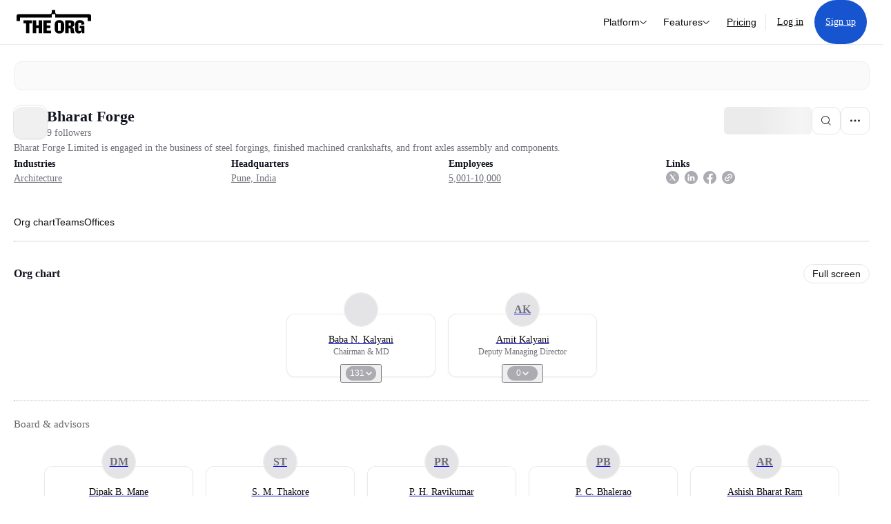

--- FILE ---
content_type: text/html; charset=utf-8
request_url: https://theorg.com/org/bharat-forge-ltd?focus=p-11258386
body_size: 25809
content:
<!DOCTYPE html><html class="no-js no-touch" lang="en"><head><link rel="apple-touch-icon" href="/_next/static/media/apple-touch-icon.64259cfd.png"/><link rel="dns-prefetch" href="https://cdn.theorg.com"/><link rel="preconnect" href="https://cdn.theorg.com"/><title>Bharat Forge | The Org</title><meta name="viewport" content="width=device-width, initial-scale=1, maximum-scale=1.0, user-scalable=no"/><meta charSet="utf-8"/><meta name="mobile-web-app-capable" content="yes"/><meta name="apple-mobile-web-app-capable" content="yes"/><meta name="apple-mobile-web-app-status-bar-style" content="default"/><link rel="apple-touch-icon" href="/_next/static/media/apple-touch-icon.64259cfd.png"/><meta name="robots" content="all"/><meta name="description" content="Bharat Forge Limited is engaged in the business of steel forgings, finished machined crankshafts, and front axles assembly and components. "/><meta itemProp="name" content="Bharat Forge | The Org"/><meta itemProp="description" content="Bharat Forge Limited is engaged in the business of steel forgings, finished machined crankshafts, and front axles assembly and components. "/><meta itemProp="image" content="https://cdn.theorg.com/og/org?data=[base64]&amp;slug=bharat-forge-ltd"/><meta name="twitter:card" content="summary_large_image"/><meta name="twitter:site" content="@theorghq"/><meta name="twitter:title" content="Bharat Forge | The Org"/><meta name="twitter:description" content="Bharat Forge Limited is engaged in the business of steel forgings, finished machined crankshafts, and front axles assembly and components. "/><meta name="twitter:creator" content="@theorghq"/><meta name="twitter:image" content="https://cdn.theorg.com/og/org?data=[base64]&amp;slug=bharat-forge-ltd"/><meta property="twitter:url" content="https://theorg.com/org/bharat-forge-ltd"/><meta property="og:title" content="Bharat Forge | The Org"/><meta property="og:type" content="website"/><meta property="og:url" content="https://theorg.com/org/bharat-forge-ltd"/><link rel="canonical" href="https://theorg.com/org/bharat-forge-ltd"/><meta property="og:image" content="https://cdn.theorg.com/og/org?data=[base64]&amp;slug=bharat-forge-ltd"/><meta property="og:image:width" content="2048"/><meta property="og:image:height" content="1200"/><meta property="og:description" content="Bharat Forge Limited is engaged in the business of steel forgings, finished machined crankshafts, and front axles assembly and components. "/><meta property="og:site_name" content="THE ORG"/><meta property="fb:app_id" content="330925187371615"/><script id="org-amp-script" type="application/ld+json">{"@context":"https://schema.org","@type":"Organization","name":"Bharat Forge","legalName":"Bharat Forge","description":"Bharat Forge Limited is engaged in the business of steel forgings, finished machined crankshafts, and front axles assembly and components. ","employee":[{"@context":"https://schema.org","@type":"Person","image":null,"name":"Amit Kalyani","jobTitle":"Deputy Managing Director","description":"","sameAs":["https://theorg.com/org/bharat-forge-ltd/org-chart/amit-kalyani"]},{"@context":"https://schema.org","@type":"Person","image":"https://cdn.theorg.com/c3ed4433-b355-4f35-ad15-834dd7b6ee97_medium.jpg","name":"Baba N. Kalyani","jobTitle":"Chairman & MD","description":"","sameAs":["https://theorg.com/org/bharat-forge-ltd/org-chart/baba-n-kalyani"]},{"@context":"https://schema.org","@type":"Person","image":"https://cdn.theorg.com/d8ba8841-99b4-48d8-8085-5e5185a9e394_medium.jpg","name":"Yogesh Zope","jobTitle":"Cio/cdo (bharat Forge) & Sr Vice President","description":"","sameAs":["https://theorg.com/org/bharat-forge-ltd/org-chart/yogesh-zope"]},{"@context":"https://schema.org","@type":"Person","image":null,"name":"Shyam Takale","jobTitle":"Executive Vice President & Director - Engineering","description":"","sameAs":["https://theorg.com/org/bharat-forge-ltd/org-chart/shyam-takale"]},{"@context":"https://schema.org","@type":"Person","image":"https://cdn.theorg.com/7840cfe6-8156-49ea-8a26-0974c1028c57_medium.jpg","name":"Srinivasu Malladi","jobTitle":"Senior Vice President & CHRO","description":"","sameAs":["https://theorg.com/org/bharat-forge-ltd/org-chart/srinivasu-malladi"]},{"@context":"https://schema.org","@type":"Person","image":null,"name":"Subodh Tandale","jobTitle":"Executive Director","description":"","sameAs":["https://theorg.com/org/bharat-forge-ltd/org-chart/subodh-tandale"]},{"@context":"https://schema.org","@type":"Person","image":"https://cdn.theorg.com/ce4991d3-fc49-418f-af49-5b2007a01d86_medium.jpg","name":"Aswini Kumar Patro","jobTitle":"Operations Leader","description":"","sameAs":["https://theorg.com/org/bharat-forge-ltd/org-chart/aswini-kumar-patro"]},{"@context":"https://schema.org","@type":"Person","image":null,"name":"Sanjay Agrawal","jobTitle":"Senior Vice President","description":"","sameAs":["https://theorg.com/org/bharat-forge-ltd/org-chart/sanjay-agrawal"]},{"@context":"https://schema.org","@type":"Person","image":"https://cdn.theorg.com/19f78cee-baac-4298-ae76-2d05838edc51_medium.jpg","name":"Dr. Sujatha Pushpakanth","jobTitle":"VP & Technical Director (new Product & Technology)","description":"","sameAs":["https://theorg.com/org/bharat-forge-ltd/org-chart/dr-sujatha-pushpakanth"]},{"@context":"https://schema.org","@type":"Person","image":null,"name":"B P Kalyani","jobTitle":"Executive Director","description":"","sameAs":["https://theorg.com/org/bharat-forge-ltd/org-chart/b-p-kalyani"]},{"@context":"https://schema.org","@type":"Person","image":null,"name":"Nitin Shesh","jobTitle":"Head And Vice President - Internal Audit & Assurance","description":"","sameAs":["https://theorg.com/org/bharat-forge-ltd/org-chart/nitin-shesh"]},{"@context":"https://schema.org","@type":"Person","image":null,"name":"Sanjeev Joglekar","jobTitle":"CFO","description":"","sameAs":["https://theorg.com/org/bharat-forge-ltd/org-chart/sanjeev-joglekar"]},{"@context":"https://schema.org","@type":"Person","image":null,"name":"S E Tandale","jobTitle":"Executive Director","description":"","sameAs":["https://theorg.com/org/bharat-forge-ltd/org-chart/s-e-tandale"]},{"@context":"https://schema.org","@type":"Person","image":null,"name":"S. M. Thakore","jobTitle":"Director","description":"","sameAs":["https://theorg.com/org/bharat-forge-ltd/org-chart/s-m-thakore"]},{"@context":"https://schema.org","@type":"Person","image":null,"name":"P. C. Bhalerao","jobTitle":"Director","description":"","sameAs":["https://theorg.com/org/bharat-forge-ltd/org-chart/p-c-bhalerao"]},{"@context":"https://schema.org","@type":"Person","image":null,"name":"P. H. Ravikumar","jobTitle":"Director","description":"","sameAs":["https://theorg.com/org/bharat-forge-ltd/org-chart/p-h-ravikumar"]},{"@context":"https://schema.org","@type":"Person","image":null,"name":"Ashish Bharat Ram","jobTitle":"Director","description":"","sameAs":["https://theorg.com/org/bharat-forge-ltd/org-chart/ashish-bharat-ram"]},{"@context":"https://schema.org","@type":"Person","image":null,"name":"Rashmi Joshi","jobTitle":"Director","description":"","sameAs":["https://theorg.com/org/bharat-forge-ltd/org-chart/rashmi-joshi"]},{"@context":"https://schema.org","@type":"Person","image":null,"name":"Dipak B. Mane","jobTitle":"Director","description":"","sameAs":["https://theorg.com/org/bharat-forge-ltd/org-chart/dipak-b-mane"]},{"@context":"https://schema.org","@type":"Person","image":null,"name":"Anand S. Pathak","jobTitle":"Director","description":"","sameAs":["https://theorg.com/org/bharat-forge-ltd/org-chart/anand-s-pathak"]}],"url":"https://www.bharatforge.com/","logo":{"@type":"ImageObject","url":"https://cdn.theorg.com/8827f4a9-df49-4064-91d3-acdadf005938_medium.jpg"},"sameAs":["https://www.linkedin.com/company/bharat-forge-ltd","https://twitter.com/BharatForgeLtd","https://www.facebook.com/bharatforgelimited/"],"address":{"@type":"PostalAddress","addressLocality":"Pune","postalCode":"411036","addressCountry":"IN","streetAddress":"Pune Cantonment, Mundhwa"}}</script><link rel="dns-prefetch" href="https://cdn.theorg.com"/><link rel="preconnect" href="https://cdn.theorg.com"/><meta name="next-head-count" content="35"/><style>
        /* Branding on the banner */
          a#CybotCookiebotDialogPoweredbyCybot,
          div#CybotCookiebotDialogPoweredByText,
          div#CybotCookiebotDialogHeader {
            display: none;
          }

          /* Branding on the Privacy trigger */
          #CookiebotWidget .CookiebotWidget-body .CookiebotWidget-main-logo {
              display: none;
          }
      </style><link rel="preconnect" href="https://consentcdn.cookiebot.com/"/><script async="" id="Cookiebot" src="https://consent.cookiebot.com/uc.js" data-cbid="46b327ce-c3bf-4c3a-94d7-32411fa4e7b8" type="text/javascript"></script><script id="aws-rum-script">
          (function(n,i,v,r,s,c,x,z){x=window.AwsRumClient={q:[],n:n,i:i,v:v,r:r,c:c};window[n]=function(c,p){x.q.push({c:c,p:p});};z=document.createElement('script');z.async=true;z.src=s;document.head.insertBefore(z,document.head.getElementsByTagName('script')[0]);})(
            'cwr',
            '25b33a8b-c0eb-46e6-8b46-ed0a214c9fff',
            '1.0.0-779b991',
            'us-west-1',
            'https://client.rum.us-east-1.amazonaws.com/1.19.0/cwr.js',
            {
              sessionSampleRate: 0.01,
              identityPoolId: "us-west-1:d68daa46-0bea-45a4-a95c-d0c514dc8de5",
              endpoint: "https://dataplane.rum.us-west-1.amazonaws.com",
              telemetries: ["errors","http"],
              allowCookies: true,
              enableXRay: false
            }
          );
        </script><link rel="preload" href="/_next/static/css/d37476114cf7a1d8.css?dpl=8a25de9d2371b23422ac5f98b10f54a3da73d0eafb3bd390fcd75eb7bd46609a363937623632656162336132343630303037396665376331" as="style"/><link rel="stylesheet" href="/_next/static/css/d37476114cf7a1d8.css?dpl=8a25de9d2371b23422ac5f98b10f54a3da73d0eafb3bd390fcd75eb7bd46609a363937623632656162336132343630303037396665376331" data-n-g=""/><link rel="preload" href="/_next/static/css/a75a47edc11b9300.css?dpl=8a25de9d2371b23422ac5f98b10f54a3da73d0eafb3bd390fcd75eb7bd46609a363937623632656162336132343630303037396665376331" as="style"/><link rel="stylesheet" href="/_next/static/css/a75a47edc11b9300.css?dpl=8a25de9d2371b23422ac5f98b10f54a3da73d0eafb3bd390fcd75eb7bd46609a363937623632656162336132343630303037396665376331" data-n-p=""/><link rel="preload" href="/_next/static/css/9b5aaf8c66962342.css?dpl=8a25de9d2371b23422ac5f98b10f54a3da73d0eafb3bd390fcd75eb7bd46609a363937623632656162336132343630303037396665376331" as="style"/><link rel="stylesheet" href="/_next/static/css/9b5aaf8c66962342.css?dpl=8a25de9d2371b23422ac5f98b10f54a3da73d0eafb3bd390fcd75eb7bd46609a363937623632656162336132343630303037396665376331" data-n-p=""/><link rel="preload" href="/_next/static/css/d45d15eeda31c0e7.css?dpl=8a25de9d2371b23422ac5f98b10f54a3da73d0eafb3bd390fcd75eb7bd46609a363937623632656162336132343630303037396665376331" as="style"/><link rel="stylesheet" href="/_next/static/css/d45d15eeda31c0e7.css?dpl=8a25de9d2371b23422ac5f98b10f54a3da73d0eafb3bd390fcd75eb7bd46609a363937623632656162336132343630303037396665376331"/><link rel="preload" href="/_next/static/css/f6cd5d3474c8b566.css?dpl=8a25de9d2371b23422ac5f98b10f54a3da73d0eafb3bd390fcd75eb7bd46609a363937623632656162336132343630303037396665376331" as="style"/><link rel="stylesheet" href="/_next/static/css/f6cd5d3474c8b566.css?dpl=8a25de9d2371b23422ac5f98b10f54a3da73d0eafb3bd390fcd75eb7bd46609a363937623632656162336132343630303037396665376331"/><link rel="preload" href="/_next/static/css/3d9e1ff967e6bdd9.css?dpl=8a25de9d2371b23422ac5f98b10f54a3da73d0eafb3bd390fcd75eb7bd46609a363937623632656162336132343630303037396665376331" as="style"/><link rel="stylesheet" href="/_next/static/css/3d9e1ff967e6bdd9.css?dpl=8a25de9d2371b23422ac5f98b10f54a3da73d0eafb3bd390fcd75eb7bd46609a363937623632656162336132343630303037396665376331"/><link rel="preload" href="/_next/static/css/1fa581172ebfb2ee.css?dpl=8a25de9d2371b23422ac5f98b10f54a3da73d0eafb3bd390fcd75eb7bd46609a363937623632656162336132343630303037396665376331" as="style"/><link rel="stylesheet" href="/_next/static/css/1fa581172ebfb2ee.css?dpl=8a25de9d2371b23422ac5f98b10f54a3da73d0eafb3bd390fcd75eb7bd46609a363937623632656162336132343630303037396665376331"/><link rel="preload" href="/_next/static/css/b48747324785e7ce.css?dpl=8a25de9d2371b23422ac5f98b10f54a3da73d0eafb3bd390fcd75eb7bd46609a363937623632656162336132343630303037396665376331" as="style"/><link rel="stylesheet" href="/_next/static/css/b48747324785e7ce.css?dpl=8a25de9d2371b23422ac5f98b10f54a3da73d0eafb3bd390fcd75eb7bd46609a363937623632656162336132343630303037396665376331"/><link rel="preload" href="/_next/static/css/2af55ba3fd19a702.css?dpl=8a25de9d2371b23422ac5f98b10f54a3da73d0eafb3bd390fcd75eb7bd46609a363937623632656162336132343630303037396665376331" as="style"/><link rel="stylesheet" href="/_next/static/css/2af55ba3fd19a702.css?dpl=8a25de9d2371b23422ac5f98b10f54a3da73d0eafb3bd390fcd75eb7bd46609a363937623632656162336132343630303037396665376331"/><link rel="preload" href="/_next/static/css/d94723060406447d.css?dpl=8a25de9d2371b23422ac5f98b10f54a3da73d0eafb3bd390fcd75eb7bd46609a363937623632656162336132343630303037396665376331" as="style"/><link rel="stylesheet" href="/_next/static/css/d94723060406447d.css?dpl=8a25de9d2371b23422ac5f98b10f54a3da73d0eafb3bd390fcd75eb7bd46609a363937623632656162336132343630303037396665376331"/><link rel="preload" href="/_next/static/css/26cf048982ed5753.css?dpl=8a25de9d2371b23422ac5f98b10f54a3da73d0eafb3bd390fcd75eb7bd46609a363937623632656162336132343630303037396665376331" as="style"/><link rel="stylesheet" href="/_next/static/css/26cf048982ed5753.css?dpl=8a25de9d2371b23422ac5f98b10f54a3da73d0eafb3bd390fcd75eb7bd46609a363937623632656162336132343630303037396665376331"/><noscript data-n-css=""></noscript><script defer="" nomodule="" src="/_next/static/chunks/polyfills-42372ed130431b0a.js?dpl=8a25de9d2371b23422ac5f98b10f54a3da73d0eafb3bd390fcd75eb7bd46609a363937623632656162336132343630303037396665376331"></script><script defer="" src="/_next/static/chunks/6064-9ac4112e9d395673.js?dpl=8a25de9d2371b23422ac5f98b10f54a3da73d0eafb3bd390fcd75eb7bd46609a363937623632656162336132343630303037396665376331"></script><script defer="" src="/_next/static/chunks/7583.c580e21c48dad48c.js?dpl=8a25de9d2371b23422ac5f98b10f54a3da73d0eafb3bd390fcd75eb7bd46609a363937623632656162336132343630303037396665376331"></script><script defer="" src="/_next/static/chunks/5403-a2f88b28d3ba5378.js?dpl=8a25de9d2371b23422ac5f98b10f54a3da73d0eafb3bd390fcd75eb7bd46609a363937623632656162336132343630303037396665376331"></script><script defer="" src="/_next/static/chunks/595-2479b77802ac3f83.js?dpl=8a25de9d2371b23422ac5f98b10f54a3da73d0eafb3bd390fcd75eb7bd46609a363937623632656162336132343630303037396665376331"></script><script defer="" src="/_next/static/chunks/8036-f6bde0eb3d00d7ae.js?dpl=8a25de9d2371b23422ac5f98b10f54a3da73d0eafb3bd390fcd75eb7bd46609a363937623632656162336132343630303037396665376331"></script><script defer="" src="/_next/static/chunks/6666-78d6d82f48cd7ffd.js?dpl=8a25de9d2371b23422ac5f98b10f54a3da73d0eafb3bd390fcd75eb7bd46609a363937623632656162336132343630303037396665376331"></script><script defer="" src="/_next/static/chunks/9629-d4974792c2c80034.js?dpl=8a25de9d2371b23422ac5f98b10f54a3da73d0eafb3bd390fcd75eb7bd46609a363937623632656162336132343630303037396665376331"></script><script defer="" src="/_next/static/chunks/9054-fca9d50b479d0e80.js?dpl=8a25de9d2371b23422ac5f98b10f54a3da73d0eafb3bd390fcd75eb7bd46609a363937623632656162336132343630303037396665376331"></script><script defer="" src="/_next/static/chunks/6888-ba519d47a52a11eb.js?dpl=8a25de9d2371b23422ac5f98b10f54a3da73d0eafb3bd390fcd75eb7bd46609a363937623632656162336132343630303037396665376331"></script><script defer="" src="/_next/static/chunks/2910-9417df9fe5d394ff.js?dpl=8a25de9d2371b23422ac5f98b10f54a3da73d0eafb3bd390fcd75eb7bd46609a363937623632656162336132343630303037396665376331"></script><script defer="" src="/_next/static/chunks/9830-c38be7f8ae7843a1.js?dpl=8a25de9d2371b23422ac5f98b10f54a3da73d0eafb3bd390fcd75eb7bd46609a363937623632656162336132343630303037396665376331"></script><script defer="" src="/_next/static/chunks/7010-2185a32a5c3c8f12.js?dpl=8a25de9d2371b23422ac5f98b10f54a3da73d0eafb3bd390fcd75eb7bd46609a363937623632656162336132343630303037396665376331"></script><script defer="" src="/_next/static/chunks/6977.6eff211693bcfec2.js?dpl=8a25de9d2371b23422ac5f98b10f54a3da73d0eafb3bd390fcd75eb7bd46609a363937623632656162336132343630303037396665376331"></script><script defer="" src="/_next/static/chunks/8585.37af9679e42611fc.js?dpl=8a25de9d2371b23422ac5f98b10f54a3da73d0eafb3bd390fcd75eb7bd46609a363937623632656162336132343630303037396665376331"></script><script defer="" src="/_next/static/chunks/5594.fb6aa81946b3f801.js?dpl=8a25de9d2371b23422ac5f98b10f54a3da73d0eafb3bd390fcd75eb7bd46609a363937623632656162336132343630303037396665376331"></script><script defer="" src="/_next/static/chunks/5675-d6125e4f7c7f0001.js?dpl=8a25de9d2371b23422ac5f98b10f54a3da73d0eafb3bd390fcd75eb7bd46609a363937623632656162336132343630303037396665376331"></script><script defer="" src="/_next/static/chunks/8124-c5910b2597d6e037.js?dpl=8a25de9d2371b23422ac5f98b10f54a3da73d0eafb3bd390fcd75eb7bd46609a363937623632656162336132343630303037396665376331"></script><script defer="" src="/_next/static/chunks/8394-e0c58b636c057564.js?dpl=8a25de9d2371b23422ac5f98b10f54a3da73d0eafb3bd390fcd75eb7bd46609a363937623632656162336132343630303037396665376331"></script><script defer="" src="/_next/static/chunks/956-11b005fb92821045.js?dpl=8a25de9d2371b23422ac5f98b10f54a3da73d0eafb3bd390fcd75eb7bd46609a363937623632656162336132343630303037396665376331"></script><script defer="" src="/_next/static/chunks/2930-6e1b868cabeaf073.js?dpl=8a25de9d2371b23422ac5f98b10f54a3da73d0eafb3bd390fcd75eb7bd46609a363937623632656162336132343630303037396665376331"></script><script defer="" src="/_next/static/chunks/4298-c66791bcc95dd0f4.js?dpl=8a25de9d2371b23422ac5f98b10f54a3da73d0eafb3bd390fcd75eb7bd46609a363937623632656162336132343630303037396665376331"></script><script defer="" src="/_next/static/chunks/3921-7aa589a10fa50934.js?dpl=8a25de9d2371b23422ac5f98b10f54a3da73d0eafb3bd390fcd75eb7bd46609a363937623632656162336132343630303037396665376331"></script><script defer="" src="/_next/static/chunks/115-c847a14428f0be6f.js?dpl=8a25de9d2371b23422ac5f98b10f54a3da73d0eafb3bd390fcd75eb7bd46609a363937623632656162336132343630303037396665376331"></script><script defer="" src="/_next/static/chunks/7188-9e014de5fdf72156.js?dpl=8a25de9d2371b23422ac5f98b10f54a3da73d0eafb3bd390fcd75eb7bd46609a363937623632656162336132343630303037396665376331"></script><script defer="" src="/_next/static/chunks/2291-133af90a3a542e0b.js?dpl=8a25de9d2371b23422ac5f98b10f54a3da73d0eafb3bd390fcd75eb7bd46609a363937623632656162336132343630303037396665376331"></script><script defer="" src="/_next/static/chunks/1316-4ab3e348a21f4a53.js?dpl=8a25de9d2371b23422ac5f98b10f54a3da73d0eafb3bd390fcd75eb7bd46609a363937623632656162336132343630303037396665376331"></script><script defer="" src="/_next/static/chunks/3945-e251021864123278.js?dpl=8a25de9d2371b23422ac5f98b10f54a3da73d0eafb3bd390fcd75eb7bd46609a363937623632656162336132343630303037396665376331"></script><script defer="" src="/_next/static/chunks/6815-09ca73f3722a36ef.js?dpl=8a25de9d2371b23422ac5f98b10f54a3da73d0eafb3bd390fcd75eb7bd46609a363937623632656162336132343630303037396665376331"></script><script defer="" src="/_next/static/chunks/1737-c35266f1bfc71ffc.js?dpl=8a25de9d2371b23422ac5f98b10f54a3da73d0eafb3bd390fcd75eb7bd46609a363937623632656162336132343630303037396665376331"></script><script defer="" src="/_next/static/chunks/2053-f47a0ef1c3be6052.js?dpl=8a25de9d2371b23422ac5f98b10f54a3da73d0eafb3bd390fcd75eb7bd46609a363937623632656162336132343630303037396665376331"></script><script defer="" src="/_next/static/chunks/477-6697e9d08f269373.js?dpl=8a25de9d2371b23422ac5f98b10f54a3da73d0eafb3bd390fcd75eb7bd46609a363937623632656162336132343630303037396665376331"></script><script defer="" src="/_next/static/chunks/6954-651419d3eb2b935a.js?dpl=8a25de9d2371b23422ac5f98b10f54a3da73d0eafb3bd390fcd75eb7bd46609a363937623632656162336132343630303037396665376331"></script><script defer="" src="/_next/static/chunks/6698-866ae403785c98e0.js?dpl=8a25de9d2371b23422ac5f98b10f54a3da73d0eafb3bd390fcd75eb7bd46609a363937623632656162336132343630303037396665376331"></script><script src="/_next/static/chunks/webpack-547729aec40a113b.js?dpl=8a25de9d2371b23422ac5f98b10f54a3da73d0eafb3bd390fcd75eb7bd46609a363937623632656162336132343630303037396665376331" defer=""></script><script src="/_next/static/chunks/framework-94bd750d1b93951a.js?dpl=8a25de9d2371b23422ac5f98b10f54a3da73d0eafb3bd390fcd75eb7bd46609a363937623632656162336132343630303037396665376331" defer=""></script><script src="/_next/static/chunks/main-b333f348b5209f44.js?dpl=8a25de9d2371b23422ac5f98b10f54a3da73d0eafb3bd390fcd75eb7bd46609a363937623632656162336132343630303037396665376331" defer=""></script><script src="/_next/static/chunks/pages/_app-9f1259a139ff20e3.js?dpl=8a25de9d2371b23422ac5f98b10f54a3da73d0eafb3bd390fcd75eb7bd46609a363937623632656162336132343630303037396665376331" defer=""></script><script src="/_next/static/chunks/1664-097cf1773184f113.js?dpl=8a25de9d2371b23422ac5f98b10f54a3da73d0eafb3bd390fcd75eb7bd46609a363937623632656162336132343630303037396665376331" defer=""></script><script src="/_next/static/chunks/2765-e66ae06e9c023488.js?dpl=8a25de9d2371b23422ac5f98b10f54a3da73d0eafb3bd390fcd75eb7bd46609a363937623632656162336132343630303037396665376331" defer=""></script><script src="/_next/static/chunks/7767-9941bfd1874e6822.js?dpl=8a25de9d2371b23422ac5f98b10f54a3da73d0eafb3bd390fcd75eb7bd46609a363937623632656162336132343630303037396665376331" defer=""></script><script src="/_next/static/chunks/8155-71b9c4c32fec240f.js?dpl=8a25de9d2371b23422ac5f98b10f54a3da73d0eafb3bd390fcd75eb7bd46609a363937623632656162336132343630303037396665376331" defer=""></script><script src="/_next/static/chunks/9368-0236eaab4cd842e1.js?dpl=8a25de9d2371b23422ac5f98b10f54a3da73d0eafb3bd390fcd75eb7bd46609a363937623632656162336132343630303037396665376331" defer=""></script><script src="/_next/static/chunks/4906-115b9b6e02073cc5.js?dpl=8a25de9d2371b23422ac5f98b10f54a3da73d0eafb3bd390fcd75eb7bd46609a363937623632656162336132343630303037396665376331" defer=""></script><script src="/_next/static/chunks/3537-fd6e726f4d672916.js?dpl=8a25de9d2371b23422ac5f98b10f54a3da73d0eafb3bd390fcd75eb7bd46609a363937623632656162336132343630303037396665376331" defer=""></script><script src="/_next/static/chunks/7887-7069638910a709de.js?dpl=8a25de9d2371b23422ac5f98b10f54a3da73d0eafb3bd390fcd75eb7bd46609a363937623632656162336132343630303037396665376331" defer=""></script><script src="/_next/static/chunks/4712-bb26b6e186408809.js?dpl=8a25de9d2371b23422ac5f98b10f54a3da73d0eafb3bd390fcd75eb7bd46609a363937623632656162336132343630303037396665376331" defer=""></script><script src="/_next/static/chunks/5041-e221f794f9a8121d.js?dpl=8a25de9d2371b23422ac5f98b10f54a3da73d0eafb3bd390fcd75eb7bd46609a363937623632656162336132343630303037396665376331" defer=""></script><script src="/_next/static/chunks/1867-06e15a3f8945d808.js?dpl=8a25de9d2371b23422ac5f98b10f54a3da73d0eafb3bd390fcd75eb7bd46609a363937623632656162336132343630303037396665376331" defer=""></script><script src="/_next/static/chunks/9660-e8bba78850df489d.js?dpl=8a25de9d2371b23422ac5f98b10f54a3da73d0eafb3bd390fcd75eb7bd46609a363937623632656162336132343630303037396665376331" defer=""></script><script src="/_next/static/chunks/3949-6af501e19a345674.js?dpl=8a25de9d2371b23422ac5f98b10f54a3da73d0eafb3bd390fcd75eb7bd46609a363937623632656162336132343630303037396665376331" defer=""></script><script src="/_next/static/chunks/1033-c75e4c5fc583579a.js?dpl=8a25de9d2371b23422ac5f98b10f54a3da73d0eafb3bd390fcd75eb7bd46609a363937623632656162336132343630303037396665376331" defer=""></script><script src="/_next/static/chunks/7205-614701e6a1d47023.js?dpl=8a25de9d2371b23422ac5f98b10f54a3da73d0eafb3bd390fcd75eb7bd46609a363937623632656162336132343630303037396665376331" defer=""></script><script src="/_next/static/chunks/3330-6b2f408e8911b4c8.js?dpl=8a25de9d2371b23422ac5f98b10f54a3da73d0eafb3bd390fcd75eb7bd46609a363937623632656162336132343630303037396665376331" defer=""></script><script src="/_next/static/chunks/1459-b49b4b832a8eaa5a.js?dpl=8a25de9d2371b23422ac5f98b10f54a3da73d0eafb3bd390fcd75eb7bd46609a363937623632656162336132343630303037396665376331" defer=""></script><script src="/_next/static/chunks/3587-4fd007498ece5b62.js?dpl=8a25de9d2371b23422ac5f98b10f54a3da73d0eafb3bd390fcd75eb7bd46609a363937623632656162336132343630303037396665376331" defer=""></script><script src="/_next/static/chunks/4968-a04761ef989b9b96.js?dpl=8a25de9d2371b23422ac5f98b10f54a3da73d0eafb3bd390fcd75eb7bd46609a363937623632656162336132343630303037396665376331" defer=""></script><script src="/_next/static/chunks/7998-1db21c9d9f538df2.js?dpl=8a25de9d2371b23422ac5f98b10f54a3da73d0eafb3bd390fcd75eb7bd46609a363937623632656162336132343630303037396665376331" defer=""></script><script src="/_next/static/chunks/1120-799d83df450fd3b2.js?dpl=8a25de9d2371b23422ac5f98b10f54a3da73d0eafb3bd390fcd75eb7bd46609a363937623632656162336132343630303037396665376331" defer=""></script><script src="/_next/static/chunks/9078-dfb3bb0a76eebf9f.js?dpl=8a25de9d2371b23422ac5f98b10f54a3da73d0eafb3bd390fcd75eb7bd46609a363937623632656162336132343630303037396665376331" defer=""></script><script src="/_next/static/chunks/7071-752f3405f9c07c45.js?dpl=8a25de9d2371b23422ac5f98b10f54a3da73d0eafb3bd390fcd75eb7bd46609a363937623632656162336132343630303037396665376331" defer=""></script><script src="/_next/static/chunks/8401-a11113b9d9c923d5.js?dpl=8a25de9d2371b23422ac5f98b10f54a3da73d0eafb3bd390fcd75eb7bd46609a363937623632656162336132343630303037396665376331" defer=""></script><script src="/_next/static/chunks/8194-a840cbc7df98c0a5.js?dpl=8a25de9d2371b23422ac5f98b10f54a3da73d0eafb3bd390fcd75eb7bd46609a363937623632656162336132343630303037396665376331" defer=""></script><script src="/_next/static/chunks/7018-ef5c3ce6c1b898b0.js?dpl=8a25de9d2371b23422ac5f98b10f54a3da73d0eafb3bd390fcd75eb7bd46609a363937623632656162336132343630303037396665376331" defer=""></script><script src="/_next/static/chunks/5656-147b800f51711b77.js?dpl=8a25de9d2371b23422ac5f98b10f54a3da73d0eafb3bd390fcd75eb7bd46609a363937623632656162336132343630303037396665376331" defer=""></script><script src="/_next/static/chunks/pages/org/%5BcompanySlug%5D-87025bc3ade423c4.js?dpl=8a25de9d2371b23422ac5f98b10f54a3da73d0eafb3bd390fcd75eb7bd46609a363937623632656162336132343630303037396665376331" defer=""></script><script src="/_next/static/U0MUxmJUwAlRnZsgAHTy-/_buildManifest.js?dpl=8a25de9d2371b23422ac5f98b10f54a3da73d0eafb3bd390fcd75eb7bd46609a363937623632656162336132343630303037396665376331" defer=""></script><script src="/_next/static/U0MUxmJUwAlRnZsgAHTy-/_ssgManifest.js?dpl=8a25de9d2371b23422ac5f98b10f54a3da73d0eafb3bd390fcd75eb7bd46609a363937623632656162336132343630303037396665376331" defer=""></script><style data-styled="" data-styled-version="5.3.6">@font-face{font-family:'DMSans';src:url('https://cdn.theorg.com/fonts/DMSans-Variable.woff2') format('woff2');font-weight:100 1000;font-style:normal;font-display:swap;}/*!sc*/
@font-face{font-family:'Inter';src:url('https://cdn.theorg.com/fonts/Inter/Regular/Inter-Regular.woff2') format('woff2'),url('https://cdn.theorg.com/fonts/Inter/Regular/Inter-Regular.woff') format('woff');font-weight:400;font-style:normal;font-display:swap;}/*!sc*/
@font-face{font-family:'Inter';src:url('https://cdn.theorg.com/fonts/Inter/Italic/Inter-Italic.woff2') format('woff2'),url('https://cdn.theorg.com/fonts/Inter/Italic/Inter-Italic.woff') format('woff');font-weight:400;font-style:italic;font-display:swap;}/*!sc*/
@font-face{font-family:'Inter';src:url('https://cdn.theorg.com/fonts/Inter/Medium/Inter-Medium.woff2') format('woff2'),url('https://cdn.theorg.com/fonts/Inter/Medium/Inter-Medium.woff') format('woff');font-weight:500;font-style:normal;font-display:swap;}/*!sc*/
@font-face{font-family:'Inter';src:url("https://cdn.theorg.com/fonts/Inter/SemiBold/Inter-SemiBold.woff2") format("woff2"),url("https://cdn.theorg.com/fonts/Inter/SemiBold/Inter-SemiBold.woff") format("woff");font-weight:600;font-style:normal;font-display:swap;}/*!sc*/
@font-face{font-family:'Inter';src:url('https://cdn.theorg.com/fonts/Inter/Bold/Inter-Bold.woff2') format('woff2'),url('https://cdn.theorg.com/fonts/Inter/Bold/Inter-Bold.woff') format('woff');font-weight:700;font-style:normal;font-display:swap;}/*!sc*/
@font-face{font-family:'Inter';src:url('https://cdn.theorg.com/fonts/Inter/Black/Inter-Black.woff2') format('woff2'),url('https://cdn.theorg.com/fonts/Inter/Black/Inter-Black.woff') format('woff');font-weight:900;font-style:normal;font-display:swap;}/*!sc*/
@font-face{font-family:'PP Right Grotesk';font-style:normal;font-weight:900;font-display:swap;src:url('https://cdn.theorg.com/fonts/PPRightGrotesk/Black/PPRightGrotesk-CompactBlack.woff2') format('woff2'),url('https://cdn.theorg.com/fonts/PPRightGrotesk/Black/PPRightGrotesk-CompactBlack.woff') format('woff');}/*!sc*/
@font-face{font-family:'PP Right Grotesk';font-style:italic;font-weight:900;font-display:swap;src:url('https://cdn.theorg.com/fonts/PPRightGrotesk/Italic/PPRightGrotesk-SpatialBlackItalic.woff2') format('woff2'),url('https://cdn.theorg.com/fonts/PPRightGrotesk/Italic/PPRightGrotesk-SpatialBlackItalic.woff') format('woff');}/*!sc*/
@font-face{font-family:'Inter';font-style:normal;font-weight:400;font-display:swap;src:url("https://cdn.theorg.com/fonts/Inter/Regular/Inter-Regular.woff2") format("woff2"),url("https://cdn.theorg.com/fonts/Inter/Regular/Inter-Regular.woff") format("woff");}/*!sc*/
@font-face{font-family:'Inter';font-style:italic;font-weight:400;font-display:swap;src:url("https://cdn.theorg.com/fonts/Inter/Italic/Inter-Italic.woff2") format("woff2"),url("https://cdn.theorg.com/fonts/Inter/Italic/Inter-Italic.woff") format("woff");}/*!sc*/
@font-face{font-family:'Inter';font-style:normal;font-weight:500;font-display:swap;src:url("https://cdn.theorg.com/fonts/Inter/Medium/Inter-Medium.woff2") format("woff2"),url("https://cdn.theorg.com/fonts/Inter/Medium/Inter-Medium.woff") format("woff");}/*!sc*/
@font-face{font-family:'Inter';font-style:normal;font-weight:600;font-display:swap;src:url("https://cdn.theorg.com/fonts/Inter/SemiBold/Inter-SemiBold.woff2") format("woff2"),url("https://cdn.theorg.com/fonts/Inter/SemiBold/Inter-SemiBold.woff") format("woff");}/*!sc*/
@font-face{font-family:'Inter';font-style:normal;font-weight:700;font-display:swap;src:url("https://cdn.theorg.com/fonts/Inter/Bold/Inter-Bold.woff2") format("woff2"),url("https://cdn.theorg.com/fonts/Inter/Bold/Inter-Bold.woff") format("woff");}/*!sc*/
@font-face{font-family:'Inter';font-style:normal;font-weight:900;font-display:swap;src:url("https://cdn.theorg.com/fonts/Inter/Black/Inter-Black.woff2") format("woff2"),url("https://cdn.theorg.com/fonts/Inter/Black/Inter-Black.woff") format("woff");}/*!sc*/
@font-face{font-family:'PP Editorial New';font-style:normal;font-weight:400;font-display:swap;src:url('https://cdn.theorg.com/fonts/PPEditorialNew/PPEditorialNew-Regular.woff2') format('woff2'),url('https://cdn.theorg.com/fonts/PPEditorialNew/PPEditorialNew-Regular.woff') format('woff');}/*!sc*/
@font-face{font-family:'Instrument Serif';font-style:normal;font-weight:400;font-display:swap;src:url('https://cdn.theorg.com/fonts/InstrumentSerif/InstrumentSerif-Regular.woff2') format('woff2'),url('https://cdn.theorg.com/fonts/InstrumentSerif/InstrumentSerif-Regular.woff') format('woff');}/*!sc*/
@font-face{font-family:'Instrument Sans';font-style:normal;font-weight:400;font-display:swap;src:url('https://cdn.theorg.com/fonts/InstrumentSans/InstrumentSans-Regular.woff2') format('woff2'),url('https://cdn.theorg.com/fonts/InstrumentSans/InstrumentSans-Regular.woff') format('woff');}/*!sc*/
@font-face{font-family:'Inter Display';font-style:normal;font-weight:400;font-display:swap;src:url('https://cdn.theorg.com/fonts/Inter/InterDisplay-Regular.woff2') format('woff2');}/*!sc*/
@font-face{font-family:'Inter Display';font-style:normal;font-weight:500;font-display:swap;src:url('https://cdn.theorg.com/fonts/Inter/InterDisplay-Medium.woff2') format('woff2');}/*!sc*/
@font-face{font-family:'Inter Display';font-style:normal;font-weight:600;font-display:swap;src:url('https://cdn.theorg.com/fonts/Inter/InterDisplay-SemiBold.woff2') format('woff2');}/*!sc*/
@font-face{font-family:'Inter Display';font-style:normal;font-weight:700;font-display:swap;src:url('https://cdn.theorg.com/fonts/Inter/InterDisplay-Bold.woff2') format('woff2');}/*!sc*/
html{color:hsl(0,0%,5%);font-size:16px;font-family:'DMSans',sans-serif;box-sizing:border-box;-webkit-font-smoothing:antialiased;text-rendering:optimizeLegibility;-moz-osx-font-smoothing:grayscale;line-height:1.15;-webkit-text-size-adjust:100%;}/*!sc*/
body{margin:0;background-color:hsl(0,0%,100%);-webkit-tap-highlight-color:transparent;overflow-x:hidden;}/*!sc*/
*,*::before,*::after{-webkit-box-sizing:inherit;box-sizing:inherit;}/*!sc*/
img{image-rendering:-webkit-optimize-contrast;}/*!sc*/
@media (-webkit-min-device-pixel-ratio:2),(min-resolution:192dpi){img{image-rendering:auto;}}/*!sc*/
button,a{-webkit-appearance:none;-moz-appearance:none;-webkit-appearance:none;-moz-appearance:none;appearance:none;margin:0;padding:0;border-width:0;background:none;-webkit-text-decoration:none;text-decoration:none;font-size:inherit;outline:none;}/*!sc*/
button:hover,a:hover{cursor:pointer;}/*!sc*/
a{color:#0F4BE5;}/*!sc*/
button{font-family:'DMSans',sans-serif;overflow:visible;}/*!sc*/
button::-moz-focus-inner{border:0;padding:0;}/*!sc*/
input:-webkit-autofill,input:-webkit-autofill:hover,input:-webkit-autofill:focus,input:-webkit-autofill:active{-webkit-transition:color 9999s ease-out,background-color 9999s ease-out;transition:color 9999s ease-out,background-color 9999s ease-out;-webkit-transition-delay:9999s;transition-delay:9999s;}/*!sc*/
input::-webkit-input-placeholder{line-height:normal !important;}/*!sc*/
input{font-family:'DMSans',sans-serif;}/*!sc*/
input[type="search"]::-webkit-search-decoration,input[type="search"]::-webkit-search-cancel-button,input[type="search"]::-webkit-search-results-button,input[type="search"]::-webkit-search-results-decoration{-webkit-appearance:none;}/*!sc*/
hr{display:block;height:1px;border:0;border-top:1px solid #eaeaeb;margin:1em 0;padding:0;box-sizing:content-box;overflow:visible;}/*!sc*/
audio,canvas,iframe,img,svg,video{vertical-align:middle;}/*!sc*/
fieldset{border:0;margin:0;padding:0;}/*!sc*/
textarea{resize:vertical;font-family:inherit;}/*!sc*/
select{background:inherit;}/*!sc*/
.ios-fix{position:fixed;left:0;right:0;}/*!sc*/
#_hj_feedback_container{z-index:600;position:relative;}/*!sc*/
.browserupgrade{margin:0.2em 0;background:#ccc;color:#0a0a0b;padding:0.2em 0;}/*!sc*/
.ReactCrop{background-color:transparent;border:1px solid white;}/*!sc*/
.ReactCrop__image{max-height:50vh;}/*!sc*/
@-webkit-keyframes react-loading-skeleton{100%{-webkit-transform:translateX(100%);-ms-transform:translateX(100%);transform:translateX(100%);}}/*!sc*/
@keyframes react-loading-skeleton{100%{-webkit-transform:translateX(100%);-ms-transform:translateX(100%);transform:translateX(100%);}}/*!sc*/
.react-loading-skeleton{--base-color:#ebebeb;--highlight-color:#f8f8f8;--animation-duration:1.5s;--animation-direction:normal;--pseudo-element-display:block;background-color:var(--base-color);width:100%;border-radius:0.25rem;display:-webkit-inline-box;display:-webkit-inline-flex;display:-ms-inline-flexbox;display:inline-flex;line-height:1;position:relative;-webkit-user-select:none;-moz-user-select:none;-ms-user-select:none;user-select:none;overflow:hidden;}/*!sc*/
.react-loading-skeleton::after{content:' ';display:var(--pseudo-element-display);position:absolute;top:0;left:0;right:0;height:100%;background-repeat:no-repeat;background-image:linear-gradient( 90deg,var(--base-color),var(--highlight-color),var(--base-color) );-webkit-transform:translateX(-100%);-ms-transform:translateX(-100%);transform:translateX(-100%);-webkit-animation-name:react-loading-skeleton;animation-name:react-loading-skeleton;-webkit-animation-direction:var(--animation-direction);animation-direction:var(--animation-direction);-webkit-animation-duration:var(--animation-duration);animation-duration:var(--animation-duration);-webkit-animation-timing-function:ease-in-out;animation-timing-function:ease-in-out;-webkit-animation-iteration-count:infinite;animation-iteration-count:infinite;}/*!sc*/
@media (prefers-reduced-motion){.react-loading-skeleton{--pseudo-element-display:none;}}/*!sc*/
.grecaptcha-badge{visibility:hidden !important;}/*!sc*/
data-styled.g1[id="sc-global-bMQxOs1"]{content:"sc-global-bMQxOs1,"}/*!sc*/
.jcPqlu{margin:0;font-size:16px;line-height:1;text-align:start;font-weight:400;color:hsl(0,0%,5%);white-space:pre-wrap;}/*!sc*/
.dWVlEb{margin:0;font-size:22px;line-height:1.2;text-align:start;font-weight:700;color:#111321;white-space:pre-wrap;}/*!sc*/
.hbWuWR{margin:0;font-size:14px;line-height:1.75;text-align:start;font-weight:400;color:#6F7179;white-space:normal;}/*!sc*/
.dcwZRE{margin:0;font-size:14px;line-height:1.5;text-align:start;font-weight:600;color:#111321;white-space:pre-wrap;}/*!sc*/
.eqHNXO{margin:0;font-size:12px;line-height:1;text-align:start;font-weight:400;color:#6F7179;white-space:pre-wrap;}/*!sc*/
.fcspaH{margin:0;font-size:16px;line-height:1;text-align:start;font-weight:500;color:hsl(0,0%,5%);white-space:pre-wrap;}/*!sc*/
.eXhGMy{margin:0;font-size:12px;line-height:1;text-align:start;font-weight:400;color:#737373;white-space:pre-wrap;}/*!sc*/
data-styled.g2[id="sc-50ad6258-0"]{content:"jcPqlu,dWVlEb,hbWuWR,dcwZRE,eqHNXO,fcspaH,eXhGMy,"}/*!sc*/
.iA-DRcw .lazy-load-image-background.opacity{opacity:0;}/*!sc*/
.iA-DRcw .lazy-load-image-background.opacity.lazy-load-image-loaded{opacity:1;-webkit-transition:opacity 0.175s;transition:opacity 0.175s;}/*!sc*/
data-styled.g24[id="sc-6f3e284-0"]{content:"iA-DRcw,"}/*!sc*/
.brtnyL{height:100%;width:100%;}/*!sc*/
data-styled.g25[id="sc-6f3e284-1"]{content:"brtnyL,"}/*!sc*/
.dzoICW{display:-webkit-box;display:-webkit-flex;display:-ms-flexbox;display:flex;position:relative;overflow:visible !important;-webkit-box-pack:center;-webkit-justify-content:center;-ms-flex-pack:center;justify-content:center;-webkit-align-items:center;-webkit-box-align:center;-ms-flex-align:center;align-items:center;width:calc(6 * 8px);height:calc(6 * 8px);border-radius:12px;background-color:#f0f0f0;-webkit-flex-shrink:0;-ms-flex-negative:0;flex-shrink:0;color:white;}/*!sc*/
.fHBfEA{display:-webkit-box;display:-webkit-flex;display:-ms-flexbox;display:flex;position:relative;overflow:visible !important;-webkit-box-pack:center;-webkit-justify-content:center;-ms-flex-pack:center;justify-content:center;-webkit-align-items:center;-webkit-box-align:center;-ms-flex-align:center;align-items:center;width:calc(5 * 8px);height:calc(5 * 8px);border-radius:10px;background-color:#f0f0f0;-webkit-flex-shrink:0;-ms-flex-negative:0;flex-shrink:0;color:white;}/*!sc*/
data-styled.g26[id="sc-b0dd8cd4-0"]{content:"dzoICW,fHBfEA,"}/*!sc*/
.dIXKqr{border:1px solid #e4e4e7;border-radius:12px;width:calc(6 * 8px);height:calc(6 * 8px);}/*!sc*/
.fhdXuZ{border:1px solid #e4e4e7;border-radius:10px;width:calc(5 * 8px);height:calc(5 * 8px);}/*!sc*/
data-styled.g27[id="sc-b0dd8cd4-1"]{content:"dIXKqr,fhdXuZ,"}/*!sc*/
.gDAXhp{padding-top:0;font-weight:500;display:-webkit-box;display:-webkit-flex;display:-ms-flexbox;display:flex;-webkit-box-pack:center;-webkit-justify-content:center;-ms-flex-pack:center;justify-content:center;-webkit-align-items:center;-webkit-box-align:center;-ms-flex-align:center;align-items:center;height:100%;border-radius:4px;font-size:24px;text-transform:uppercase;color:#6f7179;border:1px solid #e4e4e7;border-radius:10px;width:100%;font-weight:500;}/*!sc*/
data-styled.g28[id="sc-b0dd8cd4-2"]{content:"gDAXhp,"}/*!sc*/
.RJWRA{padding-left:20px;padding-right:20px;margin:0 auto;max-width:1288px;box-sizing:content-box;}/*!sc*/
@media (min-width:992px){.RJWRA{padding-left:20px;padding-right:20px;}}/*!sc*/
.RJWRA > *{box-sizing:border-box;}/*!sc*/
data-styled.g48[id="sc-b3d4c3-0"]{content:"RJWRA,"}/*!sc*/
.jHkhlk{display:grid;-webkit-align-items:center;-webkit-box-align:center;-ms-flex-align:center;align-items:center;grid-template-areas:'leftCol topRow' 'leftCol bottomRow';grid-row-gap:4px;grid-column-gap:12px;grid-template-columns:fit-content(100%) 1fr;}/*!sc*/
data-styled.g49[id="sc-fd87ca3d-0"]{content:"jHkhlk,"}/*!sc*/
.ebZEAX{grid-area:leftCol;grid-row-start:1;grid-row-end:3;}/*!sc*/
data-styled.g50[id="sc-fd87ca3d-1"]{content:"ebZEAX,"}/*!sc*/
.igAIRr{grid-area:topRow;}/*!sc*/
data-styled.g51[id="sc-fd87ca3d-2"]{content:"igAIRr,"}/*!sc*/
.jDgtpS{grid-area:bottomRow;}/*!sc*/
data-styled.g52[id="sc-fd87ca3d-3"]{content:"jDgtpS,"}/*!sc*/
.gzlayP{font-family:'DMSans',sans-serif;font-size:14px;color:#21201c;font-weight:500;}/*!sc*/
.cmNXJU{font-family:'DMSans',sans-serif;font-size:14px;color:hsl(0,0%,5%);font-weight:500;}/*!sc*/
.iJqJgW{font-family:'DMSans',sans-serif;font-size:16px;color:hsl(0,0%,5%);font-weight:500;}/*!sc*/
data-styled.g54[id="sc-884f44d3-0"]{content:"gzlayP,cmNXJU,iJqJgW,"}/*!sc*/
.hUPqrb{-webkit-transition:all 0.1s ease-in-out;transition:all 0.1s ease-in-out;white-space:nowrap;cursor:pointer !important;display:-webkit-box;display:-webkit-flex;display:-ms-flexbox;display:flex;-webkit-flex-shrink:0;-ms-flex-negative:0;flex-shrink:0;-webkit-box-pack:center;-webkit-justify-content:center;-ms-flex-pack:center;justify-content:center;-webkit-align-items:center;-webkit-box-align:center;-ms-flex-align:center;align-items:center;color:#21201c;gap:8px;width:auto;height:32px;padding:0 12px;border:1px solid transparent;border-radius:6px;background:transparent;}/*!sc*/
.hUPqrb svg{-webkit-flex-shrink:0;-ms-flex-negative:0;flex-shrink:0;}/*!sc*/
.hUPqrb svg path{fill:hsl(0,0%,15%) !important;}/*!sc*/
.hUPqrb:hover:not(:disabled){background:rgba(0,0,0,0.05);}/*!sc*/
.hUPqrb:focus-visible:not(:disabled){outline:2px solid #003088;border-radius:5px;outline-offset:1px;background:rgba(0,0,0,0.05);}/*!sc*/
.hUPqrb:active:not(:disabled){background:rgba(0,0,0,0.07);}/*!sc*/
.bzeVSd{-webkit-transition:all 0.1s ease-in-out;transition:all 0.1s ease-in-out;white-space:nowrap;cursor:pointer !important;display:-webkit-box;display:-webkit-flex;display:-ms-flexbox;display:flex;-webkit-flex-shrink:0;-ms-flex-negative:0;flex-shrink:0;-webkit-box-pack:center;-webkit-justify-content:center;-ms-flex-pack:center;justify-content:center;-webkit-align-items:center;-webkit-box-align:center;-ms-flex-align:center;align-items:center;color:#21201c;width:32px;height:32px;padding:0 12px;border:1px solid transparent;border-radius:6px;background:transparent;}/*!sc*/
.bzeVSd svg{-webkit-flex-shrink:0;-ms-flex-negative:0;flex-shrink:0;}/*!sc*/
.bzeVSd svg path{fill:hsl(0,0%,15%) !important;}/*!sc*/
.bzeVSd:hover:not(:disabled){background:rgba(0,0,0,0.05);}/*!sc*/
.bzeVSd:focus-visible:not(:disabled){outline:2px solid #003088;border-radius:5px;outline-offset:1px;background:rgba(0,0,0,0.05);}/*!sc*/
.bzeVSd:active:not(:disabled){background:rgba(0,0,0,0.07);}/*!sc*/
.fIEGwe{-webkit-transition:all 0.1s ease-in-out;transition:all 0.1s ease-in-out;white-space:nowrap;cursor:pointer !important;display:-webkit-box;display:-webkit-flex;display:-ms-flexbox;display:flex;-webkit-flex-shrink:0;-ms-flex-negative:0;flex-shrink:0;-webkit-box-pack:center;-webkit-justify-content:center;-ms-flex-pack:center;justify-content:center;-webkit-align-items:center;-webkit-box-align:center;-ms-flex-align:center;align-items:center;color:hsl(0,0%,5%);width:40px;height:40px;padding:0 20px;border:1px solid hsl(0,0%,90%);border-radius:10px;background:white;}/*!sc*/
.fIEGwe svg{-webkit-flex-shrink:0;-ms-flex-negative:0;flex-shrink:0;}/*!sc*/
.fIEGwe svg path{fill:hsl(0,0%,15%) !important;}/*!sc*/
.fIEGwe:hover:not(:disabled){background:rgba(0,0,0,0.03);}/*!sc*/
.fIEGwe:focus-visible:not(:disabled){outline:2px solid #003088;border-radius:5px;outline-offset:1px;background:rgba(0,0,0,0.03);}/*!sc*/
.fIEGwe:active:not(:disabled){background:rgba(0,0,0,0.05);}/*!sc*/
.gupWwe{-webkit-transition:all 0.1s ease-in-out;transition:all 0.1s ease-in-out;white-space:nowrap;cursor:pointer !important;display:-webkit-box;display:-webkit-flex;display:-ms-flexbox;display:flex;-webkit-flex-shrink:0;-ms-flex-negative:0;flex-shrink:0;-webkit-box-pack:center;-webkit-justify-content:center;-ms-flex-pack:center;justify-content:center;-webkit-align-items:center;-webkit-box-align:center;-ms-flex-align:center;align-items:center;color:hsl(0,0%,5%);gap:8px;width:auto;height:32px;padding:0 12px;border:1px solid transparent;border-radius:6px;background:transparent;}/*!sc*/
.gupWwe svg{-webkit-flex-shrink:0;-ms-flex-negative:0;flex-shrink:0;}/*!sc*/
.gupWwe svg path{fill:hsl(0,0%,15%) !important;}/*!sc*/
.gupWwe:hover:not(:disabled){background:transparent;-webkit-text-decoration:underline;text-decoration:underline;}/*!sc*/
.gupWwe:focus-visible:not(:disabled){outline:2px solid #003088;border-radius:5px;outline-offset:1px;background:transparent;}/*!sc*/
.gupWwe:active:not(:disabled){background:transparent;}/*!sc*/
.jqTJKU{-webkit-transition:all 0.1s ease-in-out;transition:all 0.1s ease-in-out;white-space:nowrap;cursor:pointer !important;display:-webkit-box;display:-webkit-flex;display:-ms-flexbox;display:flex;-webkit-flex-shrink:0;-ms-flex-negative:0;flex-shrink:0;-webkit-box-pack:center;-webkit-justify-content:center;-ms-flex-pack:center;justify-content:center;-webkit-align-items:center;-webkit-box-align:center;-ms-flex-align:center;align-items:center;color:hsl(0,0%,5%);gap:8px;width:auto;height:28px;padding:0 8px;border:1px solid hsl(0,0%,90%);border-radius:4px;background:white;}/*!sc*/
.jqTJKU svg{-webkit-flex-shrink:0;-ms-flex-negative:0;flex-shrink:0;}/*!sc*/
.jqTJKU svg path{fill:hsl(0,0%,15%) !important;}/*!sc*/
.jqTJKU:hover:not(:disabled){background:rgba(0,0,0,0.03);}/*!sc*/
.jqTJKU:focus-visible:not(:disabled){outline:2px solid #003088;border-radius:5px;outline-offset:1px;background:rgba(0,0,0,0.03);}/*!sc*/
.jqTJKU:active:not(:disabled){background:rgba(0,0,0,0.05);}/*!sc*/
.bgbGzl{-webkit-transition:all 0.1s ease-in-out;transition:all 0.1s ease-in-out;white-space:nowrap;cursor:not-allowed !important;display:-webkit-box;display:-webkit-flex;display:-ms-flexbox;display:flex;-webkit-flex-shrink:0;-ms-flex-negative:0;flex-shrink:0;-webkit-box-pack:center;-webkit-justify-content:center;-ms-flex-pack:center;justify-content:center;-webkit-align-items:center;-webkit-box-align:center;-ms-flex-align:center;align-items:center;color:hsl(0,0%,5%);gap:8px;width:auto;height:28px;padding:0 8px;border:1px solid hsl(0,0%,90%);border-radius:4px;background:white;opacity:0.4;}/*!sc*/
.bgbGzl svg{-webkit-flex-shrink:0;-ms-flex-negative:0;flex-shrink:0;}/*!sc*/
.bgbGzl svg path{fill:hsl(0,0%,15%) !important;}/*!sc*/
.bgbGzl:hover:not(:disabled){background:rgba(0,0,0,0.03);}/*!sc*/
.bgbGzl:focus-visible:not(:disabled){outline:2px solid #003088;border-radius:5px;outline-offset:1px;background:rgba(0,0,0,0.03);}/*!sc*/
.bgbGzl:active:not(:disabled){background:rgba(0,0,0,0.05);}/*!sc*/
.jQaBtk{-webkit-transition:all 0.1s ease-in-out;transition:all 0.1s ease-in-out;white-space:nowrap;cursor:pointer !important;display:-webkit-box;display:-webkit-flex;display:-ms-flexbox;display:flex;-webkit-flex-shrink:0;-ms-flex-negative:0;flex-shrink:0;-webkit-box-pack:center;-webkit-justify-content:center;-ms-flex-pack:center;justify-content:center;-webkit-align-items:center;-webkit-box-align:center;-ms-flex-align:center;align-items:center;color:hsl(0,0%,5%);gap:10px;width:auto;height:40px;padding:0 20px;border:1px solid hsl(0,0%,90%);border-radius:10px;background:white;}/*!sc*/
.jQaBtk svg{-webkit-flex-shrink:0;-ms-flex-negative:0;flex-shrink:0;}/*!sc*/
.jQaBtk svg path{fill:hsl(0,0%,15%) !important;}/*!sc*/
.jQaBtk:hover:not(:disabled){background:rgba(0,0,0,0.03);}/*!sc*/
.jQaBtk:focus-visible:not(:disabled){outline:2px solid #003088;border-radius:5px;outline-offset:1px;background:rgba(0,0,0,0.03);}/*!sc*/
.jQaBtk:active:not(:disabled){background:rgba(0,0,0,0.05);}/*!sc*/
data-styled.g55[id="sc-884f44d3-1"]{content:"hUPqrb,bzeVSd,fIEGwe,gupWwe,jqTJKU,bgbGzl,jQaBtk,"}/*!sc*/
.hrVtEs{display:-webkit-box;display:-webkit-flex;display:-ms-flexbox;display:flex;-webkit-box-pack:justify;-webkit-justify-content:space-between;-ms-flex-pack:justify;justify-content:space-between;-webkit-align-items:center;-webkit-box-align:center;-ms-flex-align:center;align-items:center;}/*!sc*/
data-styled.g57[id="sc-c3b5a181-0"]{content:"hrVtEs,"}/*!sc*/
.RQcdg{font-size:16px;font-weight:600;color:#111321;line-height:1.25;margin:0;padding:0;}/*!sc*/
data-styled.g58[id="sc-c3b5a181-1"]{content:"RQcdg,"}/*!sc*/
.mdjtL{display:grid;grid-template-columns:repeat(5,19px);grid-gap:8px;}/*!sc*/
data-styled.g67[id="sc-6de434d-0"]{content:"mdjtL,"}/*!sc*/
.fxxeMP svg{fill:#ababb1;-webkit-transition:0.1s ease;transition:0.1s ease;}/*!sc*/
.fxxeMP:hover svg{fill:#6f7179;}/*!sc*/
data-styled.g70[id="sc-6de434d-3"]{content:"fxxeMP,"}/*!sc*/
.fPqrOs{margin:0;border-top:1px solid hsl(0,0%,93%);height:0;}/*!sc*/
data-styled.g72[id="sc-8111a269-0"]{content:"fPqrOs,"}/*!sc*/
.gcqYBA{display:-webkit-box;display:-webkit-flex;display:-ms-flexbox;display:flex;-webkit-flex-direction:column;-ms-flex-direction:column;flex-direction:column;-webkit-align-items:center;-webkit-box-align:center;-ms-flex-align:center;align-items:center;gap:16px;}/*!sc*/
data-styled.g117[id="sc-67ff36c4-0"]{content:"gcqYBA,"}/*!sc*/
.kDRTXk{font-weight:600;font-size:14px;line-height:150%;padding-top:8px;padding-bottom:24px;color:hsl(0,0%,5%);display:-webkit-box;display:-webkit-flex;display:-ms-flexbox;display:flex;gap:8px;-webkit-align-items:center;-webkit-box-align:center;-ms-flex-align:center;align-items:center;text-align:center;font-weight:400;color:hsl(0,0%,40%);}/*!sc*/
data-styled.g118[id="sc-67ff36c4-1"]{content:"kDRTXk,"}/*!sc*/
.fFBQiZ{display:-webkit-box;display:-webkit-flex;display:-ms-flexbox;display:flex;-webkit-flex-direction:column;-ms-flex-direction:column;flex-direction:column;gap:24px;padding:32px 0;}/*!sc*/
@media (min-width:768px){.fFBQiZ{padding:40px 0;}}/*!sc*/
data-styled.g120[id="sc-1adc33ad-0"]{content:"fFBQiZ,"}/*!sc*/
.WTvEY{display:-webkit-box;display:-webkit-flex;display:-ms-flexbox;display:flex;-webkit-flex-direction:row;-ms-flex-direction:row;flex-direction:row;-webkit-box-pack:justify;-webkit-justify-content:space-between;-ms-flex-pack:justify;justify-content:space-between;-webkit-align-items:center;-webkit-box-align:center;-ms-flex-align:center;align-items:center;}/*!sc*/
data-styled.g121[id="sc-1adc33ad-1"]{content:"WTvEY,"}/*!sc*/
.GGyEg{display:-webkit-box;display:-webkit-flex;display:-ms-flexbox;display:flex;-webkit-box-pack:justify;-webkit-justify-content:space-between;-ms-flex-pack:justify;justify-content:space-between;-webkit-align-items:center;-webkit-box-align:center;-ms-flex-align:center;align-items:center;width:100%;}/*!sc*/
data-styled.g122[id="sc-1adc33ad-2"]{content:"GGyEg,"}/*!sc*/
.kbpgjI{border-radius:20px;}/*!sc*/
data-styled.g123[id="sc-1adc33ad-3"]{content:"kbpgjI,"}/*!sc*/
.geczSr{display:-webkit-box;display:-webkit-flex;display:-ms-flexbox;display:flex;-webkit-box-pack:justify;-webkit-justify-content:space-between;-ms-flex-pack:justify;justify-content:space-between;-webkit-align-items:center;-webkit-box-align:center;-ms-flex-align:center;align-items:center;}/*!sc*/
data-styled.g124[id="sc-f72176f9-0"]{content:"geczSr,"}/*!sc*/
.cjzJRP{width:100%;height:100%;border-radius:50%;}/*!sc*/
data-styled.g180[id="sc-e1dc3274-0"]{content:"cjzJRP,"}/*!sc*/
.gjFxML{display:-webkit-box;display:-webkit-flex;display:-ms-flexbox;display:flex;-webkit-box-pack:center;-webkit-justify-content:center;-ms-flex-pack:center;justify-content:center;-webkit-align-items:center;-webkit-box-align:center;-ms-flex-align:center;align-items:center;position:relative;background-color:#E4E4E7;width:calc(6 * 8px);height:calc(6 * 8px);border-radius:50%;-webkit-flex-shrink:0;-ms-flex-negative:0;flex-shrink:0;}/*!sc*/
data-styled.g181[id="sc-e1dc3274-1"]{content:"gjFxML,"}/*!sc*/
.bwOkDo{text-transform:uppercase;color:#6F7179;font-size:16px;font-weight:600;}/*!sc*/
data-styled.g182[id="sc-e1dc3274-2"]{content:"bwOkDo,"}/*!sc*/
.idSpbw{padding:8px;}/*!sc*/
.idSpbw .sc-884f44d3-1{width:100%;-webkit-box-pack:start;-webkit-justify-content:flex-start;-ms-flex-pack:start;justify-content:flex-start;}/*!sc*/
data-styled.g206[id="sc-2b9a5f8b-0"]{content:"idSpbw,"}/*!sc*/
.jasmmo{min-width:200px;}/*!sc*/
data-styled.g207[id="sc-788be123-0"]{content:"jasmmo,"}/*!sc*/
.keDGFd{width:14px;height:14px;}/*!sc*/
data-styled.g208[id="sc-788be123-1"]{content:"keDGFd,"}/*!sc*/
.fstvwl{position:relative;display:-webkit-box;display:-webkit-flex;display:-ms-flexbox;display:flex;gap:16px;margin-left:auto;-webkit-align-items:unset;-webkit-box-align:unset;-ms-flex-align:unset;align-items:unset;height:32px;outline:none;color:#0a0a0b;}/*!sc*/
@media (min-width:768px){.fstvwl{-webkit-align-items:center;-webkit-box-align:center;-ms-flex-align:center;align-items:center;}}/*!sc*/
data-styled.g322[id="sc-1add31bc-1"]{content:"fstvwl,"}/*!sc*/
.ikpYcN{display:-webkit-box;display:-webkit-flex;display:-ms-flexbox;display:flex;-webkit-flex-direction:row;-ms-flex-direction:row;flex-direction:row;-webkit-align-items:center;-webkit-box-align:center;-ms-flex-align:center;align-items:center;-webkit-box-pack:justify;-webkit-justify-content:space-between;-ms-flex-pack:justify;justify-content:space-between;-webkit-align-items:center;-webkit-box-align:center;-ms-flex-align:center;align-items:center;height:100%;margin:0 auto;gap:16px;padding:0 16px;}/*!sc*/
@media (min-width:992px){.ikpYcN{padding:0 24px;}}/*!sc*/
data-styled.g338[id="sc-f5be662b-0"]{content:"ikpYcN,"}/*!sc*/
.dINnLy{display:-webkit-box;display:-webkit-flex;display:-ms-flexbox;display:flex;-webkit-flex-direction:row;-ms-flex-direction:row;flex-direction:row;-webkit-align-items:center;-webkit-box-align:center;-ms-flex-align:center;align-items:center;outline:0;-webkit-text-decoration:none;text-decoration:none;}/*!sc*/
data-styled.g339[id="sc-f5be662b-1"]{content:"dINnLy,"}/*!sc*/
.kVWbGQ{display:-webkit-box;display:-webkit-flex;display:-ms-flexbox;display:flex;}/*!sc*/
@media (min-width:768px){.kVWbGQ{display:none;}}/*!sc*/
data-styled.g340[id="sc-f5be662b-2"]{content:"kVWbGQ,"}/*!sc*/
.lesbnO{display:none;}/*!sc*/
@media (min-width:768px){.lesbnO{display:block;width:1px;height:24px;background-color:hsl(0,0%,90%);}}/*!sc*/
data-styled.g341[id="sc-f5be662b-3"]{content:"lesbnO,"}/*!sc*/
.hYEMlY{z-index:80;position:-webkit-sticky;position:sticky;top:0;height:64px;-webkit-backdrop-filter:saturate(180%) blur(24px);backdrop-filter:saturate(180%) blur(24px);background-color:rgba(255,255,255,0.85);border-bottom:1px solid rgba(0,0,0,0.08);}/*!sc*/
data-styled.g344[id="sc-f5be662b-6"]{content:"hYEMlY,"}/*!sc*/
.eBGrMO{display:-webkit-box;display:-webkit-flex;display:-ms-flexbox;display:flex;-webkit-box-pack:center;-webkit-justify-content:center;-ms-flex-pack:center;justify-content:center;-webkit-align-items:center;-webkit-box-align:center;-ms-flex-align:center;align-items:center;height:40px;padding:16px;border-radius:40px;color:hsl(0,0%,40%);font-weight:500;font-size:15px;}/*!sc*/
.eBGrMO:hover:not(:disabled){background:rgba(0,0,0,0.05);}/*!sc*/
.eBGrMO:active:not(:disabled){background:rgba(0,0,0,0.07);}/*!sc*/
@media (min-width:768px){.eBGrMO{height:32px;font-size:14px;color:hsl(0,0%,5%);}}/*!sc*/
data-styled.g345[id="sc-f5be662b-7"]{content:"eBGrMO,"}/*!sc*/
.dxKkCJ{display:-webkit-box;display:-webkit-flex;display:-ms-flexbox;display:flex;-webkit-box-pack:center;-webkit-justify-content:center;-ms-flex-pack:center;justify-content:center;-webkit-align-items:center;-webkit-box-align:center;-ms-flex-align:center;align-items:center;height:40px;padding:16px;border-radius:40px;color:white;font-weight:500;font-size:15px;background:hsl(220,80%,45%);}/*!sc*/
.dxKkCJ:hover:not(:disabled){background:hsl(220,85%,40%);}/*!sc*/
.dxKkCJ:active:not(:disabled){background:hsl(220,90%,35%);}/*!sc*/
.dxKkCJ p{color:inherit;}/*!sc*/
@media (min-width:768px){.dxKkCJ{height:32px;font-size:14px;}}/*!sc*/
data-styled.g346[id="sc-f5be662b-8"]{content:"dxKkCJ,"}/*!sc*/
.BpofY{display:-webkit-box;display:-webkit-flex;display:-ms-flexbox;display:flex;-webkit-flex-direction:column-reverse;-ms-flex-direction:column-reverse;flex-direction:column-reverse;margin:0 2px;gap:12px;}/*!sc*/
@media (min-width:768px){.BpofY{-webkit-flex-direction:row;-ms-flex-direction:row;flex-direction:row;margin:0;gap:12px;}}/*!sc*/
.BpofY p{color:hsl(0,0%,40%);font-size:15px;}/*!sc*/
@media (min-width:768px){.BpofY p{color:hsl(0,0%,5%);font-size:14px;}}/*!sc*/
data-styled.g348[id="sc-f5be662b-10"]{content:"BpofY,"}/*!sc*/
.iNyskd{display:none;}/*!sc*/
@media (min-width:768px){.iNyskd{display:block;}}/*!sc*/
data-styled.g349[id="sc-f5be662b-11"]{content:"iNyskd,"}/*!sc*/
.iGwiRI{border-radius:40px;}/*!sc*/
.iGwiRI p{color:hsl(0,0%,5%);}/*!sc*/
data-styled.g358[id="sc-f5be662b-20"]{content:"iGwiRI,"}/*!sc*/
.cQEQxT{opacity:1;-webkit-backface-visibility:hidden;backface-visibility:hidden;position:relative;padding-bottom:0;min-height:100vh;display:-webkit-box;display:-webkit-flex;display:-ms-flexbox;display:flex;-webkit-flex-direction:column;-ms-flex-direction:column;flex-direction:column;}/*!sc*/
@supports (-webkit-touch-callout:none){.cQEQxT{min-height:100dvh;}}/*!sc*/
data-styled.g466[id="sc-83ac0bc0-0"]{content:"cQEQxT,"}/*!sc*/
.cfykUg{position:relative;height:100%;}/*!sc*/
data-styled.g467[id="sc-83ac0bc0-1"]{content:"cfykUg,"}/*!sc*/
.fdsHqv{background:none;border:none;color:hsl(0,0%,5%);font-weight:500;font-size:14px;cursor:pointer;padding:8px 12px;border-radius:24px;-webkit-transition:background-color 0.2s;transition:background-color 0.2s;display:-webkit-box;display:-webkit-flex;display:-ms-flexbox;display:flex;-webkit-align-items:center;-webkit-box-align:center;-ms-flex-align:center;align-items:center;gap:6px;}/*!sc*/
.fdsHqv:hover{background-color:rgba(0,0,0,0.05);}/*!sc*/
data-styled.g499[id="sc-23926b0b-4"]{content:"fdsHqv,"}/*!sc*/
.hZVNPD{-webkit-transition:-webkit-transform 0.7s cubic-bezier(0.32,0.72,0,1);-webkit-transition:transform 0.7s cubic-bezier(0.32,0.72,0,1);transition:transform 0.7s cubic-bezier(0.32,0.72,0,1);width:10px;height:10px;color:hsl(0,0%,40%);-webkit-transform:rotate(0deg);-ms-transform:rotate(0deg);transform:rotate(0deg);}/*!sc*/
data-styled.g500[id="sc-23926b0b-5"]{content:"hZVNPD,"}/*!sc*/
.dutaqX svg{-webkit-transition:all 1s cubic-bezier(0.19,1,0.22,1);transition:all 1s cubic-bezier(0.19,1,0.22,1);fill:#BBBBBB;}/*!sc*/
.dutaqX:hover svg{fill:#8D8D8D;}/*!sc*/
data-styled.g528[id="sc-44c6fb38-0"]{content:"dutaqX,"}/*!sc*/
.kFxud{margin-top:auto;padding:32px 0;font-size:16px;line-height:1.5;}/*!sc*/
data-styled.g529[id="sc-440e509b-0"]{content:"kFxud,"}/*!sc*/
.flZJKf{display:-webkit-box;display:-webkit-flex;display:-ms-flexbox;display:flex;-webkit-flex-direction:column;-ms-flex-direction:column;flex-direction:column;gap:32px;}/*!sc*/
data-styled.g530[id="sc-440e509b-1"]{content:"flZJKf,"}/*!sc*/
.bbFXmk path{fill:hsl(0,0%,100%);}/*!sc*/
data-styled.g531[id="sc-440e509b-2"]{content:"bbFXmk,"}/*!sc*/
.exjshR{display:grid;grid-template-columns:1fr;gap:24px;}/*!sc*/
@media (min-width:768px){.exjshR{grid-template-columns:repeat(5,1fr);gap:32px;}}/*!sc*/
data-styled.g532[id="sc-440e509b-3"]{content:"exjshR,"}/*!sc*/
.jdZjFL{display:-webkit-box;display:-webkit-flex;display:-ms-flexbox;display:flex;-webkit-flex-direction:column;-ms-flex-direction:column;flex-direction:column;gap:8px;width:-webkit-fit-content;width:-moz-fit-content;width:fit-content;}/*!sc*/
data-styled.g533[id="sc-440e509b-4"]{content:"jdZjFL,"}/*!sc*/
.dNtHEW{display:-webkit-box;display:-webkit-flex;display:-ms-flexbox;display:flex;-webkit-flex-direction:column;-ms-flex-direction:column;flex-direction:column;gap:8px;}/*!sc*/
data-styled.g534[id="sc-440e509b-5"]{content:"dNtHEW,"}/*!sc*/
.gEETrk{font-size:14px;font-weight:600;color:hsl(0,0%,100%);}/*!sc*/
data-styled.g535[id="sc-440e509b-6"]{content:"gEETrk,"}/*!sc*/
.bWYVqg{font-size:14px;margin-right:0;color:hsl(0,0%,80%);white-space:nowrap;}/*!sc*/
.bWYVqg:hover{-webkit-text-decoration:underline;text-decoration:underline;}/*!sc*/
data-styled.g536[id="sc-440e509b-7"]{content:"bWYVqg,"}/*!sc*/
.dxdgzQ{display:grid;grid-template-columns:1fr 1fr;font-size:12px;margin-top:8px;}/*!sc*/
@media (min-width:768px){.dxdgzQ{margin-top:32px;}}/*!sc*/
data-styled.g537[id="sc-440e509b-8"]{content:"dxdgzQ,"}/*!sc*/
.jPVvsa{color:hsl(0,0%,80%);}/*!sc*/
data-styled.g538[id="sc-440e509b-9"]{content:"jPVvsa,"}/*!sc*/
.jgmiIf{display:-webkit-box;display:-webkit-flex;display:-ms-flexbox;display:flex;-webkit-box-pack:end;-webkit-justify-content:end;-ms-flex-pack:end;justify-content:end;gap:12px;}/*!sc*/
.jgmiIf a{font-size:12px;}/*!sc*/
data-styled.g539[id="sc-440e509b-10"]{content:"jgmiIf,"}/*!sc*/
.edrhxL{background:hsl(0,0%,80%);width:1px;}/*!sc*/
data-styled.g540[id="sc-440e509b-11"]{content:"edrhxL,"}/*!sc*/
.ieQWtD{display:-webkit-box;display:-webkit-flex;display:-ms-flexbox;display:flex;gap:16px;}/*!sc*/
data-styled.g541[id="sc-440e509b-12"]{content:"ieQWtD,"}/*!sc*/
.dgIYBp{white-space:nowrap;overflow:hidden;text-overflow:ellipsis;padding:2px 0;}/*!sc*/
data-styled.g981[id="sc-4ec9402c-0"]{content:"dgIYBp,"}/*!sc*/
.uzgRy{color:#111321;line-height:1.5;font-weight:600;font-size:16px;display:-webkit-box;-webkit-line-clamp:2;-webkit-box-orient:vertical;overflow:hidden;}/*!sc*/
data-styled.g1009[id="sc-9ff38344-0"]{content:"uzgRy,"}/*!sc*/
.iUcJfh{box-shadow:rgba(0,0,0,0.05) 0px 1px 3px 0px;border:1px solid hsl(0,0%,90%);border-radius:12px;border-radius:16px;display:-webkit-box;display:-webkit-flex;display:-ms-flexbox;display:flex;-webkit-flex-direction:column;-ms-flex-direction:column;flex-direction:column;gap:24px;padding:16px;background:#fff;-webkit-box-pack:justify;-webkit-justify-content:space-between;-ms-flex-pack:justify;justify-content:space-between;}/*!sc*/
.iUcJfh:hover .sc-9ff38344-0{-webkit-text-decoration:underline;text-decoration:underline;}/*!sc*/
data-styled.g1010[id="sc-9ff38344-1"]{content:"iUcJfh,"}/*!sc*/
.dWSblp{display:-webkit-box;display:-webkit-flex;display:-ms-flexbox;display:flex;-webkit-flex-direction:column;-ms-flex-direction:column;flex-direction:column;gap:6px;}/*!sc*/
data-styled.g1011[id="sc-9ff38344-2"]{content:"dWSblp,"}/*!sc*/
.hNFDS{display:grid;grid-gap:16px;grid-template-columns:1fr;}/*!sc*/
@media (min-width:480px){.hNFDS{grid-gap:24px;grid-template-columns:1fr 1fr;}}/*!sc*/
@media (min-width:768px){.hNFDS{grid-gap:24px;grid-template-columns:1fr 1fr 1fr;}}/*!sc*/
data-styled.g1619[id="sc-a3edf53d-0"]{content:"hNFDS,"}/*!sc*/
.kaUVFd{display:-webkit-box;display:-webkit-flex;display:-ms-flexbox;display:flex;-webkit-flex-direction:row;-ms-flex-direction:row;flex-direction:row;gap:16px;-webkit-flex:1;-ms-flex:1;flex:1;min-width:0;}/*!sc*/
data-styled.g1623[id="sc-4f9fd466-0"]{content:"kaUVFd,"}/*!sc*/
.euZjMj{display:-webkit-box;display:-webkit-flex;display:-ms-flexbox;display:flex;-webkit-flex-direction:column;-ms-flex-direction:column;flex-direction:column;gap:4px;-webkit-box-pack:center;-webkit-justify-content:center;-ms-flex-pack:center;justify-content:center;-webkit-flex:1;-ms-flex:1;flex:1;min-width:0;}/*!sc*/
data-styled.g1624[id="sc-4f9fd466-1"]{content:"euZjMj,"}/*!sc*/
.gWjxen{color:#6f7179;font-size:14px;line-height:1.5;}/*!sc*/
data-styled.g1625[id="sc-4f9fd466-2"]{content:"gWjxen,"}/*!sc*/
.sxXKD{white-space:nowrap;overflow:hidden;text-overflow:ellipsis;width:100%;cursor:pointer;}/*!sc*/
.sxXKD:hover{opacity:0.8;}/*!sc*/
data-styled.g1626[id="sc-4f9fd466-3"]{content:"sxXKD,"}/*!sc*/
.cdCaiZ{display:-webkit-box;display:-webkit-flex;display:-ms-flexbox;display:flex;-webkit-flex-direction:column;-ms-flex-direction:column;flex-direction:column;-webkit-box-pack:justify;-webkit-justify-content:space-between;-ms-flex-pack:justify;justify-content:space-between;width:100%;gap:24px;}/*!sc*/
@media (min-width:992px){.cdCaiZ{-webkit-flex-direction:row;-ms-flex-direction:row;flex-direction:row;}}/*!sc*/
data-styled.g1627[id="sc-22ebdc54-0"]{content:"cdCaiZ,"}/*!sc*/
.gNSIvo{display:-webkit-box;display:-webkit-flex;display:-ms-flexbox;display:flex;gap:16px;width:100%;}/*!sc*/
@media (min-width:480px){.gNSIvo{width:unset;-webkit-flex-shrink:0;-ms-flex-negative:0;flex-shrink:0;}}/*!sc*/
data-styled.g1628[id="sc-22ebdc54-1"]{content:"gNSIvo,"}/*!sc*/
.fIhfhh{width:100%;}/*!sc*/
.fIhfhh > span{display:-webkit-box;display:-webkit-flex;display:-ms-flexbox;display:flex;-webkit-box-flex:1;-webkit-flex-grow:1;-ms-flex-positive:1;flex-grow:1;min-width:127px;}/*!sc*/
.fIhfhh > span span{-webkit-box-flex:1;-webkit-flex-grow:1;-ms-flex-positive:1;flex-grow:1;min-width:127px;height:40px;border-radius:6px;}/*!sc*/
data-styled.g1629[id="sc-22ebdc54-2"]{content:"fIhfhh,"}/*!sc*/
.kRHPKX{display:-webkit-box;display:-webkit-flex;display:-ms-flexbox;display:flex;-webkit-flex-direction:column;-ms-flex-direction:column;flex-direction:column;gap:8px;}/*!sc*/
data-styled.g1631[id="sc-91e3e8bf-0"]{content:"kRHPKX,"}/*!sc*/
.bLGhla{display:grid;grid-template-columns:1fr 1fr;gap:20px;}/*!sc*/
@media (min-width:768px){.bLGhla{grid-template-columns:repeat(4,1fr);}}/*!sc*/
data-styled.g1632[id="sc-3bc67f1d-0"]{content:"bLGhla,"}/*!sc*/
.hYgTuA{color:#6f7179;font-size:14px;line-height:1.5;}/*!sc*/
.hYgTuA:hover{-webkit-text-decoration:underline;text-decoration:underline;}/*!sc*/
data-styled.g1633[id="sc-3bc67f1d-1"]{content:"hYgTuA,"}/*!sc*/
.gWtlLD{color:#6f7179;font-size:14px;line-height:1.5;display:-webkit-inline-box;display:-webkit-inline-flex;display:-ms-inline-flexbox;display:inline-flex;}/*!sc*/
.gWtlLD:hover{-webkit-text-decoration:underline;text-decoration:underline;}/*!sc*/
data-styled.g1634[id="sc-3bc67f1d-2"]{content:"gWtlLD,"}/*!sc*/
.lnWEtP{position:relative;}/*!sc*/
data-styled.g1636[id="sc-48c620be-0"]{content:"lnWEtP,"}/*!sc*/
.iOamqI{display:-webkit-box;display:-webkit-flex;display:-ms-flexbox;display:flex;-webkit-flex-direction:column;-ms-flex-direction:column;flex-direction:column;gap:20px;-webkit-align-items:space-between;-webkit-box-align:space-between;-ms-flex-align:space-between;align-items:space-between;}/*!sc*/
data-styled.g1637[id="sc-2d8659f8-0"]{content:"iOamqI,"}/*!sc*/
.enRoqj{display:-webkit-box;display:-webkit-flex;display:-ms-flexbox;display:flex;-webkit-flex-direction:column;-ms-flex-direction:column;flex-direction:column;width:100%;}/*!sc*/
data-styled.g1638[id="sc-2d8659f8-1"]{content:"enRoqj,"}/*!sc*/
.fVabCd{position:relative;display:-webkit-box;display:-webkit-flex;display:-ms-flexbox;display:flex;-webkit-flex-direction:column;-ms-flex-direction:column;flex-direction:column;gap:8px;padding-bottom:16px;}/*!sc*/
@media (min-width:992px){.fVabCd{gap:16px;}}/*!sc*/
data-styled.g1650[id="sc-30d7e4e9-0"]{content:"fVabCd,"}/*!sc*/
.dXPFeA{display:-webkit-box;display:-webkit-flex;display:-ms-flexbox;display:flex;-webkit-flex-direction:row;-ms-flex-direction:row;flex-direction:row;-webkit-box-pack:justify;-webkit-justify-content:space-between;-ms-flex-pack:justify;justify-content:space-between;-webkit-align-items:center;-webkit-box-align:center;-ms-flex-align:center;align-items:center;margin:0;padding-top:32px;padding-bottom:16px;}/*!sc*/
data-styled.g1653[id="sc-30d7e4e9-3"]{content:"dXPFeA,"}/*!sc*/
.hoiPCp{font-size:15px;font-weight:500;line-height:36px;color:hsl(0,0%,40%);}/*!sc*/
data-styled.g1654[id="sc-30d7e4e9-4"]{content:"hoiPCp,"}/*!sc*/
.gzIFSR{border-top:1px dotted hsla(0,0%,0%,0.15);margin:0;}/*!sc*/
data-styled.g1655[id="sc-30d7e4e9-5"]{content:"gzIFSR,"}/*!sc*/
.cAIzTe{border-radius:20px;padding:0 12px;}/*!sc*/
data-styled.g1659[id="sc-30d7e4e9-9"]{content:"cAIzTe,"}/*!sc*/
.HjTCe{display:-webkit-box;display:-webkit-flex;display:-ms-flexbox;display:flex;-webkit-flex-direction:column;-ms-flex-direction:column;flex-direction:column;gap:24px;padding:32px 0;}/*!sc*/
@media (min-width:768px){.HjTCe{padding:40px 0;}}/*!sc*/
data-styled.g1660[id="sc-d8a8e07b-0"]{content:"HjTCe,"}/*!sc*/
.jWgLF{display:grid;grid-template-columns:1fr 1fr;-webkit-column-gap:12px;column-gap:12px;width:100%;row-gap:20px;}/*!sc*/
@media (min-width:768px){.jWgLF{grid-template-columns:1fr 1fr 1fr;-webkit-box-pack:justify;-webkit-justify-content:space-between;-ms-flex-pack:justify;justify-content:space-between;-webkit-column-gap:40px;column-gap:40px;row-gap:24px;}}/*!sc*/
@media (min-width:992px){.jWgLF{grid-template-columns:1fr 1fr 1fr 1fr;-webkit-box-pack:justify;-webkit-justify-content:space-between;-ms-flex-pack:justify;justify-content:space-between;}}/*!sc*/
data-styled.g1661[id="sc-d8a8e07b-1"]{content:"jWgLF,"}/*!sc*/
.bDPMYG{grid-row-gap:0;}/*!sc*/
.bDPMYG .sc-fd87ca3d-2{white-space:nowrap;overflow:hidden;text-overflow:ellipsis;}/*!sc*/
.bDPMYG .sc-fd87ca3d-2 p{font-size:14px;}/*!sc*/
@media (min-width:768px){.bDPMYG .sc-fd87ca3d-2 p{font-size:15px;}}/*!sc*/
.bDPMYG .sc-fd87ca3d-3{-webkit-flex:1;-ms-flex:1;flex:1;min-width:0;}/*!sc*/
.bDPMYG:hover .sc-fd87ca3d-2{-webkit-text-decoration:underline;text-decoration:underline;-webkit-text-decoration-color:#202020;text-decoration-color:#202020;}/*!sc*/
data-styled.g1662[id="sc-d8a8e07b-2"]{content:"bDPMYG,"}/*!sc*/
.kglrQM{border-radius:20px;padding:0 10px;}/*!sc*/
.kglrQM p{font-size:14px;}/*!sc*/
@media (min-width:768px){.kglrQM{padding:0 20px;}.kglrQM p{font-size:15px;}}/*!sc*/
data-styled.g1663[id="sc-d4d5efd5-0"]{content:"kglrQM,"}/*!sc*/
.souDF{padding:0 !important;background:none;border:none;cursor:pointer;white-space:nowrap;}/*!sc*/
data-styled.g1676[id="sc-419226c0-0"]{content:"souDF,"}/*!sc*/
.korMFM{display:-webkit-box;display:-webkit-flex;display:-ms-flexbox;display:flex;-webkit-align-items:center;-webkit-box-align:center;-ms-flex-align:center;align-items:center;gap:24px;padding:11px 0;overflow-x:auto;-webkit-overflow-scrolling:touch;-webkit-scrollbar-width:none;-moz-scrollbar-width:none;-ms-scrollbar-width:none;scrollbar-width:none;-ms-overflow-style:none;}/*!sc*/
.korMFM::-webkit-scrollbar{display:none;}/*!sc*/
data-styled.g1677[id="sc-419226c0-1"]{content:"korMFM,"}/*!sc*/
.kWwAsB{background:hsl(0,0%,97%);border-top:1px solid rgb(229,229,229);border-bottom:none;}/*!sc*/
data-styled.g1687[id="sc-7ca428b1-0"]{content:"kWwAsB,"}/*!sc*/
.crQkxo{padding-top:24px;padding-bottom:32px;gap:20px;display:-webkit-box;display:-webkit-flex;display:-ms-flexbox;display:flex;-webkit-flex-direction:column;-ms-flex-direction:column;flex-direction:column;}/*!sc*/
@media (min-width:768px){.crQkxo{padding-top:24px;padding-bottom:24px;}}/*!sc*/
data-styled.g1688[id="sc-7ca428b1-1"]{content:"crQkxo,"}/*!sc*/
.hsaZUb{position:relative;}/*!sc*/
data-styled.g1695[id="sc-7ca428b1-8"]{content:"hsaZUb,"}/*!sc*/
.jpmaHS{padding-top:0;padding-bottom:0;}/*!sc*/
data-styled.g1696[id="sc-7ca428b1-9"]{content:"jpmaHS,"}/*!sc*/
.fjTpNt{width:100%;}/*!sc*/
data-styled.g1697[id="sc-7ca428b1-10"]{content:"fjTpNt,"}/*!sc*/
.kKBoVt{padding-top:20px;}/*!sc*/
@media (min-width:768px){.kKBoVt{padding-top:24px;}}/*!sc*/
data-styled.g1700[id="sc-7ca428b1-13"]{content:"kKBoVt,"}/*!sc*/
.jASAkA{padding:0;background-color:hsl(0,0%,98%);-webkit-transition:background-color 0.3s;transition:background-color 0.3s;border-radius:12px;border:1px solid hsl(0,0%,93%);}/*!sc*/
data-styled.g1701[id="sc-e2797136-0"]{content:"jASAkA,"}/*!sc*/
.cghftI{display:-webkit-box;display:-webkit-flex;display:-ms-flexbox;display:flex;-webkit-box-pack:center;-webkit-justify-content:center;-ms-flex-pack:center;justify-content:center;-webkit-align-items:center;-webkit-box-align:center;-ms-flex-align:center;align-items:center;min-height:40px;padding:0 16px;width:100%;}/*!sc*/
data-styled.g1709[id="sc-e2797136-8"]{content:"cghftI,"}/*!sc*/
.fbsIHn{width:100%;max-width:300px;height:16px;}/*!sc*/
data-styled.g1710[id="sc-e2797136-9"]{content:"fbsIHn,"}/*!sc*/
</style></head><body><div id="__next"><style>
      #nprogress {
        pointer-events: none;
      }
      #nprogress .bar {
        background: black;
        position: fixed;
        z-index: 9999;
        top: 0;
        left: 0;
        width: 100%;
        height: 2px;
      }
    </style><div></div><div style="background-color:white" class="sc-83ac0bc0-0 cQEQxT"><header class="sc-f5be662b-6 hYEMlY"><div class="sc-f5be662b-0 ikpYcN"><a title="The Org Home" class="sc-f5be662b-1 dINnLy" target="" aria-disabled="false" href="/"><svg width="108" height="36" viewBox="0 0 108 36" fill="none" xmlns="http://www.w3.org/2000/svg"><path d="M59 6.5C57 6.5 56 5.5 56 3.5V0.5H51V3.5C51 5.5 50 6.5 48 6.5H3C1 6.5 0 7.5 0 9.5V16.5H5V11.5H51V6.5H56V11.5H103V16.5H108V9.5C108 7.5 107 6.5 105 6.5" fill="black"></path><path d="M84.6798 26.5896C84.6798 32.0935 86.3619 34.6167 90.1072 34.6167C92.2863 34.6167 93.3568 33.5845 94.1214 31.8259H94.5037L95.0389 34.2727H98.2502V23.5312H91.4847V27.0484H93.6256V30.7949H89.6114V18.983H93.6256V21.965L98.2502 21.3533C98.2502 17.0333 95.8035 15.1612 91.4847 15.1612C86.8601 15.1612 84.681 17.6462 84.681 23.1883V26.5908L84.6798 26.5896ZM75.4675 23.1871V19.2112H77.5319C78.373 19.2112 78.8317 19.517 78.8317 20.3581V22.0402C78.8317 22.8813 78.373 23.1871 77.5319 23.1871H75.4675ZM70.5752 34.2727H75.4675V26.8954H76.4233C77.5702 26.8954 78.0289 27.5071 78.1818 29.3804L78.3348 31.1772C78.4877 33.0123 78.8317 33.6239 79.1376 34.2739H84.3357V33.968C83.8387 33.6239 83.5711 33.127 83.227 30.9096L82.8829 28.7305C82.5389 26.5896 82.1948 25.6721 80.3598 25.328V25.0604C82.5389 24.7163 83.7622 23.1871 83.7622 21.008V20.4346C83.7622 17.0321 81.6213 15.5041 77.9142 15.5041H70.5752V34.2727ZM60.1014 18.983H64.1156V30.7949H60.1014V18.983ZM55.1709 26.5896C55.1709 32.1318 57.35 34.6167 61.9364 34.6167C66.8669 34.6167 69.046 32.1318 69.046 26.5896V23.1871C69.046 17.645 66.8669 15.16 61.9364 15.16C57.3488 15.16 55.1709 17.645 55.1709 23.1871V26.5896ZM38.849 34.2727H49.9346V30.4496H43.7425V26.6266H49.0171V22.8801H43.7425V19.3247H49.6287V15.5017H38.849V34.2727ZM23.4829 34.2727H28.3752V26.7425H32.1217V34.2727H37.014V15.5H32.1217V22.7678H28.3752V15.5H23.4829V34.2739V34.2727ZM13.659 34.2727H18.5513V19.6329H22.2596V15.5041H9.95068V19.6329H13.659V34.2727Z" fill="black"></path></svg></a><div class="sc-1add31bc-1 fstvwl"><div class="sc-f5be662b-11 iNyskd"><button type="button" aria-haspopup="dialog" aria-expanded="false" aria-controls="radix-:Rckdm:" data-state="closed" class="sc-23926b0b-4 fdsHqv">Platform<svg width="10" height="10" viewBox="0 0 10 10" fill="none" xmlns="http://www.w3.org/2000/svg" class="sc-23926b0b-5 hZVNPD"><path fill-rule="evenodd" clip-rule="evenodd" d="M10 3.7818L5 8.00354L0 3.78111L0.7 3.00423L5.00138 6.70354L9.3 3.00354L10 3.7818Z" fill="#202020"></path></svg></button></div><div class="sc-f5be662b-11 iNyskd"><button type="button" aria-haspopup="dialog" aria-expanded="false" aria-controls="radix-:Rkkdm:" data-state="closed" class="sc-23926b0b-4 fdsHqv">Features<svg width="10" height="10" viewBox="0 0 10 10" fill="none" xmlns="http://www.w3.org/2000/svg" class="sc-23926b0b-5 hZVNPD"><path fill-rule="evenodd" clip-rule="evenodd" d="M10 3.7818L5 8.00354L0 3.78111L0.7 3.00423L5.00138 6.70354L9.3 3.00354L10 3.7818Z" fill="#202020"></path></svg></button></div><div class="sc-f5be662b-11 iNyskd"><a class="sc-884f44d3-1 hUPqrb sc-f5be662b-20 iGwiRI" variant="ghost" label="Pricing" href="/pricing"><p class="sc-50ad6258-0 sc-884f44d3-0 jcPqlu gzlayP">Pricing</p></a></div><div class="sc-f5be662b-3 lesbnO"></div><button class="sc-884f44d3-1 bzeVSd sc-f5be662b-2 kVWbGQ" label="" title="Menu"><svg width="14" height="14" viewBox="0 0 14 14" fill="none" xmlns="http://www.w3.org/2000/svg"><path d="M0.00390625 0.00183105H14.0039V1.00183H0.00390625V0.00183105Z" fill="#202020"></path><path d="M0.00390625 13.0018H14.0039V14.0018H0.00390625V13.0018Z" fill="#202020"></path><path d="M0.00390625 6.50183H14.0039V7.50183H0.00390625V6.50183Z" fill="#202020"></path></svg></button><div class="sc-f5be662b-11 iNyskd"><div class="sc-f5be662b-10 BpofY"><a title="Log in to The Org" class="sc-f5be662b-7 eBGrMO" target="" aria-disabled="false" href="/login">Log in</a><a title="Sign up to The Org" class="sc-f5be662b-8 dxKkCJ" target="" aria-disabled="false" data-e2e-id="sign-up-non-scrolled" href="/signup">Sign up</a></div></div></div></div></header><div></div><div class="sc-83ac0bc0-1 cfykUg"><div class="sc-b3d4c3-0 RJWRA sc-7ca428b1-13 kKBoVt"><aside class="sc-e2797136-0 jASAkA" data-orientation="vertical"><div class="sc-e2797136-8 cghftI"><span aria-live="polite" aria-busy="true"><span class="react-loading-skeleton sc-e2797136-9 fbsIHn">‌</span><br/></span></div></aside></div><div class="sc-b3d4c3-0 RJWRA sc-7ca428b1-1 crQkxo"><div class="sc-22ebdc54-0 cdCaiZ"><div class="sc-4f9fd466-0 kaUVFd"><div class="sc-b0dd8cd4-0 dzoICW"><div class="sc-6f3e284-0 iA-DRcw"><span class="sc-6f3e284-1 brtnyL sc-b0dd8cd4-1 dIXKqr" style="display:inline-block"></span></div></div><div class="sc-4f9fd466-1 euZjMj"><h1 font-size="22px" color="#111321" font-weight="700" class="sc-50ad6258-0 sc-4f9fd466-3 dWVlEb sxXKD">Bharat Forge</h1><div class="sc-4f9fd466-2 gWjxen"><span>9 followers</span></div></div></div><div class="sc-22ebdc54-1 gNSIvo"><span class="sc-22ebdc54-2 fIhfhh"><span aria-live="polite" aria-busy="true"><span class="react-loading-skeleton">‌</span><br/></span></span><button class="sc-884f44d3-1 fIEGwe" label=""><svg width="14" height="14" viewBox="0 0 14 14" fill="none" xmlns="http://www.w3.org/2000/svg"><path fill-rule="evenodd" clip-rule="evenodd" d="M9.87442 10.5815C8.82908 11.4664 7.47685 12 6 12C2.68629 12 0 9.31371 0 6C0 2.68629 2.68629 0 6 0C9.31371 0 12 2.68629 12 6C12 7.47685 11.4664 8.82908 10.5815 9.87442L13.8536 13.1465L13.1465 13.8536L9.87442 10.5815ZM11 6C11 8.76142 8.76142 11 6 11C3.23858 11 1 8.76142 1 6C1 3.23858 3.23858 1 6 1C8.76142 1 11 3.23858 11 6Z" fill="black"></path></svg></button><button class="sc-884f44d3-1 fIEGwe" label="" type="button" aria-haspopup="dialog" aria-expanded="false" aria-controls="radix-:R1p98dm:" data-state="closed"><svg width="14" height="14" viewBox="0 0 14 14" fill="none" xmlns="http://www.w3.org/2000/svg" class="sc-788be123-1 keDGFd"><path d="M3.00391 7.00183C3.00391 7.83026 2.33233 8.50183 1.50391 8.50183C0.675479 8.50183 0.00390625 7.83026 0.00390625 7.00183C0.00390625 6.1734 0.675479 5.50183 1.50391 5.50183C2.33233 5.50183 3.00391 6.1734 3.00391 7.00183Z" fill="#0C0C0C"></path><path d="M8.50391 7.00183C8.50391 7.83026 7.83233 8.50183 7.00391 8.50183C6.17548 8.50183 5.50391 7.83026 5.50391 7.00183C5.50391 6.1734 6.17548 5.50183 7.00391 5.50183C7.83233 5.50183 8.50391 6.1734 8.50391 7.00183Z" fill="#0C0C0C"></path><path d="M14.0039 7.00183C14.0039 7.83026 13.3323 8.50183 12.5039 8.50183C11.6755 8.50183 11.0039 7.83026 11.0039 7.00183C11.0039 6.1734 11.6755 5.50183 12.5039 5.50183C13.3323 5.50183 14.0039 6.1734 14.0039 7.00183Z" fill="#0C0C0C"></path></svg></button></div></div><div id="company-about" class="sc-2d8659f8-0 iOamqI"><div class="sc-2d8659f8-1 enRoqj"><p color="#6F7179" font-size="14px" class="sc-50ad6258-0 hbWuWR">Bharat Forge Limited is engaged in the business of steel forgings, finished machined crankshafts, and front axles assembly and components. </p></div><div class="sc-3bc67f1d-0 bLGhla"><div class="sc-91e3e8bf-0 kRHPKX"><p color="#111321" font-size="14px" font-weight="600" class="sc-50ad6258-0 dcwZRE">Industries</p><div class="sc-48c620be-0 lnWEtP"><a class="sc-3bc67f1d-2 gWtlLD" href="/explore/industries/architecture">Architecture</a></div></div><div class="sc-91e3e8bf-0 kRHPKX"><p color="#111321" font-size="14px" font-weight="600" class="sc-50ad6258-0 dcwZRE">Headquarters</p><a class="sc-3bc67f1d-1 hYgTuA" href="/explore/countries/india">Pune, India</a></div><div class="sc-91e3e8bf-0 kRHPKX"><p color="#111321" font-size="14px" font-weight="600" class="sc-50ad6258-0 dcwZRE">Employees</p><a class="sc-3bc67f1d-1 hYgTuA" href="/explore/employee-ranges/5000-10000">5,001-10,000</a></div><div class="sc-91e3e8bf-0 kRHPKX"><p color="#111321" font-size="14px" font-weight="600" class="sc-50ad6258-0 dcwZRE">Links</p><div class="sc-6de434d-0 mdjtL"><a title="View on Twitter" href="https://twitter.com/BharatForgeLtd" target="_blank" rel="noopener noreferrer" class="sc-6de434d-3 fxxeMP"><svg width="19" height="19" viewBox="0 0 19 19" fill="none" xmlns="http://www.w3.org/2000/svg"><path fill-rule="evenodd" clip-rule="evenodd" d="M9.5 19C14.7467 19 19 14.7467 19 9.5C19 4.25329 14.7467 0 9.5 0C4.25329 0 0 4.25329 0 9.5C0 14.7467 4.25329 19 9.5 19ZM8.64886 9.90892L5.16923 5H7.62012L10.0146 8.37778L13.0277 5H13.805L10.3588 8.86349L14 14H11.5491L8.99352 10.3946L5.77777 14H5L8.64886 9.90892Z"></path></svg></a><a title="View on linkedIn" href="https://www.linkedin.com/company/bharat-forge-ltd" target="_blank" rel="noopener noreferrer" class="sc-6de434d-3 fxxeMP"><svg width="19" height="19" viewBox="0 0 19 19" fill="none" xmlns="http://www.w3.org/2000/svg"><path fill-rule="evenodd" clip-rule="evenodd" d="M9.50099 0C4.25427 0 0.000976562 4.25329 0.000976562 9.5C0.000976562 14.7467 4.25427 19 9.50099 19C14.7477 19 19.001 14.7467 19.001 9.5C19.001 4.25329 14.7477 0 9.50099 0ZM4.56169 7.86922H6.7146V14.3378H4.56169V7.86922ZM6.85555 5.86834C6.84158 5.23397 6.38794 4.75079 5.65129 4.75079C4.91464 4.75079 4.43305 5.23397 4.43305 5.86834C4.43305 6.48958 4.90041 6.98666 5.62333 6.98666H5.6371C6.38794 6.98666 6.85555 6.48958 6.85555 5.86834ZM12.0002 7.71543C13.417 7.71543 14.4791 8.64017 14.4791 10.627L14.479 14.3359H12.3261V10.8752C12.3261 10.006 12.0146 9.41284 11.2352 9.41284C10.6404 9.41284 10.2862 9.81271 10.1306 10.1989C10.0737 10.3373 10.0597 10.5302 10.0597 10.7235V14.3361H7.90652C7.90652 14.3361 7.93492 8.47447 7.90652 7.8675H10.0597V8.7837C10.3455 8.3433 10.8572 7.71543 12.0002 7.71543Z"></path></svg></a><a title="View on Facebook" href="https://www.facebook.com/bharatforgelimited/" target="_blank" rel="noopener noreferrer" class="sc-6de434d-3 fxxeMP"><svg width="19" height="19" fill="none" xmlns="http://www.w3.org/2000/svg"><path d="M19 9.5A9.5 9.5 0 0 0 9.5 0 9.5 9.5 0 0 0 0 9.5c0 4.743 3.473 8.672 8.016 9.385v-6.639H5.604V9.5h2.412V7.407c0-2.38 1.417-3.696 3.588-3.696 1.04 0 2.127.185 2.127.185v2.338h-1.2c-1.18 0-1.547.733-1.547 1.485V9.5h2.635l-.421 2.746h-2.214v6.639C15.527 18.172 19 14.243 19 9.5Z"></path></svg></a><a title="View the website" href="https://www.bharatforge.com/" target="_blank" rel="noopener noreferrer" class="sc-6de434d-3 fxxeMP"><svg width="19" height="19" viewBox="0 0 19 19" fill="none" xmlns="http://www.w3.org/2000/svg"><path fill-rule="evenodd" clip-rule="evenodd" d="M9.5 19C14.7467 19 19 14.7467 19 9.5C19 4.25329 14.7467 0 9.5 0C4.25329 0 0 4.25329 0 9.5C0 14.7467 4.25329 19 9.5 19ZM9.02811 5.03116C10.3926 3.6667 12.6048 3.6667 13.9693 5.03116C15.3338 6.39563 15.3338 8.60787 13.9693 9.97234L13.1608 10.7808C12.868 11.0737 12.3931 11.0737 12.1002 10.7808C11.8073 10.4879 11.8073 10.013 12.1002 9.72012L12.9086 8.91168C13.6873 8.133 13.6873 6.87051 12.9086 6.09182C12.1299 5.31314 10.8675 5.31314 10.0888 6.09182L9.28033 6.90027C8.98744 7.19316 8.51256 7.19316 8.21967 6.90027C7.92678 6.60737 7.92678 6.1325 8.21967 5.83961L9.02811 5.03116ZM6.89978 8.21967C7.19267 8.51256 7.19267 8.98744 6.89978 9.28033L6.09134 10.0888C5.31265 10.8675 5.31265 12.1299 6.09134 12.9086C6.87002 13.6873 8.13251 13.6873 8.91119 12.9086L9.71964 12.1002C10.0125 11.8073 10.4874 11.8073 10.7803 12.1002C11.0732 12.3931 11.0732 12.868 10.7803 13.1608L9.97185 13.9693C8.60738 15.3338 6.39514 15.3338 5.03068 13.9693C3.66621 12.6048 3.66621 10.3926 5.03067 9.02811L5.83912 8.21967C6.13201 7.92678 6.60688 7.92678 6.89978 8.21967ZM11.7803 8.28033C12.0732 7.98744 12.0732 7.51256 11.7803 7.21967C11.4874 6.92678 11.0126 6.92678 10.7197 7.21967L7.21967 10.7197C6.92678 11.0126 6.92678 11.4874 7.21967 11.7803C7.51256 12.0732 7.98744 12.0732 8.28033 11.7803L11.7803 8.28033Z"></path></svg></a></div></div></div></div></div><div class="sc-7ca428b1-10 fjTpNt"><div class="sc-b3d4c3-0 RJWRA sc-7ca428b1-9 jpmaHS"><div class="sc-419226c0-1 korMFM"><button class="sc-884f44d3-1 gupWwe sc-419226c0-0 souDF" label="Org chart"><p class="sc-50ad6258-0 sc-884f44d3-0 jcPqlu cmNXJU">Org chart</p></button><button class="sc-884f44d3-1 gupWwe sc-419226c0-0 souDF" label="Teams"><p class="sc-50ad6258-0 sc-884f44d3-0 jcPqlu cmNXJU">Teams</p></button><button class="sc-884f44d3-1 gupWwe sc-419226c0-0 souDF" label="Offices"><p class="sc-50ad6258-0 sc-884f44d3-0 jcPqlu cmNXJU">Offices</p></button></div></div></div><div class="sc-b3d4c3-0 RJWRA"><hr class="sc-8111a269-0 fPqrOs"/></div><div class="sc-7ca428b1-8 hsaZUb"><div class="sc-b3d4c3-0 RJWRA sc-7ca428b1-12"><div id="org-chart" class="sc-7ca428b1-11 egboof"><div class="sc-30d7e4e9-0 fVabCd"><div class="sc-30d7e4e9-3 dXPFeA"><div id="#org-chart" class="sc-c3b5a181-0 hrVtEs"><h2 class="sc-c3b5a181-1 RQcdg">Org chart</h2></div><button class="sc-884f44d3-1 jqTJKU sc-30d7e4e9-9 cAIzTe" label="Full screen"><p class="sc-50ad6258-0 sc-884f44d3-0 jcPqlu cmNXJU">Full screen</p></button></div><div class="ChartLayout_root__OWN0O" id="org-chart"><div class="ChartLayout_container__xwH8k"><div id="" class="ChartLayout_positionsCol__so3tm"><div class="ChartLayout_positionsRow__jMqM3"><div id="p-orgChart.p-17278135" class="ChartLayout_positionCard__cbRB0" style="z-index:initial"><div class="PositionCard_root__I4CrT"><div class="PositionCard_rootInner__3P6bM"><div class="PositionCard_profileImages__5P3QQ"><a title="View Baba N. Kalyani on The Org" class="PositionCard_profileLink__HKaz_" target="" aria-disabled="false" href="/org/bharat-forge-ltd/org-chart/baba-n-kalyani"><div class="sc-e1dc3274-1 gjFxML" size="6"><div style="flex-shrink:0;overflow:hidden" class="sc-e1dc3274-0 cjzJRP"><div class="sc-6f3e284-0 iA-DRcw"><span class="sc-6f3e284-1 brtnyL" style="display:inline-block"></span></div></div></div></a></div><div class="PositionCard_container__EG_jZ" role="button" tabindex="-1"><a title="View Baba N. Kalyani on The Org" class="PositionCard_info___JC8V" target="" aria-disabled="false" href="/org/bharat-forge-ltd/org-chart/baba-n-kalyani"><span class="PositionCard_name__iERDX">Baba N. Kalyani</span></a><div class="PositionCard_role__XNUly">Chairman &amp; MD</div></div><button title="Show reports" class="PositionCard_childIndicatorContainer__4mlfZ"><div class="PositionCard_childIndicator__VsHgE">131<svg width="9" height="6" viewBox="0 0 9 6" fill="none" xmlns="http://www.w3.org/2000/svg"><path d="M1 1L4.5 4.5L8 1" stroke="white" stroke-width="1.5" stroke-linecap="round" stroke-linejoin="round"></path></svg></div></button></div></div></div><div id="p-orgChart.p-13789272" class="ChartLayout_positionCard__cbRB0" style="z-index:initial"><div class="PositionCard_root__I4CrT"><div class="PositionCard_rootInner__3P6bM"><div class="PositionCard_profileImages__5P3QQ"><a title="View Amit Kalyani on The Org" class="PositionCard_profileLink__HKaz_" target="" aria-disabled="false" href="/org/bharat-forge-ltd/org-chart/amit-kalyani"><div class="sc-e1dc3274-1 gjFxML" size="6"><div size="6" class="sc-e1dc3274-2 bwOkDo">AK</div></div></a></div><div class="PositionCard_container__EG_jZ" role="button" tabindex="-1"><a title="View Amit Kalyani on The Org" class="PositionCard_info___JC8V" target="" aria-disabled="false" href="/org/bharat-forge-ltd/org-chart/amit-kalyani"><span class="PositionCard_name__iERDX">Amit Kalyani</span></a><div class="PositionCard_role__XNUly">Deputy Managing Director</div></div><button title="Show reports" class="PositionCard_childIndicatorContainer__4mlfZ"><div class="PositionCard_childIndicator__VsHgE">0<svg width="9" height="6" viewBox="0 0 9 6" fill="none" xmlns="http://www.w3.org/2000/svg"><path d="M1 1L4.5 4.5L8 1" stroke="white" stroke-width="1.5" stroke-linecap="round" stroke-linejoin="round"></path></svg></div></button></div></div></div></div></div></div></div><hr class="sc-30d7e4e9-5 gzIFSR"/><h3 class="sc-30d7e4e9-4 hoiPCp">Board &amp; advisors</h3><div class="ChartLayout_root__OWN0O" id="org-chart"><div class="ChartLayout_container__xwH8k"><div id="" class="ChartLayout_positionsCol__so3tm"><div class="ChartLayout_positionsRow__jMqM3"><div id="p-board.p-725516" class="ChartLayout_positionCard__cbRB0" style="z-index:initial"><div class="PositionCard_root__I4CrT"><div class="PositionCard_rootInner__3P6bM"><div class="PositionCard_profileImages__5P3QQ"><a title="View Dipak B. Mane on The Org" class="PositionCard_profileLink__HKaz_" target="" aria-disabled="false" href="/org/bharat-forge-ltd/org-chart/dipak-b-mane"><div class="sc-e1dc3274-1 gjFxML" size="6"><div size="6" class="sc-e1dc3274-2 bwOkDo">DM</div></div></a></div><div class="PositionCard_container__EG_jZ" role="button" tabindex="-1"><a title="View Dipak B. Mane on The Org" class="PositionCard_info___JC8V" target="" aria-disabled="false" href="/org/bharat-forge-ltd/org-chart/dipak-b-mane"><span class="PositionCard_name__iERDX">Dipak B. Mane</span></a><div class="PositionCard_role__XNUly">Director</div></div></div></div></div><div id="p-board.p-725521" class="ChartLayout_positionCard__cbRB0" style="z-index:initial"><div class="PositionCard_root__I4CrT"><div class="PositionCard_rootInner__3P6bM"><div class="PositionCard_profileImages__5P3QQ"><a title="View S. M. Thakore on The Org" class="PositionCard_profileLink__HKaz_" target="" aria-disabled="false" href="/org/bharat-forge-ltd/org-chart/s-m-thakore"><div class="sc-e1dc3274-1 gjFxML" size="6"><div size="6" class="sc-e1dc3274-2 bwOkDo">ST</div></div></a></div><div class="PositionCard_container__EG_jZ" role="button" tabindex="-1"><a title="View S. M. Thakore on The Org" class="PositionCard_info___JC8V" target="" aria-disabled="false" href="/org/bharat-forge-ltd/org-chart/s-m-thakore"><span class="PositionCard_name__iERDX">S. M. Thakore</span></a><div class="PositionCard_role__XNUly">Director</div></div></div></div></div><div id="p-board.p-725528" class="ChartLayout_positionCard__cbRB0" style="z-index:initial"><div class="PositionCard_root__I4CrT"><div class="PositionCard_rootInner__3P6bM"><div class="PositionCard_profileImages__5P3QQ"><a title="View P. H. Ravikumar on The Org" class="PositionCard_profileLink__HKaz_" target="" aria-disabled="false" href="/org/bharat-forge-ltd/org-chart/p-h-ravikumar"><div class="sc-e1dc3274-1 gjFxML" size="6"><div size="6" class="sc-e1dc3274-2 bwOkDo">PR</div></div></a></div><div class="PositionCard_container__EG_jZ" role="button" tabindex="-1"><a title="View P. H. Ravikumar on The Org" class="PositionCard_info___JC8V" target="" aria-disabled="false" href="/org/bharat-forge-ltd/org-chart/p-h-ravikumar"><span class="PositionCard_name__iERDX">P. H. Ravikumar</span></a><div class="PositionCard_role__XNUly">Director</div></div></div></div></div><div id="p-board.p-725532" class="ChartLayout_positionCard__cbRB0" style="z-index:initial"><div class="PositionCard_root__I4CrT"><div class="PositionCard_rootInner__3P6bM"><div class="PositionCard_profileImages__5P3QQ"><a title="View P. C. Bhalerao on The Org" class="PositionCard_profileLink__HKaz_" target="" aria-disabled="false" href="/org/bharat-forge-ltd/org-chart/p-c-bhalerao"><div class="sc-e1dc3274-1 gjFxML" size="6"><div size="6" class="sc-e1dc3274-2 bwOkDo">PB</div></div></a></div><div class="PositionCard_container__EG_jZ" role="button" tabindex="-1"><a title="View P. C. Bhalerao on The Org" class="PositionCard_info___JC8V" target="" aria-disabled="false" href="/org/bharat-forge-ltd/org-chart/p-c-bhalerao"><span class="PositionCard_name__iERDX">P. C. Bhalerao</span></a><div class="PositionCard_role__XNUly">Director</div></div></div></div></div><div id="p-board.p-7061406" class="ChartLayout_positionCard__cbRB0" style="z-index:initial"><div class="PositionCard_root__I4CrT"><div class="PositionCard_rootInner__3P6bM"><div class="PositionCard_profileImages__5P3QQ"><a title="View Ashish Bharat Ram on The Org" class="PositionCard_profileLink__HKaz_" target="" aria-disabled="false" href="/org/bharat-forge-ltd/org-chart/ashish-bharat-ram"><div class="sc-e1dc3274-1 gjFxML" size="6"><div size="6" class="sc-e1dc3274-2 bwOkDo">AR</div></div></a></div><div class="PositionCard_container__EG_jZ" role="button" tabindex="-1"><a title="View Ashish Bharat Ram on The Org" class="PositionCard_info___JC8V" target="" aria-disabled="false" href="/org/bharat-forge-ltd/org-chart/ashish-bharat-ram"><span class="PositionCard_name__iERDX">Ashish Bharat Ram</span></a><div class="PositionCard_role__XNUly">Director</div></div></div></div></div><div id="p-board.p-14053799" class="ChartLayout_positionCard__cbRB0" style="z-index:initial"><div class="PositionCard_root__I4CrT"><div class="PositionCard_rootInner__3P6bM"><div class="PositionCard_profileImages__5P3QQ"><a title="View Anand S. Pathak on The Org" class="PositionCard_profileLink__HKaz_" target="" aria-disabled="false" href="/org/bharat-forge-ltd/org-chart/anand-s-pathak"><div class="sc-e1dc3274-1 gjFxML" size="6"><div size="6" class="sc-e1dc3274-2 bwOkDo">AP</div></div></a></div><div class="PositionCard_container__EG_jZ" role="button" tabindex="-1"><a title="View Anand S. Pathak on The Org" class="PositionCard_info___JC8V" target="" aria-disabled="false" href="/org/bharat-forge-ltd/org-chart/anand-s-pathak"><span class="PositionCard_name__iERDX">Anand S. Pathak</span></a><div class="PositionCard_role__XNUly">Director</div></div></div></div></div><div id="p-board.p-17151766" class="ChartLayout_positionCard__cbRB0" style="z-index:initial"><div class="PositionCard_root__I4CrT"><div class="PositionCard_rootInner__3P6bM"><div class="PositionCard_profileImages__5P3QQ"><a title="View Rashmi Joshi on The Org" class="PositionCard_profileLink__HKaz_" target="" aria-disabled="false" href="/org/bharat-forge-ltd/org-chart/rashmi-joshi"><div class="sc-e1dc3274-1 gjFxML" size="6"><div size="6" class="sc-e1dc3274-2 bwOkDo">RJ</div></div></a></div><div class="PositionCard_container__EG_jZ" role="button" tabindex="-1"><a title="View Rashmi Joshi on The Org" class="PositionCard_info___JC8V" target="" aria-disabled="false" href="/org/bharat-forge-ltd/org-chart/rashmi-joshi"><span class="PositionCard_name__iERDX">Rashmi Joshi</span></a><div class="PositionCard_role__XNUly">Director</div></div></div></div></div></div></div></div></div></div></div><hr class="sc-8111a269-0 fPqrOs"/><div id="teams" class="sc-7ca428b1-11 egboof"><div class="sc-1adc33ad-0 fFBQiZ"><div class="sc-1adc33ad-1 WTvEY"><div class="sc-1adc33ad-2 GGyEg"><div id="#teams" class="sc-c3b5a181-0 hrVtEs"><h2 class="sc-c3b5a181-1 RQcdg">Teams</h2></div><button class="sc-884f44d3-1 jqTJKU sc-1adc33ad-3 kbpgjI" label="View all"><p class="sc-50ad6258-0 sc-884f44d3-0 jcPqlu cmNXJU">View all</p></button></div></div><div class="sc-a3edf53d-0 hNFDS"><a class="sc-9ff38344-1 iUcJfh" href="/org/bharat-forge-ltd/teams/managers"><div class="sc-9ff38344-2 dWSblp"><h3 class="sc-50ad6258-0 sc-9ff38344-0 jcPqlu uzgRy">Managers</h3><p color="#6F7179" font-size="12px" class="sc-50ad6258-0 eqHNXO">20<!-- --> <!-- -->people<!-- --> · <!-- -->0<!-- --> <!-- -->jobs</p></div></a><a class="sc-9ff38344-1 iUcJfh" href="/org/bharat-forge-ltd/teams/leadership-team"><div class="sc-9ff38344-2 dWSblp"><h3 class="sc-50ad6258-0 sc-9ff38344-0 jcPqlu uzgRy">Leadership Team</h3><p color="#6F7179" font-size="12px" class="sc-50ad6258-0 eqHNXO">11<!-- --> <!-- -->people<!-- --> · <!-- -->0<!-- --> <!-- -->jobs</p></div></a><a class="sc-9ff38344-1 iUcJfh" href="/org/bharat-forge-ltd/teams/quality-assurance"><div class="sc-9ff38344-2 dWSblp"><h3 class="sc-50ad6258-0 sc-9ff38344-0 jcPqlu uzgRy">Quality Assurance</h3><p color="#6F7179" font-size="12px" class="sc-50ad6258-0 eqHNXO">13<!-- --> <!-- -->people<!-- --> · <!-- -->0<!-- --> <!-- -->jobs</p></div></a><a class="sc-9ff38344-1 iUcJfh" href="/org/bharat-forge-ltd/teams/strategy-and-operations"><div class="sc-9ff38344-2 dWSblp"><h3 class="sc-50ad6258-0 sc-9ff38344-0 jcPqlu uzgRy">Strategy and Operations</h3><p color="#6F7179" font-size="12px" class="sc-50ad6258-0 eqHNXO">10<!-- --> <!-- -->people<!-- --> · <!-- -->0<!-- --> <!-- -->jobs</p></div></a><a class="sc-9ff38344-1 iUcJfh" href="/org/bharat-forge-ltd/teams/human-resources"><div class="sc-9ff38344-2 dWSblp"><h3 class="sc-50ad6258-0 sc-9ff38344-0 jcPqlu uzgRy">Human Resources</h3><p color="#6F7179" font-size="12px" class="sc-50ad6258-0 eqHNXO">4<!-- --> <!-- -->people<!-- --> · <!-- -->0<!-- --> <!-- -->jobs</p></div></a><a class="sc-9ff38344-1 iUcJfh" href="/org/bharat-forge-ltd/teams/engineering-and-technical"><div class="sc-9ff38344-2 dWSblp"><h3 class="sc-50ad6258-0 sc-9ff38344-0 jcPqlu uzgRy">Engineering and Technical</h3><p color="#6F7179" font-size="12px" class="sc-50ad6258-0 eqHNXO">5<!-- --> <!-- -->people<!-- --> · <!-- -->0<!-- --> <!-- -->jobs</p></div></a></div></div></div><hr class="sc-8111a269-0 fPqrOs"/><div id="offices" class="sc-7ca428b1-11 egboof"><div class="sc-1adc33ad-0 fFBQiZ"><div class="sc-f72176f9-0 geczSr"><div class="sc-c3b5a181-0 hrVtEs"><h2 class="sc-c3b5a181-1 RQcdg">Offices</h2></div><button class="sc-884f44d3-1 bgbGzl sc-1adc33ad-3 kbpgjI" disabled="" label="View all (0)"><p class="sc-50ad6258-0 sc-884f44d3-0 jcPqlu cmNXJU">View all (0)</p></button></div><div class="sc-67ff36c4-0 gcqYBA"><p class="sc-50ad6258-0 sc-67ff36c4-1 jcPqlu kDRTXk">This company has no offices yet</p></div></div></div></div></div><div class="sc-7ca428b1-0 kWwAsB"><div class="sc-b3d4c3-0 RJWRA"><div class="sc-d8a8e07b-0 HjTCe"><div id="#similar-companies" class="sc-c3b5a181-0 hrVtEs"><h2 class="sc-c3b5a181-1 RQcdg">Similar companies</h2></div><div class="sc-d8a8e07b-1 jWgLF"><a target="" aria-disabled="false" href="/org/carborundum-universal-limited"><div class="sc-fd87ca3d-0 jHkhlk sc-d8a8e07b-2 bDPMYG"><div class="sc-fd87ca3d-1 ebZEAX"><div class="sc-b0dd8cd4-0 fHBfEA"><div class="sc-6f3e284-0 iA-DRcw"><span class="sc-6f3e284-1 brtnyL sc-b0dd8cd4-1 fhdXuZ" style="display:inline-block"></span></div></div></div><div class="sc-fd87ca3d-2 igAIRr"><p font-weight="500" class="sc-50ad6258-0 sc-4ec9402c-0 fcspaH dgIYBp">Carborundum Universal Limited</p></div><div class="sc-fd87ca3d-3 jDgtpS"><p font-size="12px" color="#737373" class="sc-50ad6258-0 sc-4ec9402c-0 eXhGMy dgIYBp">2 followers</p></div></div></a><a target="" aria-disabled="false" href="/org/bobst-group-sa"><div class="sc-fd87ca3d-0 jHkhlk sc-d8a8e07b-2 bDPMYG"><div class="sc-fd87ca3d-1 ebZEAX"><div class="sc-b0dd8cd4-0 fHBfEA"><div class="sc-6f3e284-0 iA-DRcw"><span class="sc-6f3e284-1 brtnyL sc-b0dd8cd4-1 fhdXuZ" style="display:inline-block"></span></div></div></div><div class="sc-fd87ca3d-2 igAIRr"><p font-weight="500" class="sc-50ad6258-0 sc-4ec9402c-0 fcspaH dgIYBp">Bobst</p></div><div class="sc-fd87ca3d-3 jDgtpS"><p font-size="12px" color="#737373" class="sc-50ad6258-0 sc-4ec9402c-0 eXhGMy dgIYBp">6 followers</p></div></div></a><a target="" aria-disabled="false" href="/org/tata-technologies-limited"><div class="sc-fd87ca3d-0 jHkhlk sc-d8a8e07b-2 bDPMYG"><div class="sc-fd87ca3d-1 ebZEAX"><div class="sc-b0dd8cd4-0 fHBfEA"><div class="sc-6f3e284-0 iA-DRcw"><span class="sc-6f3e284-1 brtnyL sc-b0dd8cd4-1 fhdXuZ" style="display:inline-block"></span></div></div></div><div class="sc-fd87ca3d-2 igAIRr"><p font-weight="500" class="sc-50ad6258-0 sc-4ec9402c-0 fcspaH dgIYBp">Tata Technologies</p></div><div class="sc-fd87ca3d-3 jDgtpS"><p font-size="12px" color="#737373" class="sc-50ad6258-0 sc-4ec9402c-0 eXhGMy dgIYBp">50 followers</p></div></div></a><a target="" aria-disabled="false" href="/org/syngene-international"><div class="sc-fd87ca3d-0 jHkhlk sc-d8a8e07b-2 bDPMYG"><div class="sc-fd87ca3d-1 ebZEAX"><div class="sc-b0dd8cd4-0 fHBfEA"><div class="sc-6f3e284-0 iA-DRcw"><span class="sc-6f3e284-1 brtnyL sc-b0dd8cd4-1 fhdXuZ" style="display:inline-block"></span></div></div></div><div class="sc-fd87ca3d-2 igAIRr"><p font-weight="500" class="sc-50ad6258-0 sc-4ec9402c-0 fcspaH dgIYBp">Syngene International</p></div><div class="sc-fd87ca3d-3 jDgtpS"><p font-size="12px" color="#737373" class="sc-50ad6258-0 sc-4ec9402c-0 eXhGMy dgIYBp">42 followers</p></div></div></a><a target="" aria-disabled="false" href="/org/bajaj-allianz-life-insurance-company-limited"><div class="sc-fd87ca3d-0 jHkhlk sc-d8a8e07b-2 bDPMYG"><div class="sc-fd87ca3d-1 ebZEAX"><div class="sc-b0dd8cd4-0 fHBfEA"><div class="sc-6f3e284-0 iA-DRcw"><span class="sc-6f3e284-1 brtnyL sc-b0dd8cd4-1 fhdXuZ" style="display:inline-block"></span></div></div></div><div class="sc-fd87ca3d-2 igAIRr"><p font-weight="500" class="sc-50ad6258-0 sc-4ec9402c-0 fcspaH dgIYBp">Bajaj Allianz Life</p></div><div class="sc-fd87ca3d-3 jDgtpS"><p font-size="12px" color="#737373" class="sc-50ad6258-0 sc-4ec9402c-0 eXhGMy dgIYBp">20 followers</p></div></div></a><a target="" aria-disabled="false" href="/org/bigbasket"><div class="sc-fd87ca3d-0 jHkhlk sc-d8a8e07b-2 bDPMYG"><div class="sc-fd87ca3d-1 ebZEAX"><div class="sc-b0dd8cd4-0 fHBfEA"><div class="sc-6f3e284-0 iA-DRcw"><span class="sc-6f3e284-1 brtnyL sc-b0dd8cd4-1 fhdXuZ" style="display:inline-block"></span></div></div></div><div class="sc-fd87ca3d-2 igAIRr"><p font-weight="500" class="sc-50ad6258-0 sc-4ec9402c-0 fcspaH dgIYBp">BigBasket</p></div><div class="sc-fd87ca3d-3 jDgtpS"><p font-size="12px" color="#737373" class="sc-50ad6258-0 sc-4ec9402c-0 eXhGMy dgIYBp">10 followers</p></div></div></a><a target="" aria-disabled="false" href="/org/titan-company"><div class="sc-fd87ca3d-0 jHkhlk sc-d8a8e07b-2 bDPMYG"><div class="sc-fd87ca3d-1 ebZEAX"><div class="sc-b0dd8cd4-0 fHBfEA"><div class="sc-6f3e284-0 iA-DRcw"><span class="sc-6f3e284-1 brtnyL sc-b0dd8cd4-1 fhdXuZ" style="display:inline-block"></span></div></div></div><div class="sc-fd87ca3d-2 igAIRr"><p font-weight="500" class="sc-50ad6258-0 sc-4ec9402c-0 fcspaH dgIYBp">Titan Company</p></div><div class="sc-fd87ca3d-3 jDgtpS"><p font-size="12px" color="#737373" class="sc-50ad6258-0 sc-4ec9402c-0 eXhGMy dgIYBp">13 followers</p></div></div></a><a target="" aria-disabled="false" href="/org/thermax"><div class="sc-fd87ca3d-0 jHkhlk sc-d8a8e07b-2 bDPMYG"><div class="sc-fd87ca3d-1 ebZEAX"><div class="sc-b0dd8cd4-0 fHBfEA"><div class="sc-6f3e284-0 iA-DRcw"><span class="sc-6f3e284-1 brtnyL sc-b0dd8cd4-1 fhdXuZ" style="display:inline-block"></span></div></div></div><div class="sc-fd87ca3d-2 igAIRr"><p font-weight="500" class="sc-50ad6258-0 sc-4ec9402c-0 fcspaH dgIYBp">Thermax</p></div><div class="sc-fd87ca3d-3 jDgtpS"><p font-size="12px" color="#737373" class="sc-50ad6258-0 sc-4ec9402c-0 eXhGMy dgIYBp">6 followers</p></div></div></a><a target="" aria-disabled="false" href="/org/vedantu"><div class="sc-fd87ca3d-0 jHkhlk sc-d8a8e07b-2 bDPMYG"><div class="sc-fd87ca3d-1 ebZEAX"><div class="sc-b0dd8cd4-0 fHBfEA"><div class="sc-6f3e284-0 iA-DRcw"><span class="sc-6f3e284-1 brtnyL sc-b0dd8cd4-1 fhdXuZ" style="display:inline-block"></span></div></div></div><div class="sc-fd87ca3d-2 igAIRr"><p font-weight="500" class="sc-50ad6258-0 sc-4ec9402c-0 fcspaH dgIYBp">Vedantu</p></div><div class="sc-fd87ca3d-3 jDgtpS"><p font-size="12px" color="#737373" class="sc-50ad6258-0 sc-4ec9402c-0 eXhGMy dgIYBp">10 followers</p></div></div></a><a target="" aria-disabled="false" href="/org/itc-infotech"><div class="sc-fd87ca3d-0 jHkhlk sc-d8a8e07b-2 bDPMYG"><div class="sc-fd87ca3d-1 ebZEAX"><div class="sc-b0dd8cd4-0 fHBfEA"><div class="sc-6f3e284-0 iA-DRcw"><span class="sc-6f3e284-1 brtnyL sc-b0dd8cd4-1 fhdXuZ" style="display:inline-block"></span></div></div></div><div class="sc-fd87ca3d-2 igAIRr"><p font-weight="500" class="sc-50ad6258-0 sc-4ec9402c-0 fcspaH dgIYBp">ITC Infotech</p></div><div class="sc-fd87ca3d-3 jDgtpS"><p font-size="12px" color="#737373" class="sc-50ad6258-0 sc-4ec9402c-0 eXhGMy dgIYBp">11 followers</p></div></div></a><a target="" aria-disabled="false" href="/org/indus-towers-limited"><div class="sc-fd87ca3d-0 jHkhlk sc-d8a8e07b-2 bDPMYG"><div class="sc-fd87ca3d-1 ebZEAX"><div class="sc-b0dd8cd4-0 fHBfEA"><span font-size="24px" font-weight="500" class="sc-b0dd8cd4-2 gDAXhp"><span>I</span></span></div></div><div class="sc-fd87ca3d-2 igAIRr"><p font-weight="500" class="sc-50ad6258-0 sc-4ec9402c-0 fcspaH dgIYBp">Indus Towers Limited</p></div><div class="sc-fd87ca3d-3 jDgtpS"><p font-size="12px" color="#737373" class="sc-50ad6258-0 sc-4ec9402c-0 eXhGMy dgIYBp">2 followers</p></div></div></a><a class="sc-884f44d3-1 jQaBtk sc-d4d5efd5-0 kglrQM" variant="default" label="Explore companies" href="/explore"><p class="sc-50ad6258-0 sc-884f44d3-0 jcPqlu iJqJgW">Explore companies</p></a></div></div></div></div></div><footer style="background-color:hsl(216, 10%, 10%)" class="sc-440e509b-0 kFxud"><div class="sc-b3d4c3-0 RJWRA sc-440e509b-1 flZJKf"><div class="sc-440e509b-4 jdZjFL"><a title="The Org logo" target="" aria-disabled="false" href="/"><svg width="108" height="36" viewBox="0 0 108 36" fill="hsl(0, 0%, 100%)" xmlns="http://www.w3.org/2000/svg" class="sc-440e509b-2 bbFXmk"><path d="M59 6.5C57 6.5 56 5.5 56 3.5V0.5H51V3.5C51 5.5 50 6.5 48 6.5H3C1 6.5 0 7.5 0 9.5V16.5H5V11.5H51V6.5H56V11.5H103V16.5H108V9.5C108 7.5 107 6.5 105 6.5" fill="black"></path><path d="M84.6798 26.5896C84.6798 32.0935 86.3619 34.6167 90.1072 34.6167C92.2863 34.6167 93.3568 33.5845 94.1214 31.8259H94.5037L95.0389 34.2727H98.2502V23.5312H91.4847V27.0484H93.6256V30.7949H89.6114V18.983H93.6256V21.965L98.2502 21.3533C98.2502 17.0333 95.8035 15.1612 91.4847 15.1612C86.8601 15.1612 84.681 17.6462 84.681 23.1883V26.5908L84.6798 26.5896ZM75.4675 23.1871V19.2112H77.5319C78.373 19.2112 78.8317 19.517 78.8317 20.3581V22.0402C78.8317 22.8813 78.373 23.1871 77.5319 23.1871H75.4675ZM70.5752 34.2727H75.4675V26.8954H76.4233C77.5702 26.8954 78.0289 27.5071 78.1818 29.3804L78.3348 31.1772C78.4877 33.0123 78.8317 33.6239 79.1376 34.2739H84.3357V33.968C83.8387 33.6239 83.5711 33.127 83.227 30.9096L82.8829 28.7305C82.5389 26.5896 82.1948 25.6721 80.3598 25.328V25.0604C82.5389 24.7163 83.7622 23.1871 83.7622 21.008V20.4346C83.7622 17.0321 81.6213 15.5041 77.9142 15.5041H70.5752V34.2727ZM60.1014 18.983H64.1156V30.7949H60.1014V18.983ZM55.1709 26.5896C55.1709 32.1318 57.35 34.6167 61.9364 34.6167C66.8669 34.6167 69.046 32.1318 69.046 26.5896V23.1871C69.046 17.645 66.8669 15.16 61.9364 15.16C57.3488 15.16 55.1709 17.645 55.1709 23.1871V26.5896ZM38.849 34.2727H49.9346V30.4496H43.7425V26.6266H49.0171V22.8801H43.7425V19.3247H49.6287V15.5017H38.849V34.2727ZM23.4829 34.2727H28.3752V26.7425H32.1217V34.2727H37.014V15.5H32.1217V22.7678H28.3752V15.5H23.4829V34.2739V34.2727ZM13.659 34.2727H18.5513V19.6329H22.2596V15.5041H9.95068V19.6329H13.659V34.2727Z" fill="black"></path></svg></a></div><div class="sc-440e509b-3 exjshR"><div class="sc-440e509b-5 dNtHEW"><div class="sc-440e509b-6 gEETrk">Company</div><a title="About" class="sc-440e509b-7 bWYVqg" target="" aria-disabled="false" href="/about">About</a><a title="Contact" class="sc-440e509b-7 bWYVqg" target="" aria-disabled="false" href="/contact">Contact</a><a title="Blog" class="sc-440e509b-7 bWYVqg" target="_blank" rel="noopener noreferrer" aria-disabled="false" href="https://blog.theorg.com/">Blog</a></div><div class="sc-440e509b-5 dNtHEW"><div class="sc-440e509b-6 gEETrk">Business</div><a title="Solutions" class="sc-440e509b-7 bWYVqg" target="" aria-disabled="false" href="/solutions">Solutions</a><a title="Trust" class="sc-440e509b-7 bWYVqg" target="" aria-disabled="false" href="/trust">Trust</a><a title="Pricing" class="sc-440e509b-7 bWYVqg" target="" aria-disabled="false" href="/pricing">Pricing</a></div><div class="sc-440e509b-5 dNtHEW"><div class="sc-440e509b-6 gEETrk">Directory</div><a title="Companies" class="sc-440e509b-7 bWYVqg" target="" aria-disabled="false" href="/companies">Companies</a><a title="People" class="sc-440e509b-7 bWYVqg" target="" aria-disabled="false" href="/people-directory">People</a></div><div class="sc-440e509b-5 dNtHEW"><div class="sc-440e509b-6 gEETrk">Enrich</div><a title="Browser Extension" class="sc-440e509b-7 bWYVqg" target="" aria-disabled="false" href="/browser-extension">Browser Extension</a><a title="CRM Enrichment" class="sc-440e509b-7 bWYVqg" target="" aria-disabled="false" href="/crm-enrichment">CRM Enrichment</a><a title="Developer Portal" class="sc-440e509b-7 bWYVqg" target="" aria-disabled="false" href="/developer-portal">Developer Portal</a></div><div class="sc-440e509b-5 dNtHEW"><div class="sc-440e509b-6 gEETrk">Social</div><div class="sc-440e509b-12 ieQWtD"><a title="X (Twitter)" class="sc-44c6fb38-0 dutaqX" target="_blank" rel="noopener noreferrer" aria-disabled="false" href="https://x.com/theorgcom"><svg width="24" viewBox="0 0 24 24" fill="none" xmlns="http://www.w3.org/2000/svg"><path fill-rule="evenodd" clip-rule="evenodd" d="M12 24C18.6274 24 24 18.6274 24 12C24 5.37258 18.6274 0 12 0C5.37258 0 0 5.37258 0 12C0 18.6274 5.37258 24 12 24ZM10.9249 12.5165L6.52955 6.31579H9.62541L12.65 10.5825L16.456 6.31579H17.4379L13.0848 11.196L17.6842 17.6842H14.5883L11.3602 13.13L7.29824 17.6842H6.31579L10.9249 12.5165Z"></path></svg></a><a title="LinkedIn" class="sc-44c6fb38-0 dutaqX" target="_blank" rel="noopener noreferrer" aria-disabled="false" href="https://www.linkedin.com/company/theorg/"><svg width="24" viewBox="0 0 24 24" fill="none" xmlns="http://www.w3.org/2000/svg"><path fill-rule="evenodd" clip-rule="evenodd" d="M12.0012 0C5.3738 0 0.0012207 5.37258 0.0012207 12C0.0012207 18.6274 5.3738 24 12.0012 24C18.6287 24 24.0012 18.6274 24.0012 12C24.0012 5.37258 18.6287 0 12.0012 0ZM5.76212 9.94007H8.48159V18.1109H5.76212V9.94007ZM8.65963 7.41264C8.64198 6.61133 8.06896 6.001 7.13846 6.001C6.20795 6.001 5.59963 6.61133 5.59963 7.41264C5.59963 8.19736 6.18998 8.82525 7.10314 8.82525H7.12053C8.06896 8.82525 8.65963 8.19736 8.65963 7.41264ZM15.1581 9.74581C16.9478 9.74581 18.2894 10.9139 18.2894 13.4236L18.2892 18.1085H15.5698V13.7371C15.5698 12.6392 15.1763 11.8899 14.1918 11.8899C13.4405 11.8899 12.9931 12.395 12.7965 12.8828C12.7247 13.0576 12.707 13.3013 12.707 13.5455V18.1088H9.98717C9.98717 18.1088 10.023 10.7046 9.98717 9.93789H12.707V11.0952C13.068 10.5389 13.7143 9.74581 15.1581 9.74581Z"></path></svg></a><a title="Facebook" class="sc-44c6fb38-0 dutaqX" target="_blank" rel="noopener noreferrer" aria-disabled="false" href="https://www.facebook.com/theorgcom"><svg width="24" viewBox="0 0 24 24" fill="none" xmlns="http://www.w3.org/2000/svg"><path d="M24 12C24 8.8174 22.7357 5.76515 20.4853 3.51472C18.2348 1.26428 15.1826 0 12 0C8.8174 0 5.76515 1.26428 3.51472 3.51472C1.26428 5.76515 0 8.8174 0 12C0 17.9912 4.38695 22.9541 10.1255 23.8547V15.4686H7.07874V12H10.1255V9.35621C10.1255 6.34989 11.9154 4.68758 14.6577 4.68758C15.9714 4.68758 17.3444 4.92126 17.3444 4.92126V7.87453H15.8286C14.3381 7.87453 13.8745 8.80042 13.8745 9.75032V12H17.2029L16.6712 15.4686H13.8745V23.8547C19.6131 22.9541 24 17.9912 24 12Z"></path></svg></a><a title="Instagram" class="sc-44c6fb38-0 dutaqX" target="_blank" rel="noopener noreferrer" aria-disabled="false" href="https://www.instagram.com/theorgcom"><svg width="24" height="24" viewBox="0 0 24 24" fill="none" xmlns="http://www.w3.org/2000/svg"><path d="M9.68418 12C9.68418 13.279 10.721 14.3158 12 14.3158C13.279 14.3158 14.3158 13.279 14.3158 12C14.3158 10.721 13.279 9.68421 12 9.68421C10.721 9.68421 9.68418 10.721 9.68418 12Z"></path><path fill-rule="evenodd" clip-rule="evenodd" d="M14.8073 6.34492C14.0747 6.31149 13.855 6.30443 12 6.30443C10.1449 6.30443 9.92524 6.31149 9.19264 6.34492C8.51531 6.37583 8.14745 6.48901 7.90264 6.58413C7.57836 6.71016 7.3469 6.86073 7.1038 7.10383C6.8607 7.34692 6.71013 7.57838 6.58413 7.90264C6.48898 8.14747 6.37581 8.51533 6.34489 9.19269C6.31147 9.92527 6.30441 10.145 6.30441 12C6.30441 13.855 6.31147 14.0748 6.34489 14.8074C6.37581 15.4847 6.48898 15.8526 6.58413 16.0974C6.71013 16.4216 6.8607 16.6531 7.1038 16.8962C7.3469 17.1393 7.57836 17.2899 7.90264 17.4159C8.14745 17.511 8.51531 17.6242 9.19267 17.6551C9.92513 17.6885 10.1448 17.6956 12 17.6956C13.8551 17.6956 14.0748 17.6885 14.8073 17.6551C15.4847 17.6242 15.8525 17.511 16.0974 17.4159C16.4216 17.2899 16.6531 17.1393 16.8962 16.8962C17.1393 16.6531 17.2898 16.4216 17.4158 16.0974C17.511 15.8526 17.6242 15.4847 17.6551 14.8073C17.6885 14.0748 17.6956 13.855 17.6956 12C17.6956 10.145 17.6885 9.92527 17.6551 9.19267C17.6242 8.51533 17.511 8.14747 17.4158 7.90264C17.2898 7.57838 17.1393 7.34692 16.8962 7.10383C16.6531 6.86073 16.4216 6.71016 16.0974 6.58413C15.8525 6.48901 15.4847 6.37583 14.8073 6.34492ZM8.43241 12C8.43241 10.0297 10.0297 8.43243 12 8.43243C13.9703 8.43243 15.5676 10.0297 15.5676 12C15.5676 13.9703 13.9703 15.5676 12 15.5676C10.0297 15.5676 8.43241 13.9703 8.43241 12ZM15.7085 9.12518C16.1689 9.12518 16.5422 8.75192 16.5422 8.29149C16.5422 7.83105 16.1689 7.45781 15.7085 7.45781C15.2481 7.45781 14.8748 7.83105 14.8748 8.29149C14.8748 8.75192 15.2481 9.12518 15.7085 9.12518Z"></path><path fill-rule="evenodd" clip-rule="evenodd" d="M12 24C18.6274 24 24 18.6274 24 12C24 5.37258 18.6274 0 12 0C5.37258 0 0 5.37258 0 12C0 18.6274 5.37258 24 12 24ZM9.13561 5.09444C9.87662 5.06063 10.1132 5.05263 12 5.05263C13.8868 5.05263 14.1234 5.06063 14.8644 5.09444C15.6039 5.12819 16.1089 5.24562 16.5508 5.41737C17.0076 5.59492 17.3951 5.83247 17.7813 6.2187C18.1675 6.60492 18.4051 6.99236 18.5826 7.44921C18.7544 7.89114 18.8718 8.39614 18.9056 9.13564C18.9394 9.87662 18.9474 10.1132 18.9474 12C18.9474 13.8868 18.9394 14.1234 18.9056 14.8644C18.8718 15.6039 18.7544 16.1089 18.5826 16.5508C18.4051 17.0077 18.1675 17.3951 17.7813 17.7813C17.3951 18.1676 17.0076 18.4051 16.5508 18.5827C16.1089 18.7544 15.6039 18.8718 14.8644 18.9056C14.1234 18.9394 13.8868 18.9474 12 18.9474C10.1132 18.9474 9.87662 18.9394 9.13561 18.9056C8.39611 18.8718 7.89111 18.7544 7.44918 18.5827C6.99233 18.4051 6.60489 18.1676 6.21867 17.7813C5.83244 17.3951 5.59489 17.0076 5.41735 16.5508C5.24559 16.1089 5.12817 15.6039 5.09441 14.8644C5.0606 14.1234 5.05263 13.8868 5.05263 12C5.05263 10.1132 5.0606 9.87662 5.09441 9.13564C5.12817 8.39614 5.24559 7.89114 5.41735 7.44921C5.59489 6.99236 5.83244 6.60492 6.21867 6.2187C6.60489 5.83247 6.99233 5.59492 7.44918 5.41737C7.89111 5.24562 8.39611 5.12819 9.13561 5.09444Z"></path></svg></a></div></div></div><div class="sc-440e509b-8 dxdgzQ"><div class="sc-440e509b-9 jPVvsa">© <!-- -->2026<!-- --> Orgio, Inc.</div><div class="sc-440e509b-10 jgmiIf"><a title="Read our terms and conditions" class="sc-440e509b-7 bWYVqg" target="" aria-disabled="false" href="/terms">Terms</a><div class="sc-440e509b-11 edrhxL"></div><a title="Read our privacy policy" class="sc-440e509b-7 bWYVqg" target="" aria-disabled="false" href="/privacy">Privacy</a><div class="sc-440e509b-11 edrhxL"></div><a title="Do not sell my info" class="sc-440e509b-7 bWYVqg" target="" aria-disabled="false" href="/do-not-sell">Do not sell my info</a></div></div></div></footer></div></div><script id="__NEXT_DATA__" type="application/json">{"props":{"pageProps":{"ogImageUrl":"https://cdn.theorg.com/og/org?data=[base64]\u0026slug=bharat-forge-ltd","initialCompany":{"__typename":"Company","isUserFollowing":false,"id":"7e6e819b-321e-4bc5-a097-a39bbd023bbc","name":"Bharat Forge","slug":"bharat-forge-ltd","extensions":["bharatforge.com"],"logoImage":{"__typename":"Image","endpoint":"https://cdn.theorg.com","ext":"jpg","uri":"8827f4a9-df49-4064-91d3-acdadf005938","versions":["thumb","xsmall","small","medium","large"]},"social":{"__typename":"CompanySocial","twitterUrl":"https://twitter.com/BharatForgeLtd","linkedInUrl":"https://www.linkedin.com/company/bharat-forge-ltd","facebookUrl":"https://www.facebook.com/bharatforgelimited/","websiteUrl":"https://www.bharatforge.com/"},"locationV2":{"__typename":"Location","coordinates":null,"street":"Pune Cantonment, Mundhwa","postalCode":"411036","city":"Pune","subLocality":null,"country":"India","countryIso":"IN","state":null,"locationString":"Pune Cantonment, Mundhwa, Pune, India"},"description":"Bharat Forge Limited is engaged in the business of steel forgings, finished machined crankshafts, and front axles assembly and components. ","offices":[],"meta":{"__typename":"CompanyMeta","noIndex":true,"importanceScore":0,"tags":[]},"orgChartPreview":{"__typename":"OrgChartPreviewResponse","nodes":[{"__typename":"OrgChartStructureNode","reportCount":0,"id":"p-13789272","title":"Amit Kalyani","containingNodeId":null,"node":{"__typename":"Position","position":{"__typename":"FlatPosition","id":13789272,"fullName":"Amit Kalyani","role":"Deputy Managing Director","slug":"amit-kalyani","claimedBy":null,"hasNotes":false,"profileImage":null}},"order":10,"parentId":null,"section":"orgChart","type":"leaf"},{"__typename":"OrgChartStructureNode","reportCount":131,"id":"p-17278135","title":"Baba N. Kalyani","containingNodeId":null,"node":{"__typename":"Position","position":{"__typename":"FlatPosition","id":17278135,"fullName":"Baba N. Kalyani","role":"Chairman \u0026 MD","slug":"baba-n-kalyani","claimedBy":null,"hasNotes":false,"profileImage":{"__typename":"Image","endpoint":"https://cdn.theorg.com","ext":"jpg","uri":"c3ed4433-b355-4f35-ad15-834dd7b6ee97","versions":["thumb","xsmall","small","medium","large"]}}},"order":9,"parentId":null,"section":"orgChart","type":"leaf"},{"__typename":"OrgChartStructureNode","reportCount":0,"id":"p-21232275","title":"Yogesh Zope","containingNodeId":null,"node":{"__typename":"Position","position":{"__typename":"FlatPosition","id":21232275,"fullName":"Yogesh Zope","role":"Cio/cdo (bharat Forge) \u0026 Sr Vice President","slug":"yogesh-zope","claimedBy":null,"hasNotes":false,"profileImage":{"__typename":"Image","endpoint":"https://cdn.theorg.com","ext":"jpg","uri":"d8ba8841-99b4-48d8-8085-5e5185a9e394","versions":["thumb","xsmall","small","medium","large"]}}},"order":10,"parentId":"p-17278135","section":"orgChart","type":"leaf"},{"__typename":"OrgChartStructureNode","reportCount":0,"id":"p-14700896","title":"Shyam Takale","containingNodeId":null,"node":{"__typename":"Position","position":{"__typename":"FlatPosition","id":14700896,"fullName":"Shyam Takale","role":"Executive Vice President \u0026 Director - Engineering","slug":"shyam-takale","claimedBy":null,"hasNotes":false,"profileImage":null}},"order":9,"parentId":"p-17278135","section":"orgChart","type":"leaf"},{"__typename":"OrgChartStructureNode","reportCount":0,"id":"p-14194491","title":"Srinivasu Malladi","containingNodeId":null,"node":{"__typename":"Position","position":{"__typename":"FlatPosition","id":14194491,"fullName":"Srinivasu Malladi","role":"Senior Vice President \u0026 CHRO","slug":"srinivasu-malladi","claimedBy":null,"hasNotes":false,"profileImage":{"__typename":"Image","endpoint":"https://cdn.theorg.com","ext":"jpg","uri":"7840cfe6-8156-49ea-8a26-0974c1028c57","versions":["thumb","xsmall","small","medium","large"]}}},"order":8,"parentId":"p-17278135","section":"orgChart","type":"leaf"},{"__typename":"OrgChartStructureNode","reportCount":0,"id":"p-21232252","title":"Subodh Tandale","containingNodeId":null,"node":{"__typename":"Position","position":{"__typename":"FlatPosition","id":21232252,"fullName":"Subodh Tandale","role":"Executive Director","slug":"subodh-tandale","claimedBy":null,"hasNotes":false,"profileImage":null}},"order":7,"parentId":"p-17278135","section":"orgChart","type":"leaf"},{"__typename":"OrgChartStructureNode","reportCount":18,"id":"p-13789411","title":"Aswini Kumar Patro","containingNodeId":null,"node":{"__typename":"Position","position":{"__typename":"FlatPosition","id":13789411,"fullName":"Aswini Kumar Patro","role":"Operations Leader","slug":"aswini-kumar-patro","claimedBy":null,"hasNotes":false,"profileImage":{"__typename":"Image","endpoint":"https://cdn.theorg.com","ext":"jpg","uri":"ce4991d3-fc49-418f-af49-5b2007a01d86","versions":["thumb","xsmall","small","medium","large"]}}},"order":6,"parentId":"p-17278135","section":"orgChart","type":"leaf"},{"__typename":"OrgChartStructureNode","reportCount":49,"id":"p-11258400","title":"Sanjay Agrawal","containingNodeId":null,"node":{"__typename":"Position","position":{"__typename":"FlatPosition","id":11258400,"fullName":"Sanjay Agrawal","role":"Senior Vice President","slug":"sanjay-agrawal","claimedBy":null,"hasNotes":false,"profileImage":null}},"order":5,"parentId":"p-17278135","section":"orgChart","type":"leaf"},{"__typename":"OrgChartStructureNode","reportCount":46,"id":"p-11258386","title":"Dr. Sujatha Pushpakanth","containingNodeId":null,"node":{"__typename":"Position","position":{"__typename":"FlatPosition","id":11258386,"fullName":"Dr. Sujatha Pushpakanth","role":"VP \u0026 Technical Director (new Product \u0026 Technology)","slug":"dr-sujatha-pushpakanth","claimedBy":null,"hasNotes":false,"profileImage":{"__typename":"Image","endpoint":"https://cdn.theorg.com","ext":"jpg","uri":"19f78cee-baac-4298-ae76-2d05838edc51","versions":["thumb","xsmall","small","medium","large"]}}},"order":2,"parentId":"p-17278135","section":"orgChart","type":"leaf"},{"__typename":"OrgChartStructureNode","reportCount":3,"id":"p-720996","title":"B P Kalyani","containingNodeId":null,"node":{"__typename":"Position","position":{"__typename":"FlatPosition","id":720996,"fullName":"B P Kalyani","role":"Executive Director","slug":"b-p-kalyani","claimedBy":null,"hasNotes":false,"profileImage":null}},"order":0,"parentId":"p-17278135","section":"orgChart","type":"leaf"},{"__typename":"OrgChartStructureNode","reportCount":1,"id":"p-11258465","title":"Nitin Shesh","containingNodeId":null,"node":{"__typename":"Position","position":{"__typename":"FlatPosition","id":11258465,"fullName":"Nitin Shesh","role":"Head And Vice President - Internal Audit \u0026 Assurance","slug":"nitin-shesh","claimedBy":null,"hasNotes":false,"profileImage":null}},"order":4,"parentId":"p-17278135","section":"orgChart","type":"leaf"},{"__typename":"OrgChartStructureNode","reportCount":2,"id":"p-11258456","title":"Sanjeev Joglekar","containingNodeId":null,"node":{"__typename":"Position","position":{"__typename":"FlatPosition","id":11258456,"fullName":"Sanjeev Joglekar","role":"CFO","slug":"sanjeev-joglekar","claimedBy":null,"hasNotes":false,"profileImage":null}},"order":3,"parentId":"p-17278135","section":"orgChart","type":"leaf"},{"__typename":"OrgChartStructureNode","reportCount":0,"id":"p-720997","title":"S E Tandale","containingNodeId":null,"node":{"__typename":"Position","position":{"__typename":"FlatPosition","id":720997,"fullName":"S E Tandale","role":"Executive Director","slug":"s-e-tandale","claimedBy":null,"hasNotes":false,"profileImage":null}},"order":1,"parentId":"p-17278135","section":"orgChart","type":"leaf"},{"__typename":"OrgChartStructureNode","reportCount":0,"id":"p-725521","title":"S. M. Thakore","containingNodeId":null,"node":{"__typename":"Position","position":{"__typename":"FlatPosition","id":725521,"fullName":"S. M. Thakore","role":"Director","slug":"s-m-thakore","claimedBy":null,"hasNotes":false,"profileImage":null}},"order":2,"parentId":null,"section":"board","type":"leaf"},{"__typename":"OrgChartStructureNode","reportCount":0,"id":"p-725532","title":"P. C. Bhalerao","containingNodeId":null,"node":{"__typename":"Position","position":{"__typename":"FlatPosition","id":725532,"fullName":"P. C. Bhalerao","role":"Director","slug":"p-c-bhalerao","claimedBy":null,"hasNotes":false,"profileImage":null}},"order":4,"parentId":null,"section":"board","type":"leaf"},{"__typename":"OrgChartStructureNode","reportCount":0,"id":"p-725528","title":"P. H. Ravikumar","containingNodeId":null,"node":{"__typename":"Position","position":{"__typename":"FlatPosition","id":725528,"fullName":"P. H. Ravikumar","role":"Director","slug":"p-h-ravikumar","claimedBy":null,"hasNotes":false,"profileImage":null}},"order":3,"parentId":null,"section":"board","type":"leaf"},{"__typename":"OrgChartStructureNode","reportCount":0,"id":"p-7061406","title":"Ashish Bharat Ram","containingNodeId":null,"node":{"__typename":"Position","position":{"__typename":"FlatPosition","id":7061406,"fullName":"Ashish Bharat Ram","role":"Director","slug":"ashish-bharat-ram","claimedBy":null,"hasNotes":false,"profileImage":null}},"order":6,"parentId":null,"section":"board","type":"leaf"},{"__typename":"OrgChartStructureNode","reportCount":0,"id":"p-17151766","title":"Rashmi Joshi","containingNodeId":null,"node":{"__typename":"Position","position":{"__typename":"FlatPosition","id":17151766,"fullName":"Rashmi Joshi","role":"Director","slug":"rashmi-joshi","claimedBy":null,"hasNotes":false,"profileImage":null}},"order":8,"parentId":null,"section":"board","type":"leaf"},{"__typename":"OrgChartStructureNode","reportCount":0,"id":"p-725516","title":"Dipak B. Mane","containingNodeId":null,"node":{"__typename":"Position","position":{"__typename":"FlatPosition","id":725516,"fullName":"Dipak B. Mane","role":"Director","slug":"dipak-b-mane","claimedBy":null,"hasNotes":false,"profileImage":null}},"order":1,"parentId":null,"section":"board","type":"leaf"},{"__typename":"OrgChartStructureNode","reportCount":0,"id":"p-14053799","title":"Anand S. Pathak","containingNodeId":null,"node":{"__typename":"Position","position":{"__typename":"FlatPosition","id":14053799,"fullName":"Anand S. Pathak","role":"Director","slug":"anand-s-pathak","claimedBy":null,"hasNotes":false,"profileImage":null}},"order":7,"parentId":null,"section":"board","type":"leaf"}]},"stats":{"__typename":"CompanyStats","employeeRange":"5000-10000","id":"7e6e819b-321e-4bc5-a097-a39bbd023bbc","teamsCount":6,"positionCount":684,"officesCount":0,"jobsCount":0,"announcementsCount":0,"followerCount":9},"verification":{"__typename":"CompanyVerification","verificationType":"unverified"},"stage":null,"private":false,"companyValues":[],"imageGallery":[],"industries":[{"__typename":"CompanyTag","id":"e5a45615-ba0c-409c-8c39-6a9e698e513d","title":"Architecture"}],"permissionSettings":{"__typename":"CompanyPermissionSettings","companyId":"7e6e819b-321e-4bc5-a097-a39bbd023bbc","restrictMembersFromEditing":false},"lastVerificationRequest":null},"relatedCompanies":[{"__typename":"Company","id":"abcfc1d3-780e-4ea1-9c9a-a6ca4da988c8","slug":"carborundum-universal-limited","name":"Carborundum Universal Limited","logoImage":{"__typename":"Image","endpoint":"https://cdn.theorg.com","ext":"jpg","uri":"27ff71e5-fccb-4efc-9a19-d314b97ab51c","versions":["thumb","xsmall","small","medium","large"]},"stats":{"__typename":"CompanyStats","followerCount":2}},{"__typename":"Company","id":"fdf3decd-6e05-4122-ad0c-a4f34c15bc48","slug":"bobst-group-sa","name":"Bobst","logoImage":{"__typename":"Image","endpoint":"https://cdn.theorg.com","ext":"jpg","uri":"8b77e1d7-e98a-4e8b-a97b-f087a717698b","versions":["thumb","xsmall","small","medium","large"]},"stats":{"__typename":"CompanyStats","followerCount":6}},{"__typename":"Company","id":"32b0ec31-b90b-4b06-a529-0d30a2837dce","slug":"tata-technologies-limited","name":"Tata Technologies","logoImage":{"__typename":"Image","endpoint":"https://cdn.theorg.com","ext":"jpg","uri":"4f52e12b-fc03-4426-a505-d909b0fa75c4","versions":["thumb","small","medium","large"]},"stats":{"__typename":"CompanyStats","followerCount":50}},{"__typename":"Company","id":"ce37888c-7a97-4657-bab7-443293e52004","slug":"syngene-international","name":"Syngene International","logoImage":{"__typename":"Image","endpoint":"https://cdn.theorg.com","ext":"jpg","uri":"9b80f0c7-3eaa-4280-8817-e2ff96f6a1d0","versions":["thumb","small","medium","large"]},"stats":{"__typename":"CompanyStats","followerCount":42}},{"__typename":"Company","id":"0dc7716d-feb7-4a08-8597-518852f72797","slug":"bajaj-allianz-life-insurance-company-limited","name":"Bajaj Allianz Life","logoImage":{"__typename":"Image","endpoint":"https://cdn.theorg.com","ext":"jpg","uri":"15e0e1da-24d7-4523-9198-4c6eb4f6c2d4","versions":["thumb","xsmall","small","medium","large"]},"stats":{"__typename":"CompanyStats","followerCount":20}},{"__typename":"Company","id":"c2dc5b43-73df-4853-b258-274ed95a2ee9","slug":"bigbasket","name":"BigBasket","logoImage":{"__typename":"Image","endpoint":"https://cdn.theorg.com","ext":"jpg","uri":"8520ff0a-3838-4c74-a4f9-13e33f7e85b4","versions":["thumb","small","medium","large"]},"stats":{"__typename":"CompanyStats","followerCount":10}},{"__typename":"Company","id":"c4ff0345-c116-4977-86a0-18bf7fbd716b","slug":"titan-company","name":"Titan Company","logoImage":{"__typename":"Image","endpoint":"https://cdn.theorg.com","ext":"jpg","uri":"1d56e925-3259-4e8c-a543-2ac90c3f17fd","versions":["thumb","xsmall","small","medium","large"]},"stats":{"__typename":"CompanyStats","followerCount":13}},{"__typename":"Company","id":"7d53c85c-28c9-4a49-bf72-e730e7a5400f","slug":"thermax","name":"Thermax","logoImage":{"__typename":"Image","endpoint":"https://cdn.theorg.com","ext":"jpg","uri":"69f82cdb-8493-43de-b86b-c3d2be7cd2d8","versions":["thumb","xsmall","small","medium","large"]},"stats":{"__typename":"CompanyStats","followerCount":6}},{"__typename":"Company","id":"446d0a8f-fcc0-4393-871a-feecace59060","slug":"vedantu","name":"Vedantu","logoImage":{"__typename":"Image","endpoint":"https://cdn.theorg.com","ext":"jpg","uri":"43da8ae2-0484-4055-b18b-04aaf462c881","versions":["thumb","xsmall","small","medium","large"]},"stats":{"__typename":"CompanyStats","followerCount":10}},{"__typename":"Company","id":"6f08e055-c475-40e5-b2ee-270c3c3ab8f6","slug":"itc-infotech","name":"ITC Infotech","logoImage":{"__typename":"Image","endpoint":"https://cdn.theorg.com","ext":"jpg","uri":"354bec6f-3732-4faa-a3d8-62fa18f098d4","versions":["thumb","xsmall","small","medium","large"]},"stats":{"__typename":"CompanyStats","followerCount":11}},{"__typename":"Company","id":"f1aef589-e063-45b9-a490-a6e07057d11f","slug":"indus-towers-limited","name":"Indus Towers Limited","logoImage":null,"stats":{"__typename":"CompanyStats","followerCount":2}}],"initialTeams":[{"__typename":"Team","id":"d7ef9b02-7446-4026-a674-758b0b23bd71","slug":"managers","name":"Managers","description":"The Managers team at Bharat Forge is responsible for overseeing various critical functions within the company. This includes managing key client accounts, excise and dispatch operations, financial oversight, procurement, operations, strategic business initiatives, research and development, international business development, plant management, production, and program management. These professionals ensure the seamless execution of their respective domains to drive operational efficiency and strategic growth for the company.","content":null,"images":[],"memberCount":20,"publishedJobs":[]},{"__typename":"Team","id":"b282092b-f51d-42b0-bf06-2a67b03f4a74","slug":"leadership-team","name":"Leadership Team","description":"The Leadership Team at Bharat Forge is responsible for setting strategic direction, driving operational excellence, and fostering innovation across the company. This diverse group of executives oversees key functions such as finance, human resources, technical development, and quality assurance, ensuring that Bharat Forge maintains its competitive edge in the steel forgings and automotive components industry while also focusing on sustainable growth and corporate social responsibility.","content":null,"images":[],"memberCount":11,"publishedJobs":[]},{"__typename":"Team","id":"faf4fd42-dae0-47c4-86e9-c75aa6f62a8b","slug":"quality-assurance","name":"Quality Assurance","description":"The Quality Assurance team at Bharat Forge Limited ensures that all steel forgings, finished machined crankshafts, and front axles assembly and components meet the highest standards of quality and compliance. They manage quality control processes, oversee supplier quality, and spearhead initiatives in metallurgical quality control and quality systems. By maintaining rigorous assessment and improvement protocols, the team plays a crucial role in sustaining product excellence and customer satisfaction.","content":null,"images":[],"memberCount":13,"publishedJobs":[]},{"__typename":"Team","id":"b01903ff-cd5b-4997-a00e-a65f35b1ffb9","slug":"strategy-and-operations","name":"Strategy and Operations","description":"The Strategy and Operations team at Bharat Forge is responsible for devising and implementing business strategies to optimize performance and drive growth. They oversee operations to ensure efficiency and compliance, manage corporate social responsibility initiatives, and lead projects related to expansion and improvement. The team collaborates with various departments to align strategic goals, enhance internal processes, and ensure financial integrity.","content":null,"images":[],"memberCount":10,"publishedJobs":[]},{"__typename":"Team","id":"0a6ee174-adfc-40bf-8cad-a0156902271f","slug":"human-resources","name":"Human Resources","description":"The Human Resources team at Bharat Forge focuses on talent acquisition, employee development, and maintaining a positive work environment. They manage recruitment, oversee training programs, ensure compliance with labor laws, handle employee relations, and lead corporate social responsibility (CSR) initiatives to align with the company's strategic goals.","content":null,"images":[],"memberCount":4,"publishedJobs":[]},{"__typename":"Team","id":"cb30d853-97b2-4d6b-a4f9-1079feb9200b","slug":"engineering-and-technical","name":"Engineering and Technical","description":"The Engineering and Technical team at Bharat Forge is responsible for designing innovative steel forging products, maintaining advanced machinery, overseeing new product and technology development, managing supply chains efficiently, and ensuring top-tier engineering and manufacturing processes. This team plays a crucial role in driving product excellence and operational efficiency within the company.","content":null,"images":[],"memberCount":5,"publishedJobs":[]}],"__APOLLO_STATE__":{"Company:abcfc1d3-780e-4ea1-9c9a-a6ca4da988c8":{"__typename":"Company","id":"abcfc1d3-780e-4ea1-9c9a-a6ca4da988c8","slug":"carborundum-universal-limited","name":"Carborundum Universal Limited","logoImage":{"__typename":"Image","endpoint":"https://cdn.theorg.com","ext":"jpg","uri":"27ff71e5-fccb-4efc-9a19-d314b97ab51c","versions":["thumb","xsmall","small","medium","large"]},"stats":{"__typename":"CompanyStats","followerCount":2}},"Company:fdf3decd-6e05-4122-ad0c-a4f34c15bc48":{"__typename":"Company","id":"fdf3decd-6e05-4122-ad0c-a4f34c15bc48","slug":"bobst-group-sa","name":"Bobst","logoImage":{"__typename":"Image","endpoint":"https://cdn.theorg.com","ext":"jpg","uri":"8b77e1d7-e98a-4e8b-a97b-f087a717698b","versions":["thumb","xsmall","small","medium","large"]},"stats":{"__typename":"CompanyStats","followerCount":6}},"Company:32b0ec31-b90b-4b06-a529-0d30a2837dce":{"__typename":"Company","id":"32b0ec31-b90b-4b06-a529-0d30a2837dce","slug":"tata-technologies-limited","name":"Tata Technologies","logoImage":{"__typename":"Image","endpoint":"https://cdn.theorg.com","ext":"jpg","uri":"4f52e12b-fc03-4426-a505-d909b0fa75c4","versions":["thumb","small","medium","large"]},"stats":{"__typename":"CompanyStats","followerCount":50}},"Company:ce37888c-7a97-4657-bab7-443293e52004":{"__typename":"Company","id":"ce37888c-7a97-4657-bab7-443293e52004","slug":"syngene-international","name":"Syngene International","logoImage":{"__typename":"Image","endpoint":"https://cdn.theorg.com","ext":"jpg","uri":"9b80f0c7-3eaa-4280-8817-e2ff96f6a1d0","versions":["thumb","small","medium","large"]},"stats":{"__typename":"CompanyStats","followerCount":42}},"Company:0dc7716d-feb7-4a08-8597-518852f72797":{"__typename":"Company","id":"0dc7716d-feb7-4a08-8597-518852f72797","slug":"bajaj-allianz-life-insurance-company-limited","name":"Bajaj Allianz Life","logoImage":{"__typename":"Image","endpoint":"https://cdn.theorg.com","ext":"jpg","uri":"15e0e1da-24d7-4523-9198-4c6eb4f6c2d4","versions":["thumb","xsmall","small","medium","large"]},"stats":{"__typename":"CompanyStats","followerCount":20}},"Company:c2dc5b43-73df-4853-b258-274ed95a2ee9":{"__typename":"Company","id":"c2dc5b43-73df-4853-b258-274ed95a2ee9","slug":"bigbasket","name":"BigBasket","logoImage":{"__typename":"Image","endpoint":"https://cdn.theorg.com","ext":"jpg","uri":"8520ff0a-3838-4c74-a4f9-13e33f7e85b4","versions":["thumb","small","medium","large"]},"stats":{"__typename":"CompanyStats","followerCount":10}},"Company:c4ff0345-c116-4977-86a0-18bf7fbd716b":{"__typename":"Company","id":"c4ff0345-c116-4977-86a0-18bf7fbd716b","slug":"titan-company","name":"Titan Company","logoImage":{"__typename":"Image","endpoint":"https://cdn.theorg.com","ext":"jpg","uri":"1d56e925-3259-4e8c-a543-2ac90c3f17fd","versions":["thumb","xsmall","small","medium","large"]},"stats":{"__typename":"CompanyStats","followerCount":13}},"Company:7d53c85c-28c9-4a49-bf72-e730e7a5400f":{"__typename":"Company","id":"7d53c85c-28c9-4a49-bf72-e730e7a5400f","slug":"thermax","name":"Thermax","logoImage":{"__typename":"Image","endpoint":"https://cdn.theorg.com","ext":"jpg","uri":"69f82cdb-8493-43de-b86b-c3d2be7cd2d8","versions":["thumb","xsmall","small","medium","large"]},"stats":{"__typename":"CompanyStats","followerCount":6}},"Company:446d0a8f-fcc0-4393-871a-feecace59060":{"__typename":"Company","id":"446d0a8f-fcc0-4393-871a-feecace59060","slug":"vedantu","name":"Vedantu","logoImage":{"__typename":"Image","endpoint":"https://cdn.theorg.com","ext":"jpg","uri":"43da8ae2-0484-4055-b18b-04aaf462c881","versions":["thumb","xsmall","small","medium","large"]},"stats":{"__typename":"CompanyStats","followerCount":10}},"Company:6f08e055-c475-40e5-b2ee-270c3c3ab8f6":{"__typename":"Company","id":"6f08e055-c475-40e5-b2ee-270c3c3ab8f6","slug":"itc-infotech","name":"ITC Infotech","logoImage":{"__typename":"Image","endpoint":"https://cdn.theorg.com","ext":"jpg","uri":"354bec6f-3732-4faa-a3d8-62fa18f098d4","versions":["thumb","xsmall","small","medium","large"]},"stats":{"__typename":"CompanyStats","followerCount":11}},"Company:f1aef589-e063-45b9-a490-a6e07057d11f":{"__typename":"Company","id":"f1aef589-e063-45b9-a490-a6e07057d11f","slug":"indus-towers-limited","name":"Indus Towers Limited","logoImage":null,"stats":{"__typename":"CompanyStats","followerCount":2}},"Company:f90de6b6-8262-4d7a-acd6-4116433b9581":{"__typename":"Company","id":"f90de6b6-8262-4d7a-acd6-4116433b9581","slug":"praj-industries","name":"Praj Industries","logoImage":{"__typename":"Image","endpoint":"https://cdn.theorg.com","ext":"jpg","uri":"53978046-e025-44c4-8149-0874f4a0869c","versions":["thumb","small","medium","large"]},"stats":{"__typename":"CompanyStats","followerCount":6}},"Company:7e6e819b-321e-4bc5-a097-a39bbd023bbc":{"__typename":"Company","id":"7e6e819b-321e-4bc5-a097-a39bbd023bbc","relatedCompanies({\"version\":\"legacy\"})":{"__typename":"RelatedCompaniesResponse","companies":[{"__ref":"Company:abcfc1d3-780e-4ea1-9c9a-a6ca4da988c8"},{"__ref":"Company:fdf3decd-6e05-4122-ad0c-a4f34c15bc48"},{"__ref":"Company:32b0ec31-b90b-4b06-a529-0d30a2837dce"},{"__ref":"Company:ce37888c-7a97-4657-bab7-443293e52004"},{"__ref":"Company:0dc7716d-feb7-4a08-8597-518852f72797"},{"__ref":"Company:c2dc5b43-73df-4853-b258-274ed95a2ee9"},{"__ref":"Company:c4ff0345-c116-4977-86a0-18bf7fbd716b"},{"__ref":"Company:7d53c85c-28c9-4a49-bf72-e730e7a5400f"},{"__ref":"Company:446d0a8f-fcc0-4393-871a-feecace59060"},{"__ref":"Company:6f08e055-c475-40e5-b2ee-270c3c3ab8f6"},{"__ref":"Company:f1aef589-e063-45b9-a490-a6e07057d11f"},{"__ref":"Company:f90de6b6-8262-4d7a-acd6-4116433b9581"}]},"name":"Bharat Forge","slug":"bharat-forge-ltd","extensions":["bharatforge.com"],"logoImage":{"__typename":"Image","endpoint":"https://cdn.theorg.com","ext":"jpg","uri":"8827f4a9-df49-4064-91d3-acdadf005938","versions":["thumb","xsmall","small","medium","large"]},"social":{"__typename":"CompanySocial","twitterUrl":"https://twitter.com/BharatForgeLtd","linkedInUrl":"https://www.linkedin.com/company/bharat-forge-ltd","facebookUrl":"https://www.facebook.com/bharatforgelimited/","websiteUrl":"https://www.bharatforge.com/"},"locationV2":{"__typename":"Location","coordinates":null,"street":"Pune Cantonment, Mundhwa","postalCode":"411036","city":"Pune","subLocality":null,"country":"India","countryIso":"IN","state":null,"locationString":"Pune Cantonment, Mundhwa, Pune, India"},"description":"Bharat Forge Limited is engaged in the business of steel forgings, finished machined crankshafts, and front axles assembly and components. ","offices":[],"meta":{"__typename":"CompanyMeta","noIndex":true,"importanceScore":0,"tags":[]},"orgChartPreview":{"__typename":"OrgChartPreviewResponse","nodes":[{"__ref":"OrgChartStructureNode:p-13789272"},{"__ref":"OrgChartStructureNode:p-17278135"},{"__ref":"OrgChartStructureNode:p-21232275"},{"__ref":"OrgChartStructureNode:p-14700896"},{"__ref":"OrgChartStructureNode:p-14194491"},{"__ref":"OrgChartStructureNode:p-21232252"},{"__ref":"OrgChartStructureNode:p-13789411"},{"__ref":"OrgChartStructureNode:p-11258400"},{"__ref":"OrgChartStructureNode:p-11258386"},{"__ref":"OrgChartStructureNode:p-720996"},{"__ref":"OrgChartStructureNode:p-11258465"},{"__ref":"OrgChartStructureNode:p-11258456"},{"__ref":"OrgChartStructureNode:p-720997"},{"__ref":"OrgChartStructureNode:p-725521"},{"__ref":"OrgChartStructureNode:p-725532"},{"__ref":"OrgChartStructureNode:p-725528"},{"__ref":"OrgChartStructureNode:p-7061406"},{"__ref":"OrgChartStructureNode:p-17151766"},{"__ref":"OrgChartStructureNode:p-725516"},{"__ref":"OrgChartStructureNode:p-14053799"}]},"stats":{"__ref":"CompanyStats:7e6e819b-321e-4bc5-a097-a39bbd023bbc"},"verification":{"__typename":"CompanyVerification","verificationType":"unverified"},"stage":null,"private":false,"companyValues":[],"imageGallery":[],"industries":[{"__ref":"CompanyTag:e5a45615-ba0c-409c-8c39-6a9e698e513d"}],"permissionSettings":{"__typename":"CompanyPermissionSettings","companyId":"7e6e819b-321e-4bc5-a097-a39bbd023bbc","restrictMembersFromEditing":false},"lastVerificationRequest":null,"isUserFollowing":false},"ROOT_QUERY":{"__typename":"Query","company({\"slug\":\"bharat-forge-ltd\"})":{"__ref":"Company:7e6e819b-321e-4bc5-a097-a39bbd023bbc"},"teamsByCompany:{\"companySlug\":\"bharat-forge-ltd\"}":[{"__ref":"Team:d7ef9b02-7446-4026-a674-758b0b23bd71"},{"__ref":"Team:b282092b-f51d-42b0-bf06-2a67b03f4a74"},{"__ref":"Team:faf4fd42-dae0-47c4-86e9-c75aa6f62a8b"},{"__ref":"Team:b01903ff-cd5b-4997-a00e-a65f35b1ffb9"},{"__ref":"Team:0a6ee174-adfc-40bf-8cad-a0156902271f"},{"__ref":"Team:cb30d853-97b2-4d6b-a4f9-1079feb9200b"}]},"Team:d7ef9b02-7446-4026-a674-758b0b23bd71":{"__typename":"Team","id":"d7ef9b02-7446-4026-a674-758b0b23bd71","slug":"managers","name":"Managers","description":"The Managers team at Bharat Forge is responsible for overseeing various critical functions within the company. This includes managing key client accounts, excise and dispatch operations, financial oversight, procurement, operations, strategic business initiatives, research and development, international business development, plant management, production, and program management. These professionals ensure the seamless execution of their respective domains to drive operational efficiency and strategic growth for the company.","content":null,"images":[],"memberCount":20,"publishedJobs":[]},"Team:b282092b-f51d-42b0-bf06-2a67b03f4a74":{"__typename":"Team","id":"b282092b-f51d-42b0-bf06-2a67b03f4a74","slug":"leadership-team","name":"Leadership Team","description":"The Leadership Team at Bharat Forge is responsible for setting strategic direction, driving operational excellence, and fostering innovation across the company. This diverse group of executives oversees key functions such as finance, human resources, technical development, and quality assurance, ensuring that Bharat Forge maintains its competitive edge in the steel forgings and automotive components industry while also focusing on sustainable growth and corporate social responsibility.","content":null,"images":[],"memberCount":11,"publishedJobs":[]},"Team:faf4fd42-dae0-47c4-86e9-c75aa6f62a8b":{"__typename":"Team","id":"faf4fd42-dae0-47c4-86e9-c75aa6f62a8b","slug":"quality-assurance","name":"Quality Assurance","description":"The Quality Assurance team at Bharat Forge Limited ensures that all steel forgings, finished machined crankshafts, and front axles assembly and components meet the highest standards of quality and compliance. They manage quality control processes, oversee supplier quality, and spearhead initiatives in metallurgical quality control and quality systems. By maintaining rigorous assessment and improvement protocols, the team plays a crucial role in sustaining product excellence and customer satisfaction.","content":null,"images":[],"memberCount":13,"publishedJobs":[]},"Team:b01903ff-cd5b-4997-a00e-a65f35b1ffb9":{"__typename":"Team","id":"b01903ff-cd5b-4997-a00e-a65f35b1ffb9","slug":"strategy-and-operations","name":"Strategy and Operations","description":"The Strategy and Operations team at Bharat Forge is responsible for devising and implementing business strategies to optimize performance and drive growth. They oversee operations to ensure efficiency and compliance, manage corporate social responsibility initiatives, and lead projects related to expansion and improvement. The team collaborates with various departments to align strategic goals, enhance internal processes, and ensure financial integrity.","content":null,"images":[],"memberCount":10,"publishedJobs":[]},"Team:0a6ee174-adfc-40bf-8cad-a0156902271f":{"__typename":"Team","id":"0a6ee174-adfc-40bf-8cad-a0156902271f","slug":"human-resources","name":"Human Resources","description":"The Human Resources team at Bharat Forge focuses on talent acquisition, employee development, and maintaining a positive work environment. They manage recruitment, oversee training programs, ensure compliance with labor laws, handle employee relations, and lead corporate social responsibility (CSR) initiatives to align with the company's strategic goals.","content":null,"images":[],"memberCount":4,"publishedJobs":[]},"Team:cb30d853-97b2-4d6b-a4f9-1079feb9200b":{"__typename":"Team","id":"cb30d853-97b2-4d6b-a4f9-1079feb9200b","slug":"engineering-and-technical","name":"Engineering and Technical","description":"The Engineering and Technical team at Bharat Forge is responsible for designing innovative steel forging products, maintaining advanced machinery, overseeing new product and technology development, managing supply chains efficiently, and ensuring top-tier engineering and manufacturing processes. This team plays a crucial role in driving product excellence and operational efficiency within the company.","content":null,"images":[],"memberCount":5,"publishedJobs":[]},"FlatPosition:13789272":{"__typename":"FlatPosition","id":13789272,"fullName":"Amit Kalyani","role":"Deputy Managing Director","slug":"amit-kalyani","claimedBy":null,"hasNotes":false,"profileImage":null},"OrgChartStructureNode:p-13789272":{"__typename":"OrgChartStructureNode","id":"p-13789272","title":"Amit Kalyani","containingNodeId":null,"node":{"__typename":"Position","position":{"__ref":"FlatPosition:13789272"}},"order":10,"parentId":null,"section":"orgChart","type":"leaf","reportCount":0},"FlatPosition:17278135":{"__typename":"FlatPosition","id":17278135,"fullName":"Baba N. Kalyani","role":"Chairman \u0026 MD","slug":"baba-n-kalyani","claimedBy":null,"hasNotes":false,"profileImage":{"__typename":"Image","endpoint":"https://cdn.theorg.com","ext":"jpg","uri":"c3ed4433-b355-4f35-ad15-834dd7b6ee97","versions":["thumb","xsmall","small","medium","large"]}},"OrgChartStructureNode:p-17278135":{"__typename":"OrgChartStructureNode","id":"p-17278135","title":"Baba N. Kalyani","containingNodeId":null,"node":{"__typename":"Position","position":{"__ref":"FlatPosition:17278135"}},"order":9,"parentId":null,"section":"orgChart","type":"leaf","reportCount":131},"FlatPosition:21232275":{"__typename":"FlatPosition","id":21232275,"fullName":"Yogesh Zope","role":"Cio/cdo (bharat Forge) \u0026 Sr Vice President","slug":"yogesh-zope","claimedBy":null,"hasNotes":false,"profileImage":{"__typename":"Image","endpoint":"https://cdn.theorg.com","ext":"jpg","uri":"d8ba8841-99b4-48d8-8085-5e5185a9e394","versions":["thumb","xsmall","small","medium","large"]}},"OrgChartStructureNode:p-21232275":{"__typename":"OrgChartStructureNode","id":"p-21232275","title":"Yogesh Zope","containingNodeId":null,"node":{"__typename":"Position","position":{"__ref":"FlatPosition:21232275"}},"order":10,"parentId":"p-17278135","section":"orgChart","type":"leaf","reportCount":0},"FlatPosition:14700896":{"__typename":"FlatPosition","id":14700896,"fullName":"Shyam Takale","role":"Executive Vice President \u0026 Director - Engineering","slug":"shyam-takale","claimedBy":null,"hasNotes":false,"profileImage":null},"OrgChartStructureNode:p-14700896":{"__typename":"OrgChartStructureNode","id":"p-14700896","title":"Shyam Takale","containingNodeId":null,"node":{"__typename":"Position","position":{"__ref":"FlatPosition:14700896"}},"order":9,"parentId":"p-17278135","section":"orgChart","type":"leaf","reportCount":0},"FlatPosition:14194491":{"__typename":"FlatPosition","id":14194491,"fullName":"Srinivasu Malladi","role":"Senior Vice President \u0026 CHRO","slug":"srinivasu-malladi","claimedBy":null,"hasNotes":false,"profileImage":{"__typename":"Image","endpoint":"https://cdn.theorg.com","ext":"jpg","uri":"7840cfe6-8156-49ea-8a26-0974c1028c57","versions":["thumb","xsmall","small","medium","large"]}},"OrgChartStructureNode:p-14194491":{"__typename":"OrgChartStructureNode","id":"p-14194491","title":"Srinivasu Malladi","containingNodeId":null,"node":{"__typename":"Position","position":{"__ref":"FlatPosition:14194491"}},"order":8,"parentId":"p-17278135","section":"orgChart","type":"leaf","reportCount":0},"FlatPosition:21232252":{"__typename":"FlatPosition","id":21232252,"fullName":"Subodh Tandale","role":"Executive Director","slug":"subodh-tandale","claimedBy":null,"hasNotes":false,"profileImage":null},"OrgChartStructureNode:p-21232252":{"__typename":"OrgChartStructureNode","id":"p-21232252","title":"Subodh Tandale","containingNodeId":null,"node":{"__typename":"Position","position":{"__ref":"FlatPosition:21232252"}},"order":7,"parentId":"p-17278135","section":"orgChart","type":"leaf","reportCount":0},"FlatPosition:13789411":{"__typename":"FlatPosition","id":13789411,"fullName":"Aswini Kumar Patro","role":"Operations Leader","slug":"aswini-kumar-patro","claimedBy":null,"hasNotes":false,"profileImage":{"__typename":"Image","endpoint":"https://cdn.theorg.com","ext":"jpg","uri":"ce4991d3-fc49-418f-af49-5b2007a01d86","versions":["thumb","xsmall","small","medium","large"]}},"OrgChartStructureNode:p-13789411":{"__typename":"OrgChartStructureNode","id":"p-13789411","title":"Aswini Kumar Patro","containingNodeId":null,"node":{"__typename":"Position","position":{"__ref":"FlatPosition:13789411"}},"order":6,"parentId":"p-17278135","section":"orgChart","type":"leaf","reportCount":18},"FlatPosition:11258400":{"__typename":"FlatPosition","id":11258400,"fullName":"Sanjay Agrawal","role":"Senior Vice President","slug":"sanjay-agrawal","claimedBy":null,"hasNotes":false,"profileImage":null},"OrgChartStructureNode:p-11258400":{"__typename":"OrgChartStructureNode","id":"p-11258400","title":"Sanjay Agrawal","containingNodeId":null,"node":{"__typename":"Position","position":{"__ref":"FlatPosition:11258400"}},"order":5,"parentId":"p-17278135","section":"orgChart","type":"leaf","reportCount":49},"FlatPosition:11258386":{"__typename":"FlatPosition","id":11258386,"fullName":"Dr. Sujatha Pushpakanth","role":"VP \u0026 Technical Director (new Product \u0026 Technology)","slug":"dr-sujatha-pushpakanth","claimedBy":null,"hasNotes":false,"profileImage":{"__typename":"Image","endpoint":"https://cdn.theorg.com","ext":"jpg","uri":"19f78cee-baac-4298-ae76-2d05838edc51","versions":["thumb","xsmall","small","medium","large"]}},"OrgChartStructureNode:p-11258386":{"__typename":"OrgChartStructureNode","id":"p-11258386","title":"Dr. Sujatha Pushpakanth","containingNodeId":null,"node":{"__typename":"Position","position":{"__ref":"FlatPosition:11258386"}},"order":2,"parentId":"p-17278135","section":"orgChart","type":"leaf","reportCount":46},"FlatPosition:720996":{"__typename":"FlatPosition","id":720996,"fullName":"B P Kalyani","role":"Executive Director","slug":"b-p-kalyani","claimedBy":null,"hasNotes":false,"profileImage":null},"OrgChartStructureNode:p-720996":{"__typename":"OrgChartStructureNode","id":"p-720996","title":"B P Kalyani","containingNodeId":null,"node":{"__typename":"Position","position":{"__ref":"FlatPosition:720996"}},"order":0,"parentId":"p-17278135","section":"orgChart","type":"leaf","reportCount":3},"FlatPosition:11258465":{"__typename":"FlatPosition","id":11258465,"fullName":"Nitin Shesh","role":"Head And Vice President - Internal Audit \u0026 Assurance","slug":"nitin-shesh","claimedBy":null,"hasNotes":false,"profileImage":null},"OrgChartStructureNode:p-11258465":{"__typename":"OrgChartStructureNode","id":"p-11258465","title":"Nitin Shesh","containingNodeId":null,"node":{"__typename":"Position","position":{"__ref":"FlatPosition:11258465"}},"order":4,"parentId":"p-17278135","section":"orgChart","type":"leaf","reportCount":1},"FlatPosition:11258456":{"__typename":"FlatPosition","id":11258456,"fullName":"Sanjeev Joglekar","role":"CFO","slug":"sanjeev-joglekar","claimedBy":null,"hasNotes":false,"profileImage":null},"OrgChartStructureNode:p-11258456":{"__typename":"OrgChartStructureNode","id":"p-11258456","title":"Sanjeev Joglekar","containingNodeId":null,"node":{"__typename":"Position","position":{"__ref":"FlatPosition:11258456"}},"order":3,"parentId":"p-17278135","section":"orgChart","type":"leaf","reportCount":2},"FlatPosition:720997":{"__typename":"FlatPosition","id":720997,"fullName":"S E Tandale","role":"Executive Director","slug":"s-e-tandale","claimedBy":null,"hasNotes":false,"profileImage":null},"OrgChartStructureNode:p-720997":{"__typename":"OrgChartStructureNode","id":"p-720997","title":"S E Tandale","containingNodeId":null,"node":{"__typename":"Position","position":{"__ref":"FlatPosition:720997"}},"order":1,"parentId":"p-17278135","section":"orgChart","type":"leaf","reportCount":0},"FlatPosition:725521":{"__typename":"FlatPosition","id":725521,"fullName":"S. M. Thakore","role":"Director","slug":"s-m-thakore","claimedBy":null,"hasNotes":false,"profileImage":null},"OrgChartStructureNode:p-725521":{"__typename":"OrgChartStructureNode","id":"p-725521","title":"S. M. Thakore","containingNodeId":null,"node":{"__typename":"Position","position":{"__ref":"FlatPosition:725521"}},"order":2,"parentId":null,"section":"board","type":"leaf","reportCount":0},"FlatPosition:725532":{"__typename":"FlatPosition","id":725532,"fullName":"P. C. Bhalerao","role":"Director","slug":"p-c-bhalerao","claimedBy":null,"hasNotes":false,"profileImage":null},"OrgChartStructureNode:p-725532":{"__typename":"OrgChartStructureNode","id":"p-725532","title":"P. C. Bhalerao","containingNodeId":null,"node":{"__typename":"Position","position":{"__ref":"FlatPosition:725532"}},"order":4,"parentId":null,"section":"board","type":"leaf","reportCount":0},"FlatPosition:725528":{"__typename":"FlatPosition","id":725528,"fullName":"P. H. Ravikumar","role":"Director","slug":"p-h-ravikumar","claimedBy":null,"hasNotes":false,"profileImage":null},"OrgChartStructureNode:p-725528":{"__typename":"OrgChartStructureNode","id":"p-725528","title":"P. H. Ravikumar","containingNodeId":null,"node":{"__typename":"Position","position":{"__ref":"FlatPosition:725528"}},"order":3,"parentId":null,"section":"board","type":"leaf","reportCount":0},"FlatPosition:7061406":{"__typename":"FlatPosition","id":7061406,"fullName":"Ashish Bharat Ram","role":"Director","slug":"ashish-bharat-ram","claimedBy":null,"hasNotes":false,"profileImage":null},"OrgChartStructureNode:p-7061406":{"__typename":"OrgChartStructureNode","id":"p-7061406","title":"Ashish Bharat Ram","containingNodeId":null,"node":{"__typename":"Position","position":{"__ref":"FlatPosition:7061406"}},"order":6,"parentId":null,"section":"board","type":"leaf","reportCount":0},"FlatPosition:17151766":{"__typename":"FlatPosition","id":17151766,"fullName":"Rashmi Joshi","role":"Director","slug":"rashmi-joshi","claimedBy":null,"hasNotes":false,"profileImage":null},"OrgChartStructureNode:p-17151766":{"__typename":"OrgChartStructureNode","id":"p-17151766","title":"Rashmi Joshi","containingNodeId":null,"node":{"__typename":"Position","position":{"__ref":"FlatPosition:17151766"}},"order":8,"parentId":null,"section":"board","type":"leaf","reportCount":0},"FlatPosition:725516":{"__typename":"FlatPosition","id":725516,"fullName":"Dipak B. Mane","role":"Director","slug":"dipak-b-mane","claimedBy":null,"hasNotes":false,"profileImage":null},"OrgChartStructureNode:p-725516":{"__typename":"OrgChartStructureNode","id":"p-725516","title":"Dipak B. Mane","containingNodeId":null,"node":{"__typename":"Position","position":{"__ref":"FlatPosition:725516"}},"order":1,"parentId":null,"section":"board","type":"leaf","reportCount":0},"FlatPosition:14053799":{"__typename":"FlatPosition","id":14053799,"fullName":"Anand S. Pathak","role":"Director","slug":"anand-s-pathak","claimedBy":null,"hasNotes":false,"profileImage":null},"OrgChartStructureNode:p-14053799":{"__typename":"OrgChartStructureNode","id":"p-14053799","title":"Anand S. Pathak","containingNodeId":null,"node":{"__typename":"Position","position":{"__ref":"FlatPosition:14053799"}},"order":7,"parentId":null,"section":"board","type":"leaf","reportCount":0},"CompanyStats:7e6e819b-321e-4bc5-a097-a39bbd023bbc":{"__typename":"CompanyStats","employeeRange":"5000-10000","id":"7e6e819b-321e-4bc5-a097-a39bbd023bbc","teamsCount":6,"positionCount":684,"officesCount":0,"jobsCount":0,"announcementsCount":0,"followerCount":9},"CompanyTag:e5a45615-ba0c-409c-8c39-6a9e698e513d":{"__typename":"CompanyTag","id":"e5a45615-ba0c-409c-8c39-6a9e698e513d","title":"Architecture"}}},"__N_SSG":true},"page":"/org/[companySlug]","query":{"companySlug":"bharat-forge-ltd"},"buildId":"U0MUxmJUwAlRnZsgAHTy-","isFallback":false,"isExperimentalCompile":false,"dynamicIds":[44197,26977,88585,5594,50185],"gsp":true,"scriptLoader":[]}</script><script async="" id="ga4-script" type="text/javascript" data-cookieconsent="ignore">
                window['gtag_enable_tcf_support'] = true;
                window.dataLayer = window.dataLayer || [];
                function gtag(){dataLayer.push(arguments);}
                gtag('js', new Date());
                
                  gtag('consent', 'default', {
                    ad_personalization: 'denied',
                    ad_storage: 'denied',
                    ad_user_data: 'denied',
                    analytics_storage: 'denied',
                    functionality_storage: 'denied',
                    personalization_storage: 'denied',
                    security_storage: 'granted',
                    wait_for_update: 500,
                  });
                  gtag('set', 'ads_data_redaction', true);
                  gtag('set', 'url_passthrough', false);
                
                gtag('set', 'deployment_id', '697b62eab3a24600079fe7c1');
                
                gtag('config', 'G-5NXQ655FGP');
                gtag('config', 'AW-448270684');
                gtag('config', 'AW-797738241');
              </script><link rel="preconnect" href="https://www.googletagmanager.com/"/><script async="" defer="" type="text/javascript" data-cookieconsent="ignore" src="https://www.googletagmanager.com/gtag/js?id=G-5NXQ655FGP"></script><script async="" defer="" data-cookieconsent="marketing" type="text/plain" id="hs-script-loader" src="//js.hs-scripts.com/9012963.js"></script><script async="" id="intercom-script" type="text/javascript">(function(){var w=window;var ic=w.Intercom;if(typeof ic==="function"){ic('reattach_activator');ic('update',w.intercomSettings);}else{var d=document;var i=function(){i.c(arguments);};i.q=[];i.c=function(args){i.q.push(args);};w.Intercom=i;var l=function(){var s=d.createElement('script');s.type='text/javascript';s.async=true;s.src='https://widget.intercom.io/widget/sdmoah1b';var x=d.getElementsByTagName('script')[0];x.parentNode.insertBefore(s,x);};if(document.readyState==='complete'){l();}else if(w.attachEvent){w.attachEvent('onload',l);}else{w.addEventListener('load',l,false);}}})();</script></body></html><!-- This script is automatically inserted by Netlify for Real User Monitoring (RUM). -->
<script async id="netlify-rum-container" src="/.netlify/scripts/rum" data-netlify-cwv-token="eyJhbGciOiJIUzI1NiIsInR5cCI6IkpXVCJ9.eyJzaXRlX2lkIjoiYjY3MDhlZDUtMjk5NS00ZDRjLTgzM2UtOTNjYWNjMGEwZTk3IiwiYWNjb3VudF9pZCI6IjY3NDViYThhMmEzMTMxNDk0NjFlODRiMSIsImRlcGxveV9pZCI6IjY5N2I2MmVhYjNhMjQ2MDAwNzlmZTdjMSIsImlzcyI6Im5ldGxpZnkifQ.uaI86DMMVKkjw-vAu9zJOD9k3Bcm2HRFBf2OjjLsUPU"></script>


--- FILE ---
content_type: application/javascript; charset=UTF-8
request_url: https://theorg.com/_next/static/chunks/pages/org/%5BcompanySlug%5D-87025bc3ade423c4.js?dpl=8a25de9d2371b23422ac5f98b10f54a3da73d0eafb3bd390fcd75eb7bd46609a363937623632656162336132343630303037396665376331
body_size: 35683
content:
(self.webpackChunk_N_E=self.webpackChunk_N_E||[]).push([[7791],{64162:function(e,n,t){"use strict";var o,i=t(67294);function r(){return(r=Object.assign?Object.assign.bind():function(e){for(var n=1;n<arguments.length;n++){var t=arguments[n];for(var o in t)Object.prototype.hasOwnProperty.call(t,o)&&(e[o]=t[o])}return e}).apply(this,arguments)}n.Z=function(e){return i.createElement("svg",r({width:14,height:14,viewBox:"0 0 14 14",fill:"none",xmlns:"http://www.w3.org/2000/svg"},e),o||(o=i.createElement("path",{d:"M10.1704 10.0886C9.08591 10.0886 8.20682 9.24967 8.20682 8.21499C8.20682 7.18014 9.08591 6.34125 10.1704 6.34125C11.2548 6.34125 12.1339 7.18014 12.1339 8.21499C12.1339 9.24967 11.2548 10.0886 10.1704 10.0886ZM10.7581 4.60775V2.94095C11.2141 2.73545 11.5334 2.29534 11.5334 1.78456V1.74609C11.5334 1.04115 10.929 0.46439 10.1903 0.46439H10.1501C9.41142 0.46439 8.80706 1.04115 8.80706 1.74609V1.78456C8.80706 2.29534 9.12637 2.73564 9.58234 2.94113V4.60775C8.90354 4.70789 8.28331 4.97506 7.7718 5.36825L2.97601 1.8083C3.00766 1.69233 3.02989 1.57295 3.03008 1.44746C3.03084 0.649214 2.35371 0.00108006 1.51684 9.346e-07C0.680322 -0.000897062 0.000943832 0.645439 9.79483e-07 1.44386C-0.000939964 2.2423 0.67618 2.89043 1.51307 2.89133C1.78568 2.89169 2.03814 2.8178 2.25932 2.69769L6.97674 6.19976C6.57563 6.77759 6.34051 7.46977 6.34051 8.21499C6.34051 8.99508 6.5988 9.71679 7.03515 10.3102L5.60065 11.6793C5.48723 11.6467 5.36967 11.6241 5.24494 11.6241C4.55746 11.6241 3.99998 12.1559 3.99998 12.8119C3.99998 13.4682 4.55746 14 5.24494 14C5.93261 14 6.4899 13.4682 6.4899 12.8119C6.4899 12.6933 6.46617 12.5809 6.43206 12.4727L7.85111 11.1185C8.49527 11.5876 9.29748 11.8695 10.1704 11.8695C12.2856 11.8695 14 10.2333 14 8.21499C14 6.38782 12.5934 4.87833 10.7581 4.60775Z",fill:"#FF7A59"})))}},89965:function(e,n,t){"use strict";var o,i=t(67294);function r(){return(r=Object.assign?Object.assign.bind():function(e){for(var n=1;n<arguments.length;n++){var t=arguments[n];for(var o in t)Object.prototype.hasOwnProperty.call(t,o)&&(e[o]=t[o])}return e}).apply(this,arguments)}n.Z=function(e){return i.createElement("svg",r({width:14,height:14,viewBox:"0 0 14 14",fill:"none",xmlns:"http://www.w3.org/2000/svg"},e),o||(o=i.createElement("path",{fillRule:"evenodd",clipRule:"evenodd",d:"M5.82553 3.09093C6.27721 2.61121 6.90586 2.31414 7.60035 2.31414C8.52635 2.31414 9.32888 2.839 9.76101 3.62103C10.1446 3.44608 10.5601 3.35576 10.9802 3.35598C12.647 3.35598 14 4.74685 14 6.46313C14 8.17942 12.647 9.57029 10.9802 9.57029C10.7765 9.57029 10.5779 9.5494 10.3835 9.50993C10.0054 10.1975 9.28258 10.6646 8.45947 10.6646C8.12436 10.6653 7.79353 10.5877 7.49232 10.4379C7.10906 11.3564 6.21651 12.002 5.17734 12.002C4.09186 12.002 3.17102 11.3039 2.81605 10.3224C2.65806 10.3564 2.49703 10.3735 2.33556 10.3734C1.04432 10.3734 0 9.29222 0 7.96433C0 7.07207 0.470199 6.29529 1.16778 5.8754C1.01979 5.52758 0.943612 5.15238 0.943999 4.7732C0.943999 3.24062 2.16322 2.00195 3.66539 2.00195C4.54509 2.00195 5.33218 2.42971 5.82605 3.09366",fill:"#00A1E0"})))}},2528:function(e,n,t){"use strict";var o,i=t(67294);function r(){return(r=Object.assign?Object.assign.bind():function(e){for(var n=1;n<arguments.length;n++){var t=arguments[n];for(var o in t)Object.prototype.hasOwnProperty.call(t,o)&&(e[o]=t[o])}return e}).apply(this,arguments)}n.Z=function(e){return i.createElement("svg",r({width:14,height:14,viewBox:"0 0 14 14",fill:"none",xmlns:"http://www.w3.org/2000/svg"},e),o||(o=i.createElement("path",{fillRule:"evenodd",clipRule:"evenodd",d:"M9.87442 10.5815C8.82908 11.4664 7.47685 12 6 12C2.68629 12 0 9.31371 0 6C0 2.68629 2.68629 0 6 0C9.31371 0 12 2.68629 12 6C12 7.47685 11.4664 8.82908 10.5815 9.87442L13.8536 13.1465L13.1465 13.8536L9.87442 10.5815ZM11 6C11 8.76142 8.76142 11 6 11C3.23858 11 1 8.76142 1 6C1 3.23858 3.23858 1 6 1C8.76142 1 11 3.23858 11 6Z",fill:"black"})))}},98967:function(e,n,t){"use strict";var o,i=t(67294);function r(){return(r=Object.assign?Object.assign.bind():function(e){for(var n=1;n<arguments.length;n++){var t=arguments[n];for(var o in t)Object.prototype.hasOwnProperty.call(t,o)&&(e[o]=t[o])}return e}).apply(this,arguments)}n.Z=function(e){return i.createElement("svg",r({width:20,height:20,viewBox:"0 0 20 20",fill:"none",xmlns:"http://www.w3.org/2000/svg"},e),o||(o=i.createElement("path",{d:"M4 7L10 13L16 7",strokeWidth:1.5,strokeLinecap:"round",strokeLinejoin:"round"})))}},7360:function(e,n,t){(window.__NEXT_P=window.__NEXT_P||[]).push(["/org/[companySlug]",function(){return t(72086)}])},78279:function(e,n,t){"use strict";t.d(n,{Z:function(){return eM}});var o=t(85893),i=t(50480),r=t(66252),a=t(11819),l=t(82729),s=t(68806),c=t(50319);function d(){let e=(0,l._)(["\n    mutation moveBehindOf($companyId: UUID, $targetPositionId: String!, $positionId: String!) {\n  moveBehindOf(\n    companyId: $companyId\n    targetPositionId: $targetPositionId\n    positionId: $positionId\n  )\n}\n    "]);return d=function(){return e},e}let u={},p=(0,s.Ps)(d());function m(){let e=(0,l._)(["\n    mutation moveInFrontOf($companyId: UUID, $targetPositionId: String!, $positionId: String!) {\n  moveInFrontOf(\n    companyId: $companyId\n    targetPositionId: $targetPositionId\n    positionId: $positionId\n  )\n}\n    "]);return m=function(){return e},e}let f={},h=(0,s.Ps)(m());var g=t(10669),v=t(70453),y=t(67294),x=t(76841),C=t.n(x),b=t(94801),w=e=>{let{node:n,nodes:t,company:i}=e,l=(0,y.useRef)(null),[s,d]=(0,v.PC)(t,n),[m]=function(e){let n={...u};return c.D(p,n)}(),[x]=function(e){let n={...f};return c.D(h,n)}(),w=(0,r.x)(),_=(0,b.$)(e=>e.setReorderNode),I=(0,y.useCallback)((0,g.Z)((e,n,t)=>{(0,a.ZP)("Position Reordered",{company:i.slug}),"right"===e?m({variables:{companyId:i.id,positionId:n.id,targetPositionId:t.id}}):x({variables:{companyId:i.id,positionId:n.id,targetPositionId:t.id}})},500),[]),P=()=>{s&&((0,v.Wg)(n,s,i.id,w),I("left",n,s))},j=()=>{d&&((0,v.hp)(n,d,i.id,w),I("right",n,d))},Z=(0,y.useCallback)(e=>{switch(e.preventDefault(),e.keyCode){case 13:case 27:_(null);break;case 39:d&&j();break;case 37:s&&P()}},[d,s]),k=e=>{l.current&&e.target&&!(null==l?void 0:l.current.contains(e.target))&&_(null)};return(0,y.useEffect)(()=>(document.addEventListener("keydown",Z,!1),document.addEventListener("mousedown",k),()=>{document.removeEventListener("keydown",Z,!1),document.removeEventListener("mousedown",k)}),[d,s]),(0,o.jsx)("div",{ref:l,children:(0,o.jsx)("div",{className:C().moveControl,children:(0,o.jsxs)("div",{className:C().moveControlInner,children:[(0,o.jsx)("button",{disabled:!s,onClick:()=>P(),children:(0,o.jsxs)("svg",{width:"16",height:"16",viewBox:"0 0 16 16",fill:"none",xmlns:"http://www.w3.org/2000/svg",children:[(0,o.jsx)("path",{fillRule:"evenodd",clipRule:"evenodd",d:"M2.6665 7.99967C2.6665 7.63148 2.96498 7.33301 3.33317 7.33301H12.6665C13.0347 7.33301 13.3332 7.63148 13.3332 7.99967C13.3332 8.36786 13.0347 8.66634 12.6665 8.66634H3.33317C2.96498 8.66634 2.6665 8.36786 2.6665 7.99967Z"}),(0,o.jsx)("path",{fillRule:"evenodd",clipRule:"evenodd",d:"M8.47124 2.86225C8.73159 3.1226 8.73159 3.54471 8.47124 3.80506L4.27598 8.00033L8.47124 12.1956C8.73159 12.4559 8.73159 12.878 8.47124 13.1384C8.21089 13.3987 7.78878 13.3987 7.52843 13.1384L2.86177 8.47173C2.60142 8.21138 2.60142 7.78927 2.86177 7.52892L7.52843 2.86225C7.78878 2.6019 8.21089 2.6019 8.47124 2.86225Z"})]})}),(0,o.jsx)("button",{onClick:()=>_(null),children:"Done"}),(0,o.jsx)("button",{disabled:!d,onClick:()=>j(),children:(0,o.jsxs)("svg",{width:"16",height:"16",viewBox:"0 0 16 16",fill:"none",xmlns:"http://www.w3.org/2000/svg",children:[(0,o.jsx)("path",{fillRule:"evenodd",clipRule:"evenodd",d:"M2.6665 7.99967C2.6665 7.63148 2.96498 7.33301 3.33317 7.33301H12.6665C13.0347 7.33301 13.3332 7.63148 13.3332 7.99967C13.3332 8.36786 13.0347 8.66634 12.6665 8.66634H3.33317C2.96498 8.66634 2.6665 8.36786 2.6665 7.99967Z"}),(0,o.jsx)("path",{fillRule:"evenodd",clipRule:"evenodd",d:"M7.52876 2.86225C7.78911 2.6019 8.21122 2.6019 8.47157 2.86225L13.1382 7.52892C13.3986 7.78927 13.3986 8.21138 13.1382 8.47173L8.47157 13.1384C8.21122 13.3987 7.78911 13.3987 7.52876 13.1384C7.26841 12.878 7.26841 12.4559 7.52876 12.1956L11.724 8.00033L7.52876 3.80506C7.26841 3.54471 7.26841 3.1226 7.52876 2.86225Z"})]})})]})})})},_=t(24093),I=t(94184),P=t.n(I),j=t(74555),Z=t(37274),k=t(87329),T=t(93330),S=t(50369),M=t(13805),N=t.n(M),L=t(45335),E=t(38896),R=t(11163),O=t(64162),A=t(89965),F=t(19521),B=t(47619),D=t(41664),U=t.n(D),V=t(26240),z=t(28833),H=t(75845),G=t(63457),$=t(41763),W=t(67660);let q=(0,F.ZP)(O.Z).withConfig({componentId:"sc-65d2b4af-0"})(["",""],e=>{let{$inactive:n}=e;return n&&(0,F.iv)(["path{fill:",";}"],e=>{let{theme:n}=e;return n.color("icon")("iconTertiary")})}),J=(0,F.ZP)(A.Z).withConfig({componentId:"sc-65d2b4af-1"})(["",""],e=>{let{$inactive:n}=e;return n&&(0,F.iv)(["path{fill:",";}"],e=>{let{theme:n}=e;return n.color("icon")("iconTertiary")})}),K=(0,F.iv)(["position:absolute;display:flex;align-items:center;justify-content:center;top:10px;right:10px;&:hover{","{path{fill:",";}}}"],q,e=>{let{theme:n}=e;return n.color("icon")("icon")}),Y=F.ZP.button.withConfig({componentId:"sc-65d2b4af-2"})(["",""],K),X=(0,F.ZP)(U()).withConfig({componentId:"sc-65d2b4af-3"})(["",""],K),Q=F.ZP.span.withConfig({componentId:"sc-65d2b4af-4"})([""," path{fill:",";}"],K,e=>{let{theme:n}=e;return n.color("icon")("iconTertiary")}),ee={emails:[],phoneNumbers:[],resolved:!1,unresolvedEmails:[],unresolvedPhoneNumbers:[]},en=e=>{switch(e){case T.D3.HubspotApp:case T.D3.HubspotCrm:return"HubSpot";case T.D3.SalesforceApp:case T.D3.SalesforceCrm:return"Salesforce"}},et=e=>{let{targetApp:n,inactive:t}=e;switch(n){case T.D3.HubspotApp:return(0,o.jsx)(q,{$inactive:t});case T.D3.SalesforceApp:return(0,o.jsx)(J,{$inactive:t});default:return null}};var eo=e=>{let{crmContact:n,targetIntegration:t,targetUserId:i,position:r}=e,{dispatch:l}=(0,V.v)(),{notifySuccess:s,notifyError:c}=(0,$.l)(),{resolveContacts:d,contactResoutionLoading:u}=(0,z.Z)(!0),[p,{loading:m}]=(0,H.p)({update:(e,n)=>{let{data:t}=n,o=null==t?void 0:t.accountCRMContactBulkCreate.contacts[0];o&&e.modify({id:"FlatPosition:".concat(o.positionId),fields:{crmContact(e,n){let{toReference:t}=n;return t(o)||null}}})}}),f=async e=>{try{var n,o;let l=await d([{id:r.id,contactInfo:ee}]).then(e=>{let{data:n}=e;return{emails:(null==n?void 0:n.positionsContactInfoResolve.result[0].emails)||[],phoneNumbers:(null==n?void 0:n.positionsContactInfoResolve.result[0].phoneNumbers)||[],resolved:!0,unresolvedEmails:ee.unresolvedEmails,unresolvedPhoneNumbers:ee.unresolvedPhoneNumbers}}),c=l.emails.find(e=>e.emailType===T.VQ.Professional),u=null===(o=l.phoneNumbers)||void 0===o?void 0:null===(n=o[0])||void 0===n?void 0:n.string;if(!c)return null;let m=r.fullName||"";return p({variables:{input:{integrationId:e,userId:i,contacts:[{email:c.email,fullName:m,id:void 0,phoneNumber:u,positionId:r.id,role:r.role||""}]}}}).then(()=>{s("".concat(m," was added to ").concat(en(t.app))),(0,a.ZP)("Contact in crm created",{jobTitle:r.role||"",crmApp:t})})}catch(e){console.error(e),c((0,G.Z)(e))}};if(u||m)return(0,o.jsx)(Q,{children:(0,o.jsx)(W.Z,{})});if(!n)return(0,o.jsx)(B.Z,{content:"Create contact",onTriggerClick:()=>null,disableOnMobile:!0,children:(0,o.jsx)(Y,{onClick:()=>{l({type:"open",payload:{type:"ExportConfirm",props:{destination:T.iN.Hubspot,andThen:()=>f(t.id),linkTarget:"_blank",exportScope:{includeIds:[r.id],limit:1,offset:0,excludeIds:[]}}}})},children:(0,o.jsx)(et,{targetApp:t.app,inactive:!0})})});switch(t.app){case T.D3.HubspotApp:return(0,o.jsx)(B.Z,{content:"View contact",onTriggerClick:()=>null,disableOnMobile:!0,children:(0,o.jsx)(X,{target:"_blank",href:"https://app.hubspot.com/contacts/".concat(t.workspaceId,"/record/0-1/").concat(n.integrationInternalId),children:(0,o.jsx)(et,{targetApp:t.app})})});case T.D3.SalesforceApp:return t.workspaceUrl?(0,o.jsx)(B.Z,{content:"View contact",onTriggerClick:()=>null,disableOnMobile:!0,children:(0,o.jsx)(X,{target:"_blank",href:"".concat(t.workspaceUrl,"/lightning/r/Contact/").concat(n.integrationInternalId,"/view"),children:(0,o.jsx)(et,{targetApp:t.app})})}):null;default:return null}};let ei=e=>{let{isVacant:n,children:t,companySlug:i,position:r,jobSlug:a,noDeeplinking:l}=e;return l?(0,o.jsx)("span",{className:N().info,children:t}):(0,o.jsx)(k.Z,{nextPrefetch:!1,className:N().info,to:n?"/org/".concat(i,"/jobs/").concat(a):"/org/".concat(i,"/org-chart/").concat(null==r?void 0:r.slug),title:n?"View this job on The Org":"View ".concat((null==r?void 0:r.fullName)||"this professional"," on The Org"),children:t})};var er=e=>{var n,t,i,r,l,s,c;let{crmContact:d,targetIntegration:u,onClick:p=()=>null,onCollapse:m=()=>null,onCoManagerClick:f=()=>null,isSelected:h=!1,isFocused:g=!1,disabled:v=!1,companySlug:x,companyId:C,shouldRenderChildIndicator:b,unplacedEditPermission:w,menuItems:_,node:I,innerRef:j,me:Z,onPositionCardClick:M,noBorder:O=!1,editMode:A=!1}=e,[F,B]=(0,y.useState)(!1),D=(0,R.useRouter)(),U=D.asPath.includes("/hubspot/iframe")||D.asPath.includes("/salesforce/iframe")||D.asPath.includes("/vision/iframe"),V=e=>b?(0,o.jsx)("button",{title:e?"Collapse reports":"Show reports",className:N().childIndicatorContainer,onClick:()=>{p()},children:(0,o.jsxs)("div",{className:P()([N().childIndicator,e&&N().childIndicatorActive,"unplaced"===I.section&&N().childIndicatorUnplaced]),children:["unplaced"===I.section?"Add to org chart":I.childCount,"unplaced"!==I.section&&(0,o.jsx)("svg",{width:"9",height:"6",viewBox:"0 0 9 6",fill:"none",xmlns:"http://www.w3.org/2000/svg",children:(0,o.jsx)("path",{d:"M1 1L4.5 4.5L8 1",stroke:"white",strokeWidth:"1.5",strokeLinecap:"round",strokeLinejoin:"round"})})]})}):null,z=(e,n,t)=>{var i,r,a,l,s,c,d,u,p,m,h,g,v;return e?t.slice(0,3).map((e,n)=>{var i;return(0,o.jsx)("button",{onClick:()=>f(),className:N().profileLink,style:{zIndex:t.length-n},children:e.isVacant?(0,o.jsx)(L.ZP,{size:6,isVacant:!0}):(0,o.jsx)(L.ZP,{image:null===(i=e.position)||void 0===i?void 0:i.profileImage,size:6})},e.id)}):n?U?(0,o.jsx)("span",{className:N().profileLink,children:(0,o.jsx)(L.ZP,{size:6,isVacant:!0})}):(0,o.jsx)(k.Z,{to:A?"/dashboard/".concat(x,"/jobs/edit/").concat(I.source.node.job.slug):"/org/".concat(x,"/jobs/").concat(I.source.node.job.slug),title:"View this job on The Org",className:N().profileLink,nextPrefetch:!1,children:(0,o.jsx)(L.ZP,{size:6,isVacant:!0})}):M&&(null===(i=t[0])||void 0===i?void 0:i.position)?(0,o.jsx)("button",{onClick:()=>t[0].position&&M(t[0].position),children:(0,o.jsx)(L.ZP,{image:null===(h=t[0])||void 0===h?void 0:null===(m=h.position)||void 0===m?void 0:m.profileImage,size:6,fullName:(null===(v=t[0])||void 0===v?void 0:null===(g=v.position)||void 0===g?void 0:g.fullName)||""})}):(0,o.jsx)(k.Z,{to:"/".concat(A?"dashboard":"org","/").concat(x,"/org-chart/").concat((null===(a=t[0])||void 0===a?void 0:null===(r=a.position)||void 0===r?void 0:r.slug)||t[0].id),title:"View ".concat((null===(s=t[0])||void 0===s?void 0:null===(l=s.position)||void 0===l?void 0:l.fullName)||"this professional"," on The Org"),className:N().profileLink,nextPrefetch:!1,children:(0,o.jsx)(L.ZP,{image:null===(d=t[0])||void 0===d?void 0:null===(c=d.position)||void 0===c?void 0:c.profileImage,size:6,fullName:(null===(p=t[0])||void 0===p?void 0:null===(u=p.position)||void 0===u?void 0:u.fullName)||""})})},H=!!I.positions&&I.positions.length>0,G=I.isVacant,$=I.children.map(e=>"group"===e.type?e.positions:e).flat().some(e=>null==e?void 0:e.isVacant),W=H?(null==I?void 0:null===(n=I.positions)||void 0===n?void 0:n.filter(e=>!!e.position))||[]:[I],q=null;q=H||G?I.name||null:W.map(e=>{var n;return null==e?void 0:null===(n=e.position)||void 0===n?void 0:n.fullName}).join(", ");let J=null;G?J="Vacant position":H||(J=(null==I?void 0:null===(t=I.position)||void 0===t?void 0:t.role)||null);let K=(null==I?void 0:null===(i=I.position)||void 0===i?void 0:i.id)===(null==Z?void 0:null===(r=Z.orgs.find(e=>e.companyId===C))||void 0===r?void 0:r.claimedPositionId),Y=Z&&Z.orgs.some(e=>e.companySlug===x),X=()=>!w&&Y&&"unplaced"===I.section?K?V(h):null:V(h),Q=!!_.length&&(0,o.jsx)(S.Z,{items:_,name:q||"",roleTitle:J,image:z(H,G,W),onOpenChange:e=>{e&&(0,a.L9)("dot menu triggered on position",{source:"org-chart"}),B(e)}}),ee=(0,y.useMemo)(()=>{if(d)switch(null==u?void 0:u.app){case T.D3.HubspotApp:return N().hubspotIntegration;case T.D3.SalesforceApp:return N().salesforceIntegration;default:return}},[d,null==u?void 0:u.app]);return(0,o.jsx)(y.Fragment,{children:(0,o.jsxs)("div",{ref:j,className:P()([N().root,h&&N().selected,(F||g)&&N().focus,!X&&N().noChildren]),children:[v&&(0,o.jsx)("button",{className:N().disabledOverlay,onClick:()=>m()}),(0,o.jsxs)("div",{className:P()(N().rootInner,v&&N().disabled),children:[(0,o.jsx)("div",{className:N().profileImages,children:z(H,G,W)}),(0,o.jsxs)("div",{className:P()([N().container,G&&N().vacant,ee,O&&N().noBorder]),onClick:()=>{h&&m()},role:"button",tabIndex:-1,children:[$&&(0,o.jsx)(E.ZT,{style:{cursor:"pointer"},onClick:()=>{p()},className:N().hiring,fontSize:"10px",fontWeight:600,children:"Hiring!"}),(0,o.jsx)(ei,{isVacant:G,companySlug:x,position:null===(l=W[0])||void 0===l?void 0:l.position,jobSlug:null===(c=I.source.node)||void 0===c?void 0:null===(s=c.job)||void 0===s?void 0:s.slug,noDeeplinking:U,children:(0,o.jsx)("span",{onClick:e=>{if(!H&&M&&W.length>0&&W[0].position){e.preventDefault(),e.stopPropagation(),G||M(W[0].position);return}H&&(e.preventDefault(),e.stopPropagation(),f()),h&&e.stopPropagation()},className:P()([N().name,H&&N().coManager]),children:q})}),u&&W[0].position&&(0,o.jsx)(eo,{position:W[0].position,crmContact:d,targetUserId:u.userId,targetIntegration:u}),J&&!H&&(0,o.jsx)("div",{className:N().role,children:J})]}),X()]}),Q]})})},ea=t(10686),el=t.n(ea);let es=F.ZP.button.withConfig({componentId:"sc-9b9f3f9a-0"})(["display:flex;justify-content:center;align-items:center;gap:6px;color:",";&:hover{text-decoration:underline;}"],e=>{let{theme:n}=e;return n.color("text")("primary")}),ec=F.ZP.p.withConfig({componentId:"sc-9b9f3f9a-1"})(["white-space:nowrap;overflow:hidden;text-overflow:ellipsis;font-size:12px;line-height:1.25;margin:0;padding:0;"]);var ed=e=>{let{node:n,onClick:t}=e,i=(0,y.useMemo)(()=>!!(null==n?void 0:n.positions),[n]);return(0,o.jsxs)(es,{onClick:t,children:[!i&&n.position&&(0,o.jsx)(L.ZP,{size:2,image:n.position.profileImage,fullName:n.position.fullName||void 0}),(0,o.jsx)(ec,{children:n.name||"Manager"})]})},eu=t(37887),ep=t(98363),em=t(40856),ef=t(64920);function eh(){let e=(0,l._)(["\n  fragment UserSocialFragment on UserSocial {\n    twitterUrl\n    linkedInUrl\n    facebookUrl\n    websiteUrl\n  }\n"]);return eh=function(){return e},e}let eg=(0,s.Ps)(eh());function ev(){let e=(0,l._)(["\n  query NodeByIdWithCrmContact(\n    $companyId: UUID!\n    $nodeId: String!\n    $app: CrmIntegrationApp!\n    $signature: String!\n    $workspaceId: String!\n    $userId: String!\n  ) {\n    nodeById(companyId: $companyId, nodeId: $nodeId) {\n      id\n      reports {\n        nodes {\n          id\n          title\n          containingNodeId\n          node {\n            ... on Vacant {\n              job {\n                id\n                slug\n                title\n              }\n            }\n            ... on Position {\n              position {\n                id\n                fullName\n                role\n                slug\n                claimedBy\n                hasNotes\n                profileImage {\n                  ...ImageFragment\n                }\n                social {\n                  ...UserSocialFragment\n                }\n                crmContact(\n                  input: {\n                    app: $app\n                    signature: $signature\n                    workspaceId: $workspaceId\n                    userId: $userId\n                  }\n                ) {\n                  id\n                  integrationInternalId\n                }\n              }\n            }\n          }\n          order\n          parentId\n          section\n          type\n          reportCount\n        }\n      }\n    }\n  }\n  ","\n  ","\n"]);return ev=function(){return e},e}var ey=(0,s.Ps)(ev(),ef.Z,eg);function ex(){let e=(0,l._)(["\n  query OrgChartBranchWithCrmContact(\n    $companyId: UUID!\n    $nodeId: String!\n    $app: CrmIntegrationApp!\n    $signature: String!\n    $workspaceId: String!\n    $userId: String!\n  ) {\n    orgChartBranch(companyId: $companyId, nodeId: $nodeId) {\n      nodeId\n      orgChartBranchNodes {\n        id\n        title\n        containingNodeId\n        node {\n          ... on Vacant {\n            job {\n              id\n              slug\n              title\n            }\n          }\n          ... on Position {\n            position {\n              id\n              fullName\n              role\n              slug\n              claimedBy\n              hasNotes\n              profileImage {\n                ...ImageFragment\n              }\n              social {\n                ...UserSocialFragment\n              }\n              crmContact(\n                input: {\n                  app: $app\n                  signature: $signature\n                  workspaceId: $workspaceId\n                  userId: $userId\n                }\n              ) {\n                id\n                integrationInternalId\n              }\n            }\n          }\n        }\n        order\n        parentId\n        section\n        type\n        reportCount\n      }\n    }\n  }\n  ","\n  ","\n"]);return ex=function(){return e},e}var eC=(0,s.Ps)(ex(),ef.Z,eg);let eb=e=>{let n=(0,y.useMemo)(()=>e,[null==e?void 0:e.app,null==e?void 0:e.signature,null==e?void 0:e.workspaceId,null==e?void 0:e.userId]);return{useNodeQuery:(0,y.useCallback)(e=>n?(0,eu.a)(ey,{...e,variables:{...e.variables||{},app:n.app,signature:n.signature,workspaceId:n.workspaceId,userId:n.userId}}):(0,ep.ck)(e),[n]),useBranchQuery:(0,y.useCallback)(e=>n?(0,eu.a)(eC,{...e,variables:{...e.variables||{},app:n.app,signature:n.signature,workspaceId:n.workspaceId,userId:n.userId}}):(0,em.lL)(e),[n])}};var ew=t(99431),e_=t(17018),eI=t(6900),eP=t(68099),ej=t(7447),eZ=t(76380),ek=t(76671),eT=t(98179);let eS=e=>{let n=[];return 1===e.length&&(n=[e[0].id]),n};var eM=e=>{let{section:n,chartKey:t,editMode:r,containerClassname:a,reportsDisabled:l=!1,containerNode:s,company:c,nodes:d,companyOverview:u=!1,me:p,className:m,onPositionCardClick:f,positionMenuItems:h=[],restrictMembersFromEditing:g=!0,disableInitialFocus:x=!1,blockUnAuthed:C=!0,targetIntegration:I,crmParams:k}=e,{notifyError:T}=(0,$.l)(),S=(0,ew.TL)(),M=(0,b.$)(e=>e.reorderNode),{useNodeQuery:N,useBranchQuery:L}=eb(k),{getNodes:E,setInitialNodes:R,addNodes:O,markReportsLoaded:A,hasReportsLoaded:F,markNodeFailed:B,isNodeFailed:D,clearNodeFailed:U}=(0,eT.O)(),V=(0,eT.O)(e=>e.getNodes(c.id)),z=(0,y.useMemo)(()=>0===V.length&&d.length>0?d.filter(e=>e.section===n):V.filter(e=>e.section===n),[V,d,n]),[H,G]=(0,y.useState)(null),q=(0,y.useRef)([]),J=(0,y.useRef)(c.id);(0,y.useEffect)(()=>{J.current!==c.id&&(J.current=c.id,G(null)),d.length>0&&0===E(c.id).length&&R(c.id,d)},[c.id,d,E,R]);let K=(0,y.useMemo)(()=>(0,_.zN)(z),[z]),[Y,X]=(0,y.useState)(void 0),{show:Q}=(0,eI.DA)(),ee=(0,y.useRef)(null),{selected:en,focusedNodeId:et}=(0,j.v9)(e=>({selected:e.chart.selections[t]||eS(K),focusedNodeId:e.chart.focusedNodeId})),{loading:eo}=L({variables:{companyId:c.id,nodeId:et||""},skip:!et||!c.id,onCompleted:e=>{var n;if(null==e?void 0:null===(n=e.orgChartBranch)||void 0===n?void 0:n.orgChartBranchNodes){let n=e.orgChartBranch.orgChartBranchNodes;O(c.id,n)}},onError:()=>{T("Failed to load org chart branch. Please try again.")}});(0,y.useEffect)(()=>{let e=z.some(e=>e.id===et);if(et&&!eo&&e){let e=E(c.id),n=(0,_.Nl)(e,et);n.length>0&&S(i.yP.updateChartPositionSelection({chartContextId:t,selection:n})),setTimeout(()=>{ev(et)},100)}},[et,eo,z,t,S,E,c.id]);let ei=(0,y.useCallback)(e=>{F(c.id,e)||D(c.id,e)||H===e||l||G(e)},[c.id,F,D,H,l]),{loading:ea}=N({variables:{companyId:c.id,nodeId:H||""},skip:!H||!c.id,onCompleted:e=>{if((null==e?void 0:e.nodeById)&&H){var n;let t=e.nodeById;if(null==t?void 0:null===(n=t.reports)||void 0===n?void 0:n.nodes){let e=t.reports.nodes;O(c.id,e),A(c.id,H),U(c.id,H)}else A(c.id,H);G(null)}else H&&(B(c.id,H),G(null),T("Failed to load node. The node may not exist."))},onError:()=>{H&&(B(c.id,H),G(null),T("Failed to load reports. Please try again."))}});(0,y.useEffect)(()=>{if(0===q.current.length&&en.length>0){q.current=en;return}if((q.current.length!==en.length||q.current[q.current.length-1]!==en[en.length-1])&&en.length>0&&!l){let e=en[en.length-1],n=z.find(n=>n.id===e);z.some(n=>n.parentId===e)?A(c.id,e):!n||F(c.id,e)||D(c.id,e)||n.reportCount&&!(n.reportCount>0)||ei(e),q.current=en}},[en,z,c.id,F,D,l,ei]);let es=e=>{Q(eI.iR.viewGroup,{node:e,company:c,section:n,nodes:K,positionMenuItems:h,onPositionCardClick:f,editMode:r})},[ec]=(0,eP.Z)(n),[eu]=(0,ej.Z)(n,t,K,C),[ep]=(0,eZ.Z)(c.slug,n,t,K,l),[em]=(0,ek.Z)({companyId:c.id,companySlug:c.slug,placementSuccess:ep}),[ef]=(0,e_.Z)(h,c,n,K);(0,y.useEffect)(()=>{if(!et)return;if(x){S(i.yP.clearFocusedPosition());return}let e=z.find(e=>e.id===et);if(e){let n=e.containingNodeId&&z.find(n=>n.id===e.containingNodeId),t=n&&"coManagerGroup"===n.type?n:e;t&&(S(i.yP.clearFocusedPosition()),ev(t.id))}},[et,z,x,c.id]);let eh=e=>{let n=0===e?[]:en.slice(0,e);S(i.yP.updateChartPositionSelection({chartContextId:t,selection:n}))},eg=function(e){let t=arguments.length>1&&void 0!==arguments[1]?arguments[1]:null,a=arguments.length>2&&void 0!==arguments[2]?arguments[2]:0,c=e&&e.find(e=>-1!==en.indexOf(e.id)),d=!!(c&&c.children)&&!l,p=c&&H===c.id&&ea||t&&H===t.id&&ea,m=e.filter(e=>"group"!==e.type).length,f=[el().addIconWrapper];return 0===m?f.push(el().addIconWrapperZeroElements):2===m?f.push(el().addIconWrapperTwoElements):3===m?f.push(el().addIconWrapperThreeElements):m%4==0?f.push(el().addIconWrapperFourRemainderElements):m%2==0&&f.push(el().addIconWrapperEvenElements),(0,o.jsxs)("div",{id:t?"m".concat((0,_.$9)(n,s,t.id)):"",className:el().positionsCol,children:[t?(0,o.jsxs)("div",{className:el().chartLine,children:[(0,o.jsx)("div",{className:el().chartLineLeft}),(0,o.jsx)("div",{className:el().chartLineRight})]}):null,t&&(0,o.jsxs)("div",{className:el().chartNav,children:[(0,o.jsx)(ed,{node:t,onClick:()=>{setTimeout(()=>S(i.yP.setFocusedPosition(t.id)),10)}}),(0,o.jsxs)("div",{role:"button",tabIndex:-1,className:el().chartCollapse,onClick:()=>eh(a-1),children:[(0,o.jsx)("span",{children:"Collapse"}),(0,o.jsx)("svg",{xmlns:"http://www.w3.org/2000/svg",width:"9",height:"6",children:(0,o.jsx)("path",{fill:"#b1b1b4",d:"M7.436 5.494a.75.75 0 101.128-.988l-1.128.988zm-7-.988a.75.75 0 001.128.988L.436 4.506zM4.65 1.172l.564-.494-.564.494zm3.913 3.334L5.215.678l-1.129.988 3.35 3.828 1.128-.988zM3.785.678L.435 4.506l1.13.988 3.349-3.828L3.785.678zm1.43 0a.95.95 0 00-1.43 0l1.129.988a.55.55 0 01-.828 0L5.215.678z"})})]})]}),(0,o.jsxs)("div",{className:el().positionsRow,children:[e.sort(v.Ky).map(e=>ex(e,a)),!!e.length&&r&&!u&&(0,o.jsx)("div",{className:P()(f),children:(0,o.jsxs)("button",{onClick:()=>em({parent:t,group:s,level:a,section:n}),children:[(0,o.jsx)("div",{className:P()([el().addIcon,el().affiliatedAddIcon]),children:(0,o.jsx)("svg",{width:"10",height:"10",viewBox:"0 0 10 10",fill:"none",xmlns:"http://www.w3.org/2000/svg",children:(0,o.jsx)("path",{fillRule:"evenodd",clipRule:"evenodd",d:"M4.75 0C4.33578 0 4 0.335785 4 0.75V4H0.75C0.335785 4 0 4.33578 0 4.75C0 5.16422 0.335785 5.5 0.75 5.5H4V9.25C4 9.66422 4.33578 10 4.75 10C5.16422 10 5.5 9.66422 5.5 9.25V5.5H9.25C9.66422 5.5 10 5.16422 10 4.75C10 4.33578 9.66422 4 9.25 4H5.5V0.75C5.5 0.335785 5.16422 0 4.75 0Z",fill:"white"})})}),(0,o.jsx)("span",{children:"Add people"})]})}),!e.length&&r&&!u&&(0,o.jsx)("div",{className:P()(f),children:(0,o.jsxs)("button",{onClick:()=>em({parent:t,group:s,level:a,section:n}),children:[(0,o.jsx)("div",{className:P()([el().addIcon,el().affiliatedAddIcon]),children:(0,o.jsx)("svg",{width:"10",height:"10",viewBox:"0 0 10 10",fill:"none",xmlns:"http://www.w3.org/2000/svg",children:(0,o.jsx)("path",{fillRule:"evenodd",clipRule:"evenodd",d:"M4.75 0C4.33578 0 4 0.335785 4 0.75V4H0.75C0.335785 4 0 4.33578 0 4.75C0 5.16422 0.335785 5.5 0.75 5.5H4V9.25C4 9.66422 4.33578 10 4.75 10C5.16422 10 5.5 9.66422 5.5 9.25V5.5H9.25C9.66422 5.5 10 5.16422 10 4.75C10 4.33578 9.66422 4 9.25 4H5.5V0.75C5.5 0.335785 5.16422 0 4.75 0Z",fill:"white"})})}),(0,o.jsx)("span",{children:"Add people"})]})}),!e.length&&!r&&!p&&(0,o.jsx)("span",{className:el().noReports,children:t?"No reports!":"No people yet!"})]}),d?(0,o.jsxs)(o.Fragment,{children:[eg(c?c.children:[],c,a+1),p&&(0,o.jsx)("div",{className:el().positionsCol,children:(0,o.jsx)("div",{className:el().positionsRow,style:{justifyContent:"center",padding:"20px"},children:(0,o.jsx)(W.Z,{})})})]}):null]})},ev=e=>{if(z.find(n=>n.id===e)){let o=ey(e,z.filter(e=>e.section===n));return l&&o.nodeIdHighlight?(X(()=>(ee.current&&clearTimeout(ee.current),ee.current=setTimeout(()=>X(null),2e3),o.nodeIdHighlight)),ec(o.nodeIdHighlight,!1)):o.nodeIdHighlight&&(S(i.yP.updateChartPositionSelection({chartContextId:t,selection:o.selected})),X(o.nodeIdHighlight),o.nodeIdHighlight&&(ee.current&&clearTimeout(ee.current),ee.current=setTimeout(()=>{X(null)},2e3),ec(o.nodeIdHighlight,!1))),{}}},ey=(e,n)=>{let t=[],o=null;if(e){let i=n.find(n=>n.id===e);o=i?i.id:null,t=i?(0,_.Nl)(n,i.id):eS(K),i&&!i.parentId&&0===t.length&&(t=[i.id])}else en&&(t=en);return{selected:t,nodeIdHighlight:o}},ex=(e,t)=>{var i,a;let d=-1!==en.indexOf(e.id),u=Y===e.id,m=(0,Z.Z)(g,p,null==c?void 0:c.id),h=l&&"unplaced"!==e.section,v=!d&&en.length!==t,y=M&&M.id===e.id,x=ef(e);switch(e.type){case"coManagerGroup":return(0,o.jsx)("div",{id:(0,_.$9)(n,s,e.id),className:el().positionCard,style:{zIndex:y?10:"initial"},children:(0,o.jsx)(er,{editMode:r,disabled:v,isSelected:d,isFocused:u||!!y,shouldRenderChildIndicator:!l,companySlug:c.slug,companyId:c.id,node:e,unplacedEditPermission:m,me:p,onCoManagerClick:()=>es(e),onCollapse:()=>eh(t),onClick:()=>eu(e,t),menuItems:x,crmContact:null===(i=e.position)||void 0===i?void 0:i.crmContact,targetIntegration:I})},e.id);case"leaf":return(0,o.jsx)("div",{id:(0,_.$9)(n,s,e.id),className:el().positionCard,style:{zIndex:y?10:"initial"},children:(0,o.jsx)(er,{editMode:r,disabled:v,isSelected:d,isFocused:u||!!y,shouldRenderChildIndicator:!h,companySlug:c.slug,companyId:c.id,node:e,unplacedEditPermission:m,me:p,onClick:()=>eu(e,t),onPositionCardClick:f,onCoManagerClick:()=>es(e),onCollapse:()=>eh(t),menuItems:x,crmContact:null===(a=e.position)||void 0===a?void 0:a.crmContact,targetIntegration:I})},e.id);default:return null}};return(0,o.jsxs)("div",{className:P()([el().root,m]),id:"org-chart",children:[(0,o.jsx)("div",{className:P()([el().container,a]),children:eg(K)}),M&&M.section===n&&(0,o.jsx)(w,{node:M,nodes:K,company:{id:c.id,slug:c.slug}})]})}},95812:function(e,n,t){"use strict";var o=t(85893),i=t(67294),r=t(94184),a=t.n(r),l=t(82703),s=t(12560),c=t(71104),d=t(98967),u=t(85950),p=t.n(u),m=t(13370);n.Z=e=>{let{children:n,open:t,title:r,onClose:u=()=>void 0,onBackClick:f,addedHeaderPadding:h,compact:g,medium:v,warning:y=null,warningOnClose:x,backdrop:C=!0,fullScreen:b=!1,actions:w,className:_="",style:I={},frameStyle:P={},noMinHeight:j,hasFrame:Z=!0,scrollable:k=!1,hasUnderline:T}=e,S=(0,i.useRef)(null),M=(0,m.G)(m.U.sm),N=()=>{(!x||!y||window.confirm(y))&&u()},L=(0,i.useCallback)(e=>{27===e.keyCode&&N()},[x]),E=e=>{var n;S.current&&(null!==(n=S.current)&&void 0!==n&&n.contains(e.target)||N())};(0,i.useEffect)(()=>(document.addEventListener("keydown",L,!1),document.addEventListener("mousedown",E),()=>{document.removeEventListener("keydown",L,!1),document.removeEventListener("mousedown",E)}),[x]);let R={duration:.15};return(0,o.jsx)(l.M,{initial:!1,children:t&&(0,o.jsx)(s.m.div,{className:a()({[p().modal]:!0,[p().backdrop]:C,[p().fullScreen]:b,[p().medium]:v,[p().noMinHeight]:j}),initial:{opacity:0},animate:{opacity:1,transition:R},exit:{opacity:0,transition:{duration:.3,ease:"easeOut"}},children:(0,o.jsx)(s.m.div,{style:{width:"100%",height:M&&k?"unset":"100%",display:"flex",alignItems:M&&k?"flex-start":"center",justifyContent:"center",...I},initial:{opacity:0,scale:.7},animate:{opacity:1,scale:1,transition:{...R,delay:.05}},exit:{opacity:0,scale:.9,transition:R},children:(0,o.jsxs)("div",{className:a()({[p().modalContainer]:!0,[p().frame]:Z,[p().compact]:g,[_]:!!_,[p().margin]:M&&k}),style:P,role:"dialog","aria-modal":"true",ref:S,children:[(0,o.jsxs)("div",{className:a()({[p().header]:!0,[p().underline]:T,[p().addedPadding]:h}),children:[(0,o.jsx)("button",{className:a()({[p().headerButton]:!0,[p().hidden]:!f}),onClick:f,children:(0,o.jsx)(d.Z,{style:{transform:"rotate(90deg)"}})}),(0,o.jsx)("div",{className:p().title,children:r}),(0,o.jsx)("button",{className:p().headerButton,onClick:N,"data-e2e-id":"close-global-dialog",children:(0,o.jsx)(c.gA,{})})]}),(0,o.jsx)("div",{className:a()([p().body,w&&p().bodyActions]),children:n}),w&&(0,o.jsx)("div",{className:p().actions,children:(0,o.jsx)(w,{})})]})})})})}},29955:function(e,n,t){"use strict";t.d(n,{v:function(){return g}});var o=t(85893),i=t(67294),r=t(19521),a=t(51607),l=t(84849),s=t(38896);let c=r.ZP.div.withConfig({componentId:"sc-6de434d-0"})(["display:grid;grid-template-columns:repeat(",",19px);grid-gap:8px;"],e=>e.count),d=r.ZP.div.withConfig({componentId:"sc-6de434d-1"})(["",";gap:8px;"],s.xI),u=(0,r.ZP)(l.Z).withConfig({componentId:"sc-6de434d-2"})(["width:12px;height:12px;border-radius:50%;"]),p=r.ZP.a.withConfig({componentId:"sc-6de434d-3"})(["svg{fill:#ababb1;transition:0.1s ease;}&:hover{svg{fill:#6f7179;}}"]),m={facebookUrl:a.Vq,twitterUrl:a.Zm,linkedInUrl:a.nI,websiteUrl:a.cU},f=e=>{switch(e){case"facebookUrl":return"View on Facebook";case"linkedInUrl":return"View on linkedIn";case"twitterUrl":return"View on Twitter";case"websiteUrl":return"View the website";default:return""}},h=e=>{let{social:n}=e,t=(0,i.useMemo)(()=>!!n&&Object.values(n).some(e=>!!e&&"UserSocial"!==e),[n]),r=(0,i.useMemo)(()=>n?Object.values(n).filter(e=>!!e&&"UserSocial"!==e).length:0,[n]);return t?(0,o.jsx)(c,{count:r,children:n&&Object.keys(n).map(e=>{let t=n[e],i=m[e];return t&&i?(0,o.jsx)(p,{title:f(e),href:t,target:"_blank",rel:"noopener noreferrer",children:(0,o.jsx)(i,{})},e):null})}):null};h.defaultProps={social:{}},n.Z=h;let g=e=>{let{disabled:n}=e;return(0,o.jsxs)(d,{children:[(0,o.jsx)(u,{enableAnimation:!n}),(0,o.jsx)(u,{enableAnimation:!n}),(0,o.jsx)(u,{enableAnimation:!n})]})};g.defaultProps={disabled:!1}},48409:function(e,n,t){"use strict";t.d(n,{I:function(){return f}});var o=t(85893),i=t(67294),r=t(29618),a=t(47062),l=t(19521),s=t(41664),c=t.n(s),d=t(41145),u=t(71459);let p=l.ZP.span.withConfig({componentId:"sc-8e96332b-0"})(["font-weight:450;font-size:13px;color:",";"],e=>{let{theme:n}=e;return n.color("text")("primary")}),m=(0,l.ZP)(c()).withConfig({componentId:"sc-8e96332b-1"})(["color:",";text-decoration:underline;&:hover{opacity:0.7;}"],e=>{let{theme:n}=e;return n.color("text")("primary")}),f=()=>{let{visionMe:e}=(0,u.E)(),{paymentStatus:n,trialEndsAt:t,isTrialing:l}=(0,r.ZP)(),{isFree:s}=(0,d.Z)(),c=n===a.Cb.Overdue,f=n===a.Cb.Incomplete;return(0,i.useMemo)(()=>{if(!e)return null;if(c||f)return{backgroundColor:"#ffc2c2",title:(0,o.jsxs)(p,{children:["Your current invoice is\xa0",(0,o.jsx)(m,{href:"/subscription",children:"past due"})]}),tooltip:"Please pay your invoice to avoid losing access to your account",height:40};if(s)return{backgroundColor:"#ace6fb",title:(0,o.jsxs)(p,{children:["You are currently on the\xa0",(0,o.jsx)(m,{href:"/subscription",children:"free tier"})]}),tooltip:"Upgrade your account for unlimited org chart views and more",height:40};if(l&&t){let e=Math.ceil((t.getTime()-Date.now())/864e5);return{backgroundColor:"#fbe8ac",title:(0,o.jsxs)(p,{children:["You have ".concat(e," day").concat(1===e?"":"s"," left of your"),"\xa0",(0,o.jsx)(m,{href:"/subscription",children:"free trial"})]}),tooltip:"Free trials are limited to 50 credits until the subscription is started",height:40}}return null},[e,s,l,n,t])}},31695:function(e,n,t){"use strict";var o=t(85893),i=t(38896),r=t(84849),a=t(19521),l=t(41664),s=t.n(l),c=t(2724);let d=(0,a.ZP)(i.ZT).withConfig({componentId:"sc-9ff38344-0"})(["color:#111321;line-height:1.5;font-weight:600;font-size:16px;display:-webkit-box;-webkit-line-clamp:2;-webkit-box-orient:vertical;overflow:hidden;"]),u=(0,a.ZP)(s()).withConfig({componentId:"sc-9ff38344-1"})([""," display:flex;flex-direction:column;gap:24px;padding:16px;background:#fff;justify-content:space-between;&:hover ","{text-decoration:underline;}"],c.hu.large,d),p=a.ZP.div.withConfig({componentId:"sc-9ff38344-2"})(["display:flex;flex-direction:column;gap:6px;"]);n.Z=e=>{let{teamName:n,teamSlug:t,companySlug:a,memberCount:l,loading:s,onClick:c,className:m,publishedJobs:f}=e;return(0,o.jsx)(u,{href:"/org/".concat(a,"/teams/").concat(t),onClick:c,className:m,children:(0,o.jsxs)(p,{children:[s?(0,o.jsx)(r.Z,{}):(0,o.jsx)(d,{as:"h3",children:n}),s?(0,o.jsx)(r.Z,{}):(0,o.jsxs)(i.ZT,{color:"#6F7179",fontSize:"12px",children:[l," ",1===l?"person":"people"," \xb7 ",(null==f?void 0:f.length)||0," ",(null==f?void 0:f.length)===1?"job":"jobs"]})]})})}},82673:function(e,n,t){"use strict";t.d(n,{L:function(){return i}});var o=t(38896);let i=(0,t(19521).ZP)(o.ZT).withConfig({componentId:"sc-4ec9402c-0"})(["white-space:nowrap;overflow:hidden;text-overflow:ellipsis;padding:2px 0;"])},75727:function(e,n,t){"use strict";t.d(n,{w:function(){return s}});var o=t(85893);t(67294);var i=t(94184),r=t.n(i),a=t(22164),l=t.n(a);let s={neutral0:"neutral-0",neutral10:"neutral-10",neutral20:"neutral-20",neutral30:"neutral-30",neutral40:"neutral-40",neutral60:"neutral-60",neutral70:"neutral-70",neutral80:"neutral-80",neutral90:"neutral-90",neutral100:"neutral-100",primary100:"primary-100",primary10:"primary-10",error:"error"},c=e=>{let{tag:n="p",className:t,weight:i,lineHeight:a,children:s,levelDesktop:c,spacing:d,spacingDesktop:u,color:p,level:m,textAlign:f="start",...h}=e;return(0,o.jsx)(n,{className:r()({[l().root]:!0,[null!=t?t:""]:!!t,[l()["level".concat(m)]]:!!m,[l()["levelDesktop".concat(c)]]:!!c,[l()["w".concat(i)]]:!!i,[l()["lh".concat(a)]]:!!a,[l()[null!=p?p:""]]:!!p,[l()["sp".concat(d)]]:!0,[l()["spDesktop".concat(u)]]:!0,[l()["textAlign".concat(f)]]:!0}),...h,children:s})};c.defaultProps={tag:"p",weight:400,lineHeight:2,spacing:0,spacingDesktop:void 0,className:"",children:null,levelDesktop:void 0,level:3,color:"neutral-100"},n.Z=c},77369:function(e,n,t){"use strict";t.d(n,{Z:function(){return h}});var o,i,r=t(85893),a=t(67294),l=t(94184),s=t.n(l),c=t(98967),d=t(4941);function u(){return(u=Object.assign?Object.assign.bind():function(e){for(var n=1;n<arguments.length;n++){var t=arguments[n];for(var o in t)Object.prototype.hasOwnProperty.call(t,o)&&(e[o]=t[o])}return e}).apply(this,arguments)}var p=function(e){return a.createElement("svg",u({width:15,height:15,fill:"none",xmlns:"http://www.w3.org/2000/svg"},e),o||(o=a.createElement("circle",{cx:7.5,cy:7.5,r:7.5,fill:"#4BA0B7"})),i||(i=a.createElement("path",{d:"M9.178 11.162l-.13.527c-.386.153-.694.268-.925.346-.23.082-.498.123-.803.123-.468 0-.834-.113-1.095-.34a1.12 1.12 0 01-.387-.873c0-.136.01-.275.03-.416.019-.144.05-.306.093-.486l.48-1.711c.043-.164.079-.318.106-.463a1.98 1.98 0 00.047-.404c0-.219-.045-.371-.135-.457-.09-.086-.262-.13-.516-.13-.125 0-.254.02-.386.06a5.54 5.54 0 00-.334.11l.129-.527c.316-.128.619-.238.908-.328.289-.093.562-.14.82-.14.465 0 .822.113 1.072.34.254.222.381.513.381.873 0 .074-.01.205-.03.392-.015.188-.046.36-.093.516l-.48 1.705c-.04.137-.075.293-.106.469a2.487 2.487 0 00-.047.398c0 .227.051.381.153.463.101.082.277.123.527.123.117 0 .25-.02.398-.059.149-.043.256-.08.323-.11zM9.3 4.008c0 .297-.114.55-.34.762-.223.207-.492.31-.809.31-.316 0-.588-.103-.814-.31a1.004 1.004 0 01-.34-.762c0-.297.113-.551.34-.762.226-.21.498-.316.814-.316.317 0 .586.105.809.316.226.211.34.465.34.762z",fill:"#fff"})))},m=t(67288),f=t.n(m),h=e=>{let{label:n="",infoText:t,validate:o,value:i,toolTip:a,disabled:l,name:u,fullWidth:m,children:h,optional:g,onChange:v,action:y,className:x}=e,C=!!i&&(0,d.Z)(i,o),b=[f().inputField,C?f().isInvalid:"",l?f().isDisabled:"",m?f().fullWidth:"",x];return(0,r.jsxs)("div",{className:s()(b),children:[o&&o.includes("required")?(0,r.jsxs)("label",{children:[n," ",(0,r.jsx)("span",{children:"required"}),a&&(0,r.jsx)("img",{src:p,alt:"Tool Tip",title:a})]}):(0,r.jsxs)("label",{children:[n,g&&(0,r.jsx)("span",{className:f().optional,children:"optional"}),a&&(0,r.jsx)("img",{src:p,alt:"Tool Tip",title:a})]}),t&&(0,r.jsx)("div",{className:s()([f().infoText,f().legacy]),children:t&&!C?t:C}),(0,r.jsxs)("div",{className:f().selectWrap,children:[(0,r.jsx)("select",{name:u,value:i,onChange:v,children:h}),(0,r.jsx)(c.Z,{})]}),(0,r.jsx)("div",{className:f().validation,children:C}),y]})}},6900:function(e,n,t){"use strict";t.d(n,{iR:function(){return i},ZP:function(){return X},DA:function(){return s.D}});var o,i,r=t(85893),a=t(67294),l=t(95812),s=t(10726),c=t(87713),d=t(4968);let u=(0,d.Z)(()=>Promise.all([t.e(7595),t.e(8371),t.e(1431),t.e(9368),t.e(4906),t.e(3537),t.e(1867),t.e(7747),t.e(3587),t.e(7071),t.e(3549),t.e(4774)]).then(t.bind(t,3568))),p=(0,d.Z)(()=>Promise.all([t.e(7595),t.e(8371),t.e(1431),t.e(9368),t.e(4906),t.e(3537),t.e(1867),t.e(3587),t.e(3549),t.e(9834)]).then(t.bind(t,40852))),m=(0,d.Z)(()=>Promise.all([t.e(7595),t.e(8371),t.e(1431),t.e(9368),t.e(4906),t.e(3537),t.e(1867),t.e(3587),t.e(3549),t.e(6525)]).then(t.bind(t,43903))),f=(0,d.Z)(()=>Promise.all([t.e(4136),t.e(8371),t.e(9368),t.e(4906),t.e(3537),t.e(4716)]).then(t.bind(t,14716))),h=(0,d.Z)(()=>Promise.all([t.e(7595),t.e(8371),t.e(1431),t.e(9368),t.e(4906),t.e(3537),t.e(1867),t.e(3587),t.e(3549),t.e(6568)]).then(t.bind(t,36744))),g=(0,d.Z)(()=>Promise.all([t.e(7595),t.e(8371),t.e(1431),t.e(2765),t.e(9368),t.e(4906),t.e(3537),t.e(1867),t.e(3587),t.e(3549),t.e(142)]).then(t.bind(t,17733))),v=(0,d.Z)(()=>Promise.all([t.e(8371),t.e(1431),t.e(9606)]).then(t.bind(t,79606))),y=(0,d.Z)(()=>Promise.all([t.e(8371),t.e(1431),t.e(8017)]).then(t.bind(t,78017))),x=(0,d.Z)(()=>Promise.all([t.e(7595),t.e(8371),t.e(1431),t.e(9368),t.e(4906),t.e(3537),t.e(3587),t.e(6711),t.e(548)]).then(t.bind(t,548))),C=(0,d.Z)(()=>Promise.all([t.e(1431),t.e(331),t.e(8451)]).then(t.bind(t,91041))),b=(0,d.Z)(()=>Promise.all([t.e(1431),t.e(2765),t.e(1453)]).then(t.bind(t,81453))),w=(0,d.Z)(()=>Promise.all([t.e(8371),t.e(2765),t.e(8489)]).then(t.bind(t,48489))),_=(0,d.Z)(()=>Promise.all([t.e(8371),t.e(1431),t.e(6711),t.e(4391)]).then(t.bind(t,35261))),I=(0,d.Z)(()=>Promise.all([t.e(8371),t.e(2765),t.e(3806)]).then(t.bind(t,53806))),P=(0,d.Z)(()=>Promise.all([t.e(8371),t.e(1431),t.e(4135)]).then(t.bind(t,54135))),j=(0,d.Z)(()=>Promise.all([t.e(8371),t.e(1431),t.e(8109),t.e(1955)]).then(t.bind(t,16953))),Z=(0,d.Z)(()=>Promise.all([t.e(8371),t.e(1431),t.e(7462)]).then(t.bind(t,67462))),k=(0,d.Z)(()=>Promise.all([t.e(8371),t.e(1431),t.e(9456)]).then(t.bind(t,69456))),T=(0,d.Z)(()=>Promise.all([t.e(7595),t.e(8371),t.e(1431),t.e(9368),t.e(4906),t.e(3537),t.e(1459),t.e(3587),t.e(8109),t.e(3867)]).then(t.bind(t,63867))),S=(0,d.Z)(()=>Promise.all([t.e(8371),t.e(1431),t.e(7180)]).then(t.bind(t,17180))),M=(0,d.Z)(()=>Promise.all([t.e(8371),t.e(1431),t.e(4943),t.e(8803)]).then(t.bind(t,38803))),N=(0,d.Z)(()=>Promise.all([t.e(8371),t.e(9368),t.e(4906),t.e(3537),t.e(1459),t.e(6831)]).then(t.bind(t,56831))),L=(0,d.Z)(()=>Promise.all([t.e(8371),t.e(1431),t.e(4943),t.e(3765)]).then(t.bind(t,3765))),E=(0,d.Z)(()=>Promise.all([t.e(8371),t.e(1431),t.e(7083)]).then(t.bind(t,87083))),R=(0,d.Z)(()=>Promise.all([t.e(8371),t.e(2765),t.e(7612),t.e(1984),t.e(2144)]).then(t.bind(t,72144))),O=(0,d.Z)(()=>Promise.all([t.e(9368),t.e(4906),t.e(3537),t.e(3587),t.e(1847)]).then(t.bind(t,41847))),A=(0,d.Z)(()=>Promise.all([t.e(8371),t.e(1431),t.e(983)]).then(t.bind(t,10983))),F=(0,d.Z)(()=>Promise.all([t.e(7595),t.e(8371),t.e(1431),t.e(9368),t.e(4906),t.e(3537),t.e(3587),t.e(8761)]).then(t.bind(t,98761))),B=(0,d.Z)(()=>Promise.all([t.e(8371),t.e(1431),t.e(1029)]).then(t.bind(t,51029))),D=(0,d.Z)(()=>Promise.all([t.e(8371),t.e(1431),t.e(2765),t.e(4142),t.e(8573)]).then(t.bind(t,80443))),U=(0,d.Z)(()=>Promise.all([t.e(7595),t.e(8371),t.e(1431),t.e(9368),t.e(4906),t.e(3537),t.e(1867),t.e(3587),t.e(3549),t.e(969)]).then(t.bind(t,16805))),V=(0,d.Z)(()=>Promise.all([t.e(7595),t.e(8371),t.e(1431),t.e(2765),t.e(9368),t.e(4906),t.e(3537),t.e(1867),t.e(3587),t.e(3549),t.e(4891)]).then(t.bind(t,22170))),z=(0,d.Z)(()=>Promise.all([t.e(8371),t.e(1431),t.e(9142)]).then(t.bind(t,19142))),H=(0,d.Z)(()=>Promise.all([t.e(8371),t.e(1431),t.e(2245)]).then(t.bind(t,82245))),G=(0,d.Z)(()=>Promise.all([t.e(7595),t.e(8371),t.e(1431),t.e(9368),t.e(4906),t.e(3537),t.e(3587),t.e(7071),t.e(8905)]).then(t.bind(t,16457))),$=(0,d.Z)(()=>Promise.all([t.e(7595),t.e(8371),t.e(1431),t.e(9368),t.e(4906),t.e(3537),t.e(1304),t.e(1459),t.e(3587),t.e(7071),t.e(8401),t.e(7018),t.e(1468)]).then(t.bind(t,17408))),W=(0,d.Z)(()=>Promise.all([t.e(9368),t.e(4906),t.e(3537),t.e(3587),t.e(3526)]).then(t.bind(t,73526))),q=(0,d.Z)(()=>Promise.all([t.e(8371),t.e(1431),t.e(6889)]).then(t.bind(t,53052))),J=(0,d.Z)(()=>Promise.all([t.e(7595),t.e(8371),t.e(1431),t.e(9368),t.e(4906),t.e(3537),t.e(1867),t.e(3587),t.e(3549),t.e(3368)]).then(t.bind(t,36077))),K=(0,d.Z)(()=>t.e(6694).then(t.bind(t,26694)));(o=i||(i={})).addPosition="addPosition",o.search="search",o.deletePosition="deletePosition",o.createPosition="createPosition",o.createGroup="createGroup",o.selectManager="selectManager",o.chooseGroupMember="chooseGroupMember",o.confirmGroup="confirmGroup",o.updateGroupName="updateGroupName",o.viewGroup="viewGroup",o.kickUser="kickUser",o.articleCompanies="articleCompanies",o.roleAddUpdate="roleAddUpdate",o.logIn="logIn",o.confirmPin="confirmPin",o.confirmPinStandalone="confirmPinStandalone",o.deleteJob="deleteJob",o.unpublishJob="unpublishJob",o.publishJob="publishJob",o.leaveCompany="leaveCompany",o.confirmPositionMoveWithReports="confirmPositionMoveWithReports",o.addTeamMember="addTeamMember",o.deleteTeam="deleteTeam",o.removeFromTeam="removeFromTeam",o.nodeSelect="nodeSelect",o.removeFromOffice="removeFromOffice",o.confirmDialog="confirmDialog",o.slackImportWarning="slackImportWarning",o.splashVideo="splashVideo",o.importComplete="importComplete",o.addTeamJob="addTeamJob",o.teamLinks="teamLinks",o.createTeam="createTeam",o.companyValues="companyValues",o.deleteMultiplePositions="deleteMultiplePositions",o.resetPassword="resetPassword",o.deleteMe="deleteMe",o.verificationRequest="verificationRequest",o.hubSpotCompaniesForm="hubSpotCompaniesForm",o.hubspotAttractTalentForm="hubspotAttractTalentForm",o.positionList="positionList",o.selectJobPostManager="selectJobPostManager",o.viewArticleCompanies="viewArticleCompanies",o.viewPositions="viewPositions",o.unsavedChanges="unsavedChanges",o.addReport="addReport";var Y={addPosition:u,search:U,deletePosition:T,createPosition:I,createGroup:_,selectManager:g,chooseGroupMember:h,confirmGroup:x,updateGroupName:G,viewGroup:$,kickUser:E,articleCompanies:f,roleAddUpdate:D,logIn:R,confirmPin:C,confirmPinStandalone:b,deleteJob:j,unpublishJob:H,publishJob:A,leaveCompany:q,confirmPositionMoveWithReports:w,addTeamMember:m,deleteTeam:S,removeFromTeam:F,confirmDialog:y,addTeamJob:p,nodeSelect:J,teamLinks:z,createTeam:P,companyValues:v,deleteMultiplePositions:k,resetPassword:B,deleteMe:Z,verificationRequest:N,hubSpotCompaniesForm:L,hubspotAttractTalentForm:M,positionList:O,selectJobPostManager:V,viewArticleCompanies:f,viewPositions:W,unsavedChanges:K},X=e=>{var n;let{defaultOpen:t=!1,defaultType:o=null,defaultProps:d=null,defaultDialogProps:u=null}=e,p=(0,c.Z)(),[m,f]=(0,a.useState)(""),[h,g]=(0,a.useState)(!1),[v,y]=(0,a.useState)(t),[x,C]=(0,a.useState)(null),[b,w]=(0,a.useState)(o),[_,I]=(0,a.useState)(d),[P,j]=(0,a.useState)(u),[Z,k]=(0,a.useState)(!1),{type:T,props:S={},dialogProps:M,hide:N,show:L,showMedium:E,goBack:R,canGoBack:O}=(0,s.D)();(0,a.useEffect)(()=>{Z&&(y(!!T),w(T),f(""),g(!1),C(null),T&&(I(S),j(M)))},[T]),(0,a.useEffect)(()=>{k(!0)},[]);let A=b&&Y[b];return(0,r.jsx)(l.Z,{open:v,onClose:N,onBackClick:O?R:void 0,title:m,warningOnClose:!!x,addedHeaderPadding:h,warning:x,...P,hasFrame:null===(n=null==_?void 0:_.hasFrame)||void 0===n||n,frameStyle:{background:b===i.logIn?"var(--off-white)":"var(--background)"},scrollable:!!(null==_?void 0:_.scrollable),hasUnderline:b!==i.logIn&&!!m,children:A&&(0,r.jsx)(A,{setTitle:f,setWarning:C,hide:N,show:L,goBack:R,currentUrl:p,showMedium:E,setAddedHeaderPadding:g,..._})})}},96712:function(e,n,t){"use strict";var o=t(85893);t(67294);var i=t(19521);let r=i.ZP.line.withConfig({componentId:"sc-64cff38e-0"})(["transform:scaleX(0) translateX(10px);transform-origin:center;opacity:0;transition:all 0.7s cubic-bezier(0.07,0.71,0.35,1);"]),a=i.ZP.polyline.withConfig({componentId:"sc-64cff38e-1"})(["transform:translateX(-2px);transition:transform 0.3s ease-in-out;"]),l=i.ZP.div.withConfig({componentId:"sc-64cff38e-2"})(["display:flex;align-items:center;justify-content:center;transition:all 0.3s ease-in-out;svg{width:20px;height:20px;stroke:currentColor;stroke-width:1.5;fill:none;stroke-linecap:round;stroke-linejoin:round;}"]);n.Z=()=>(0,o.jsx)(l,{children:(0,o.jsxs)("svg",{width:"24",height:"24",viewBox:"0 0 24 24",fill:"none",stroke:"currentColor","stroke-width":"2","stroke-linecap":"round","stroke-linejoin":"round",xmlns:"http://www.w3.org/2000/svg",children:[(0,o.jsx)(r,{className:"animated-line",x1:"5",y1:"12",x2:"19",y2:"12"}),(0,o.jsx)(a,{className:"animated-polyline",points:"12 5 19 12 12 19"})]})})},7669:function(e,n,t){"use strict";t.d(n,{Z:function(){return E}});var o=t(82729),i=t(85893);t(67294);var r=t(19521);function a(){let e=(0,o._)(["\n    font-size: 66px;\n  "]);return a=function(){return e},e}let l=r.ZP.h1.withConfig({componentId:"sc-53db2f6d-0"})(["margin:0;font-weight:400;font-size:42px;line-height:1.15;color:",";text-align:",";",""],e=>{let{theme:n,color:t}=e;return n.color("text")(t)},e=>{let{textAlign:n}=e;return n||"left"},e=>e.theme.media("sm")(a())),s=(0,r.ZP)(l).withConfig({componentId:"sc-53db2f6d-1"})(["font-family:",";text-transform:uppercase;"],e=>{let{theme:n}=e;return n.font("brand")}),c=(0,r.ZP)(l).withConfig({componentId:"sc-53db2f6d-2"})(["font-family:",";font-variation-settings:'opsz' 40;"],e=>{let{theme:n}=e;return n.font("interface")});function d(){let e=(0,o._)(["\n    font-size: 36px;\n  "]);return d=function(){return e},e}let u=r.ZP.h2.withConfig({componentId:"sc-29c60bc3-0"})(["margin:0;font-weight:500;font-size:30px;line-height:1.25;color:",";text-align:",";",""],e=>{let{theme:n,color:t}=e;return n.color("text")(t)},e=>{let{textAlign:n}=e;return n||"left"},e=>e.theme.media("sm")(d())),p=(0,r.ZP)(u).withConfig({componentId:"sc-29c60bc3-1"})(["font-family:",";text-transform:uppercase;"],e=>{let{theme:n}=e;return n.font("brand")}),m=(0,r.ZP)(u).withConfig({componentId:"sc-29c60bc3-2"})(["font-family:",";font-variation-settings:'opsz' 34;"],e=>{let{theme:n}=e;return n.font("interface")});function f(){let e=(0,o._)(["\n    font-size: 30px;\n  "]);return f=function(){return e},e}let h=r.ZP.h3.withConfig({componentId:"sc-30c5e3ce-0"})(["margin:0;font-weight:500;font-size:24px;line-height:1.25;color:",";text-align:",";",""],e=>{let{theme:n,color:t}=e;return n.color("text")(t)},e=>{let{textAlign:n}=e;return n||"left"},e=>e.theme.media("sm")(f())),g=(0,r.ZP)(h).withConfig({componentId:"sc-30c5e3ce-1"})(["font-family:",";text-transform:uppercase;"],e=>{let{theme:n}=e;return n.font("brand")}),v=(0,r.ZP)(h).withConfig({componentId:"sc-30c5e3ce-2"})(["font-family:",";font-variation-settings:'opsz' 34;"],e=>{let{theme:n}=e;return n.font("interface")});function y(){let e=(0,o._)(["\n    font-size: 26px;\n  "]);return y=function(){return e},e}let x=r.ZP.h4.withConfig({componentId:"sc-1ad3d41a-0"})(["margin:0;font-weight:500;font-size:22px;line-height:1.25;color:",";text-align:",";",""],e=>{let{theme:n,color:t}=e;return n.color("text")(t)},e=>{let{textAlign:n}=e;return n||"left"},e=>e.theme.media("sm")(y())),C=(0,r.ZP)(x).withConfig({componentId:"sc-1ad3d41a-1"})(["font-family:",";text-transform:uppercase;"],e=>{let{theme:n}=e;return n.font("brand")}),b=(0,r.ZP)(x).withConfig({componentId:"sc-1ad3d41a-2"})(["font-family:",";font-variation-settings:'opsz' 34;"],e=>{let{theme:n}=e;return n.font("interface")});function w(){let e=(0,o._)(["\n    font-size: 22px;\n  "]);return w=function(){return e},e}let _=r.ZP.h5.withConfig({componentId:"sc-4baf494a-0"})(["margin:0;font-weight:500;font-size:18px;line-height:1.25;color:",";text-align:",";",""],e=>{let{theme:n,color:t}=e;return n.color("text")(t)},e=>{let{textAlign:n}=e;return n||"left"},e=>e.theme.media("sm")(w())),I=(0,r.ZP)(_).withConfig({componentId:"sc-4baf494a-1"})(["font-family:",";text-transform:uppercase;"],e=>{let{theme:n}=e;return n.font("brand")}),P=(0,r.ZP)(_).withConfig({componentId:"sc-4baf494a-2"})(["font-family:",";font-variation-settings:'opsz' 34;"],e=>{let{theme:n}=e;return n.font("interface")});function j(){let e=(0,o._)(["\n    font-size: 20px;\n  "]);return j=function(){return e},e}let Z=r.ZP.p.withConfig({componentId:"sc-b68df756-0"})(["margin:0;font-weight:400;font-size:18px;line-height:1.5;font-weight:450;color:",";font-family:",";text-align:",";",""],e=>{let{theme:n,color:t}=e;return n.color("text")(t)},e=>{let{theme:n}=e;return n.font("interface")},e=>{let{textAlign:n}=e;return n||"left"},e=>e.theme.media("sm")(j()));function k(){let e=(0,o._)(["\n    font-size: 17px;\n  "]);return k=function(){return e},e}let T=r.ZP.p.withConfig({componentId:"sc-83fd0a42-0"})(["margin:0;font-weight:400;font-size:16px;line-height:1.75;font-weight:500;color:",";font-family:",";text-align:",";",""],e=>{let{theme:n,color:t}=e;return n.color("text")(t||"tertiary")},e=>{let{theme:n}=e;return n.font("interface")},e=>{let{textAlign:n}=e;return n||"left"},e=>e.theme.media("sm")(k()));function S(){let e=(0,o._)(["\n    font-size: 15px;\n  "]);return S=function(){return e},e}let M=r.ZP.p.withConfig({componentId:"sc-38ba3f49-0"})(["margin:0;font-weight:400;font-size:13px;line-height:1.75;font-weight:500;color:",";font-family:",";text-align:",";",""],e=>{let{theme:n,color:t}=e;return n.color("text")(t||"tertiary")},e=>{let{theme:n}=e;return n.font("interface")},e=>{let{textAlign:n}=e;return n||"left"},e=>e.theme.media("sm")(S()));function N(){let e=(0,o._)(["\n    font-size: 16px;\n  "]);return N=function(){return e},e}let L=r.ZP.p.withConfig({componentId:"sc-cc64eed1-0"})(["margin:0;font-weight:500;font-size:14px;line-height:1.5;color:",";font-family:",";text-align:",";",""],e=>{let{theme:n,color:t}=e;return n.color("text")(t)},e=>{let{theme:n}=e;return n.font("interface")},e=>{let{textAlign:n}=e;return n||"left"},e=>e.theme.media("sm")(N()));var E={H1:e=>{let{children:n,className:t,color:o="primary",fontFamily:r="interface",textAlign:a,...l}=e;return(0,i.jsx)("interface"===r?c:s,{className:t,color:o,textAlign:a,...l,children:n})},H2:e=>{let{children:n,className:t,color:o="primary",fontFamily:r="interface",textAlign:a,...l}=e;return(0,i.jsx)("interface"===r?m:p,{className:t,color:o,textAlign:a,...l,children:n})},H3:e=>{let{children:n,className:t,color:o="primary",fontFamily:r="interface",textAlign:a,...l}=e;return(0,i.jsx)("interface"===r?v:g,{className:t,color:o,textAlign:a,...l,children:n})},H4:e=>{let{children:n,className:t,color:o="primary",fontFamily:r="interface",textAlign:a,...l}=e;return(0,i.jsx)("interface"===r?b:C,{className:t,color:o,textAlign:a,...l,children:n})},H5:e=>{let{children:n,className:t,color:o="primary",fontFamily:r="interface",textAlign:a,...l}=e;return(0,i.jsx)("interface"===r?P:I,{className:t,color:o,textAlign:a,...l,children:n})},P1:e=>{let{children:n,className:t,color:o="secondary",textAlign:r,...a}=e;return(0,i.jsx)(Z,{className:t,color:o,textAlign:r,...a,children:n})},P2:e=>{let{children:n,className:t,color:o="secondary",textAlign:r,...a}=e;return(0,i.jsx)(T,{className:t,color:o,textAlign:r,...a,children:n})},P3:e=>{let{children:n,className:t,color:o="secondary",textAlign:r,...a}=e;return(0,i.jsx)(M,{className:t,color:o,textAlign:r,...a,children:n})},Kicker:e=>{let{children:n,className:t,color:o="tertiary",textAlign:r,...a}=e;return(0,i.jsx)(L,{className:t,color:o,textAlign:r,...a,children:n})}}},68279:function(e,n,t){"use strict";t.d(n,{$P:function(){return a},E9:function(){return s},H5:function(){return u},iz:function(){return c},sZ:function(){return r}});var o=t(83152);let i={AF:"Afghanistan",AX:"\xc5land Islands",AL:"Albania",DZ:"Algeria",AS:"American Samoa",AD:"Andorra",AO:"Angola",AI:"Anguilla",AQ:"Antarctica",AG:"Antigua and Barbuda",AR:"Argentina",AM:"Armenia",AW:"Aruba",AU:"Australia",AT:"Austria",AZ:"Azerbaijan",BH:"Bahrain",BS:"Bahamas",BD:"Bangladesh",BB:"Barbados",BY:"Belarus",BE:"Belgium",BZ:"Belize",BJ:"Benin",BM:"Bermuda",BT:"Bhutan",BO:"Bolivia, Plurinational State of",BQ:"Bonaire, Sint Eustatius and Saba",BA:"Bosnia and Herzegovina",BW:"Botswana",BV:"Bouvet Island",BR:"Brazil",IO:"British Indian Ocean Territory",BN:"Brunei Darussalam",BG:"Bulgaria",BF:"Burkina Faso",BI:"Burundi",KH:"Cambodia",CM:"Cameroon",CA:"Canada",CV:"Cape Verde",KY:"Cayman Islands",CF:"Central African Republic",TD:"Chad",CL:"Chile",CN:"China",CX:"Christmas Island",CC:"Cocos (Keeling) Islands",CO:"Colombia",KM:"Comoros",CG:"Congo",CD:"Congo, the Democratic Republic of the",CK:"Cook Islands",CR:"Costa Rica",CI:"C\xf4te d'Ivoire",HR:"Croatia",CU:"Cuba",CW:"Cura\xe7ao",CY:"Cyprus",CZ:"Czech Republic",DK:"Denmark",DJ:"Djibouti",DM:"Dominica",DO:"Dominican Republic",EC:"Ecuador",EG:"Egypt",SV:"El Salvador",GQ:"Equatorial Guinea",ER:"Eritrea",EE:"Estonia",ET:"Ethiopia",FK:"Falkland Islands (Malvinas)",FO:"Faroe Islands",FJ:"Fiji",FI:"Finland",FR:"France",GF:"French Guiana",PF:"French Polynesia",TF:"French Southern Territories",GA:"Gabon",GM:"Gambia",GE:"Georgia",DE:"Germany",GH:"Ghana",GI:"Gibraltar",GR:"Greece",GL:"Greenland",GD:"Grenada",GP:"Guadeloupe",GU:"Guam",GT:"Guatemala",GG:"Guernsey",GN:"Guinea",GW:"Guinea-Bissau",GY:"Guyana",HT:"Haiti",HM:"Heard Island and McDonald Islands",VA:"Holy See (Vatican City State)",HN:"Honduras",HK:"Hong Kong",HU:"Hungary",IS:"Iceland",IN:"India",ID:"Indonesia",IR:"Iran, Islamic Republic of",IQ:"Iraq",IE:"Ireland",IM:"Isle of Man",IL:"Israel",IT:"Italy",JM:"Jamaica",JP:"Japan",JE:"Jersey",JO:"Jordan",KZ:"Kazakhstan",KE:"Kenya",KI:"Kiribati",KP:"Korea, Democratic People's Republic of",KR:"Korea, Republic of",KW:"Kuwait",KG:"Kyrgyzstan",LA:"Lao People's Democratic Republic",LV:"Latvia",LB:"Lebanon",LS:"Lesotho",LR:"Liberia",LY:"Libya",LI:"Liechtenstein",LT:"Lithuania",LU:"Luxembourg",MO:"Macao",MK:"Macedonia, the Former Yugoslav Republic of",MG:"Madagascar",MW:"Malawi",MY:"Malaysia",MV:"Maldives",ML:"Mali",MT:"Malta",MH:"Marshall Islands",MQ:"Martinique",MR:"Mauritania",MU:"Mauritius",YT:"Mayotte",MX:"Mexico",FM:"Micronesia, Federated States of",MD:"Moldova, Republic of",MC:"Monaco",MN:"Mongolia",ME:"Montenegro",MS:"Montserrat",MA:"Morocco",MZ:"Mozambique",MM:"Myanmar",NA:"Namibia",NR:"Nauru",NP:"Nepal",NL:"Netherlands",NC:"New Caledonia",NZ:"New Zealand",NI:"Nicaragua",NE:"Niger",NG:"Nigeria",NU:"Niue",NF:"Norfolk Island",MP:"Northern Mariana Islands",NO:"Norway",OM:"Oman",PK:"Pakistan",PW:"Palau",PS:"Palestine, State of",PA:"Panama",PG:"Papua New Guinea",PY:"Paraguay",PE:"Peru",PH:"Philippines",PN:"Pitcairn",PL:"Poland",PT:"Portugal",PR:"Puerto Rico",QA:"Qatar",RE:"R\xe9union",RO:"Romania",RU:"Russian Federation",RW:"Rwanda",BL:"Saint Barth\xe9lemy",SH:"Saint Helena, Ascension and Tristan da Cunha",KN:"Saint Kitts and Nevis",LC:"Saint Lucia",MF:"Saint Martin (French part)",PM:"Saint Pierre and Miquelon",VC:"Saint Vincent and the Grenadines",WS:"Samoa",SM:"San Marino",ST:"Sao Tome and Principe",SA:"Saudi Arabia",SN:"Senegal",RS:"Serbia",SC:"Seychelles",SL:"Sierra Leone",SG:"Singapore",SX:"Sint Maarten (Dutch part)",SK:"Slovakia",SI:"Slovenia",SB:"Solomon Islands",SO:"Somalia",ZA:"South Africa",GS:"South Georgia and the South Sandwich Islands",SS:"South Sudan",ES:"Spain",LK:"Sri Lanka",SD:"Sudan",SR:"Suriname",SJ:"Svalbard and Jan Mayen",SZ:"Swaziland",SE:"Sweden",CH:"Switzerland",SY:"Syrian Arab Republic",TW:"Taiwan, Province of China",TJ:"Tajikistan",TZ:"Tanzania, United Republic of",TH:"Thailand",TL:"Timor-Leste",TG:"Togo",TK:"Tokelau",TO:"Tonga",TT:"Trinidad and Tobago",TN:"Tunisia",TR:"Turkey",TM:"Turkmenistan",TC:"Turks and Caicos Islands",TV:"Tuvalu",UG:"Uganda",UA:"Ukraine",AE:"United Arab Emirates",GB:"United Kingdom",US:"United States",UM:"United States Minor Outlying Islands",UY:"Uruguay",UZ:"Uzbekistan",VU:"Vanuatu",VE:"Venezuela, Bolivarian Republic of",VN:"Viet Nam",VG:"Virgin Islands, British",VI:"Virgin Islands, U.S.",WF:"Wallis and Futuna",EH:"Western Sahara",XK:"Kosovo",YE:"Yemen",ZM:"Zambia",ZW:"Zimbabwe"},r={},a={},l={},s={},c={},d={},u=[];Object.keys(i).forEach(e=>{let n=i[e],t=(0,o.hs)(n);r[t]=n,a[t]=e,s[e]=t,l[n]=t,c[e]=n,d[n]=e,u.push({id:e,value:n})}),n.ZP=i},15093:function(e,n,t){"use strict";t.d(n,{Ai:function(){return l},aU:function(){return r},hD:function(){return a}});var o=t(47062);let i={"1-10":"1-10","10-50":"11-50","50-200":"51-200","200-500":"201-500","500-1000":"501-1,000","1000-5000":"1,001-5,000","5000-10000":"5,001-10,000",">10000":"10,000+"},r=Object.keys(i).map(e=>({id:e,value:i[e]}));n.ZP=i;let a=e=>{switch(e){case o.ww.XxSmall:return"1-10";case o.ww.XSmall:return"10-50";case o.ww.Small:return"50-200";case o.ww.Medium:return"200-500";case o.ww.Large:return"500-1000";case o.ww.XLarge:return"1000-5000";case o.ww.XxLarge:return"5000-10000";case o.ww.XxxLarge:return">10000";default:return}},l=e=>{switch(e){case"1-10":return o.ww.XxSmall;case"10-50":return o.ww.XSmall;case"50-200":return o.ww.Small;case"200-500":return o.ww.Medium;case"500-1000":return o.ww.Large;case"1000-5000":return o.ww.XLarge;case"5000-10000":return o.ww.XxLarge;case">10000":return o.ww.XxxLarge;default:return}}},37024:function(e,n,t){"use strict";t.d(n,{Up:function(){return s},to:function(){return l}});var o=t(85893),i=t(67294),r=t(48409);let a=(0,i.createContext)({headerHeight:"64px",headerHeightNumeric:64}),l=()=>{let e=(0,i.useContext)(a);if(!e)throw Error("useHeaderHeight must be used within a HeaderHeightProvider");return e},s=e=>{let{children:n}=e,t=(0,r.I)(),l=64+((null==t?void 0:t.height)||0)+1,s="".concat(l,"px");return(0,i.useEffect)(()=>{document.documentElement.style.setProperty("--header-height",s)},[s]),(0,o.jsx)(a.Provider,{value:{headerHeight:s,headerHeightNumeric:l},children:n})}},87713:function(e,n,t){"use strict";var o=t(11163);n.Z=e=>{let{asPath:n}=(0,o.useRouter)();return new URL("".concat("https://theorg.com").concat(e?n.split("?")[0]:n))}},28833:function(e,n,t){"use strict";t.d(n,{Z:function(){return f}});var o=t(41763),i=t(71459),r=t(22928),a=t(68208),l=t(82729),s=t(68806),c=t(50319);function d(){let e=(0,l._)(["\n    mutation PositionsContactInfoResolve($input: PositionsContactInfoResolveInput!) {\n  positionsContactInfoResolve(input: $input) {\n    result {\n      positionId\n      emails {\n        ...ContactEmail\n      }\n      phoneNumbers {\n        ...PhoneNumber\n      }\n    }\n  }\n}\n    ","\n",""]);return d=function(){return e},e}let u={context:{clientName:"vision"}},p=(0,s.Ps)(d(),r.l,a.C);var m=t(63457),f=function(){let e=!(arguments.length>0)||void 0===arguments[0]||arguments[0],{visionMe:n}=(0,i.E)(),{notifyInfo:t,notifyError:l}=(0,o.l)(),[s,{loading:d}]=function(e){let n={...u,...e};return c.D(p,n)}({onError:e=>l((0,m.Z)(e))});return{resolveContacts:o=>{let i=o.filter(e=>{var n;return(null===(n=e.contactInfo)||void 0===n?void 0:n.resolved)===!1}).map(e=>{let{id:n}=e;return n});return i.length?s({variables:{input:{positionIds:i}},update:(o,l)=>{var s;let{data:c}=l,d=null==c?void 0:c.positionsContactInfoResolve.result.some(e=>0===e.emails.length),u=i.length>1;e&&d&&(u?t("Some emails were not found. No credits were used in these cases!"):t("We couldn't find an email for this contact, no credit was used!")),null==c||c.positionsContactInfoResolve.result.forEach(e=>{let{positionId:n,...t}=e,i=t.emails.map(e=>o.writeFragment({id:"ContactEmail:".concat(e.id),fragment:r.l,fragmentName:"ContactEmail",data:e})),l=t.phoneNumbers.map(e=>o.writeFragment({id:"PhoneNumber:".concat(e.id),fragment:a.C,fragmentName:"PhoneNumber",data:e}));o.modify({id:"Position:".concat(n),fields:{contactInfo:e=>({...e,resolved:!0,unresolvedEmails:[],unresolvedPhoneNumbers:[],emails:i,phoneNumbers:l})}})}),o.evict({id:"Me:".concat(null==n?void 0:n.me.id),fieldName:"contacts"}),o.modify({id:"VisionAccount_:".concat(null==n?void 0:null===(s=n.me.account)||void 0===s?void 0:s.account.id),fields:{creditUsage(e){var n;let t=null!==(n=null==c?void 0:c.positionsContactInfoResolve.result.filter(e=>e.emails.length>0).length)&&void 0!==n?n:0;return{...e,totalUsedCredits:e.totalUsedCredits+t}},totalContactResolutions:e=>e+i.length}})}}):Promise.resolve({data:null})},contactResoutionLoading:d}}},71104:function(e,n,t){"use strict";t.d(n,{gA:function(){return l},x4:function(){return c}});var o,i,r=t(67294);function a(){return(a=Object.assign?Object.assign.bind():function(e){for(var n=1;n<arguments.length;n++){var t=arguments[n];for(var o in t)Object.prototype.hasOwnProperty.call(t,o)&&(e[o]=t[o])}return e}).apply(this,arguments)}var l=function(e){return r.createElement("svg",a({width:11,height:12,viewBox:"0 0 11 12",fill:"none",xmlns:"http://www.w3.org/2000/svg"},e),o||(o=r.createElement("path",{fillRule:"evenodd",clipRule:"evenodd",d:"M10.6137 1.6137C10.9066 1.32081 10.9066 0.845937 10.6137 0.553044C10.3208 0.260151 9.84589 0.260151 9.553 0.553044L5.41667 4.68938L1.28033 0.553044C0.987437 0.260151 0.512563 0.260151 0.21967 0.553044C-0.0732233 0.845937 -0.0732233 1.32081 0.21967 1.6137L4.35601 5.75004L0.21967 9.88638C-0.0732233 10.1793 -0.0732233 10.6541 0.21967 10.947C0.512563 11.2399 0.987437 11.2399 1.28033 10.947L5.41667 6.8107L9.553 10.947C9.84589 11.2399 10.3208 11.2399 10.6137 10.947C10.9066 10.6541 10.9066 10.1793 10.6137 9.88638L6.47733 5.75004L10.6137 1.6137Z"})))};function s(){return(s=Object.assign?Object.assign.bind():function(e){for(var n=1;n<arguments.length;n++){var t=arguments[n];for(var o in t)Object.prototype.hasOwnProperty.call(t,o)&&(e[o]=t[o])}return e}).apply(this,arguments)}var c=function(e){return r.createElement("svg",s({width:9,height:10,viewBox:"0 0 9 10",fill:"none",xmlns:"http://www.w3.org/2000/svg"},e),i||(i=r.createElement("path",{fillRule:"evenodd",clipRule:"evenodd",d:"M8.6137 1.6137C8.9066 1.32081 8.9066 0.845937 8.6137 0.553044C8.3208 0.260151 7.84589 0.260151 7.553 0.553044L4.41667 3.68938L1.28033 0.553044C0.987437 0.260151 0.512563 0.260151 0.21967 0.553044C-0.0732233 0.845937 -0.0732233 1.32081 0.21967 1.6137L3.35601 4.75004L0.21967 7.88638C-0.0732233 8.1793 -0.0732233 8.6541 0.21967 8.947C0.512563 9.2399 0.987437 9.2399 1.28033 8.947L4.41667 5.8107L7.553 8.947C7.84589 9.2399 8.3208 9.2399 8.6137 8.947C8.9066 8.6541 8.9066 8.1793 8.6137 7.88638L5.47733 4.75004L8.6137 1.6137Z"})))}},51607:function(e,n,t){"use strict";t.d(n,{Vq:function(){return m},nI:function(){return c},Zm:function(){return u},cU:function(){return h}});var o,i,r,a,l=t(67294);function s(){return(s=Object.assign?Object.assign.bind():function(e){for(var n=1;n<arguments.length;n++){var t=arguments[n];for(var o in t)Object.prototype.hasOwnProperty.call(t,o)&&(e[o]=t[o])}return e}).apply(this,arguments)}var c=function(e){return l.createElement("svg",s({width:19,height:19,viewBox:"0 0 19 19",fill:"none",xmlns:"http://www.w3.org/2000/svg"},e),o||(o=l.createElement("path",{fillRule:"evenodd",clipRule:"evenodd",d:"M9.50099 0C4.25427 0 0.000976562 4.25329 0.000976562 9.5C0.000976562 14.7467 4.25427 19 9.50099 19C14.7477 19 19.001 14.7467 19.001 9.5C19.001 4.25329 14.7477 0 9.50099 0ZM4.56169 7.86922H6.7146V14.3378H4.56169V7.86922ZM6.85555 5.86834C6.84158 5.23397 6.38794 4.75079 5.65129 4.75079C4.91464 4.75079 4.43305 5.23397 4.43305 5.86834C4.43305 6.48958 4.90041 6.98666 5.62333 6.98666H5.6371C6.38794 6.98666 6.85555 6.48958 6.85555 5.86834ZM12.0002 7.71543C13.417 7.71543 14.4791 8.64017 14.4791 10.627L14.479 14.3359H12.3261V10.8752C12.3261 10.006 12.0146 9.41284 11.2352 9.41284C10.6404 9.41284 10.2862 9.81271 10.1306 10.1989C10.0737 10.3373 10.0597 10.5302 10.0597 10.7235V14.3361H7.90652C7.90652 14.3361 7.93492 8.47447 7.90652 7.8675H10.0597V8.7837C10.3455 8.3433 10.8572 7.71543 12.0002 7.71543Z"})))};function d(){return(d=Object.assign?Object.assign.bind():function(e){for(var n=1;n<arguments.length;n++){var t=arguments[n];for(var o in t)Object.prototype.hasOwnProperty.call(t,o)&&(e[o]=t[o])}return e}).apply(this,arguments)}var u=function(e){return l.createElement("svg",d({width:19,height:19,viewBox:"0 0 19 19",fill:"none",xmlns:"http://www.w3.org/2000/svg"},e),i||(i=l.createElement("path",{fillRule:"evenodd",clipRule:"evenodd",d:"M9.5 19C14.7467 19 19 14.7467 19 9.5C19 4.25329 14.7467 0 9.5 0C4.25329 0 0 4.25329 0 9.5C0 14.7467 4.25329 19 9.5 19ZM8.64886 9.90892L5.16923 5H7.62012L10.0146 8.37778L13.0277 5H13.805L10.3588 8.86349L14 14H11.5491L8.99352 10.3946L5.77777 14H5L8.64886 9.90892Z"})))};function p(){return(p=Object.assign?Object.assign.bind():function(e){for(var n=1;n<arguments.length;n++){var t=arguments[n];for(var o in t)Object.prototype.hasOwnProperty.call(t,o)&&(e[o]=t[o])}return e}).apply(this,arguments)}var m=function(e){return l.createElement("svg",p({width:19,height:19,fill:"none",xmlns:"http://www.w3.org/2000/svg"},e),r||(r=l.createElement("path",{d:"M19 9.5A9.5 9.5 0 0 0 9.5 0 9.5 9.5 0 0 0 0 9.5c0 4.743 3.473 8.672 8.016 9.385v-6.639H5.604V9.5h2.412V7.407c0-2.38 1.417-3.696 3.588-3.696 1.04 0 2.127.185 2.127.185v2.338h-1.2c-1.18 0-1.547.733-1.547 1.485V9.5h2.635l-.421 2.746h-2.214v6.639C15.527 18.172 19 14.243 19 9.5Z"})))};function f(){return(f=Object.assign?Object.assign.bind():function(e){for(var n=1;n<arguments.length;n++){var t=arguments[n];for(var o in t)Object.prototype.hasOwnProperty.call(t,o)&&(e[o]=t[o])}return e}).apply(this,arguments)}var h=function(e){return l.createElement("svg",f({width:19,height:19,viewBox:"0 0 19 19",fill:"none",xmlns:"http://www.w3.org/2000/svg"},e),a||(a=l.createElement("path",{fillRule:"evenodd",clipRule:"evenodd",d:"M9.5 19C14.7467 19 19 14.7467 19 9.5C19 4.25329 14.7467 0 9.5 0C4.25329 0 0 4.25329 0 9.5C0 14.7467 4.25329 19 9.5 19ZM9.02811 5.03116C10.3926 3.6667 12.6048 3.6667 13.9693 5.03116C15.3338 6.39563 15.3338 8.60787 13.9693 9.97234L13.1608 10.7808C12.868 11.0737 12.3931 11.0737 12.1002 10.7808C11.8073 10.4879 11.8073 10.013 12.1002 9.72012L12.9086 8.91168C13.6873 8.133 13.6873 6.87051 12.9086 6.09182C12.1299 5.31314 10.8675 5.31314 10.0888 6.09182L9.28033 6.90027C8.98744 7.19316 8.51256 7.19316 8.21967 6.90027C7.92678 6.60737 7.92678 6.1325 8.21967 5.83961L9.02811 5.03116ZM6.89978 8.21967C7.19267 8.51256 7.19267 8.98744 6.89978 9.28033L6.09134 10.0888C5.31265 10.8675 5.31265 12.1299 6.09134 12.9086C6.87002 13.6873 8.13251 13.6873 8.91119 12.9086L9.71964 12.1002C10.0125 11.8073 10.4874 11.8073 10.7803 12.1002C11.0732 12.3931 11.0732 12.868 10.7803 13.1608L9.97185 13.9693C8.60738 15.3338 6.39514 15.3338 5.03068 13.9693C3.66621 12.6048 3.66621 10.3926 5.03067 9.02811L5.83912 8.21967C6.13201 7.92678 6.60688 7.92678 6.89978 8.21967ZM11.7803 8.28033C12.0732 7.98744 12.0732 7.51256 11.7803 7.21967C11.4874 6.92678 11.0126 6.92678 10.7197 7.21967L7.21967 10.7197C6.92678 11.0126 6.92678 11.4874 7.21967 11.7803C7.51256 12.0732 7.98744 12.0732 8.28033 11.7803L11.7803 8.28033Z"})))}},72588:function(e,n,t){"use strict";var o=t(82729),i=t(85893),r=t(46236),a=t(774),l=t(41664),s=t.n(l),c=t(19521),d=t(2724);function u(){let e=(0,o._)(["\n    flex-direction: row;\n  "]);return u=function(){return e},e}function p(){let e=(0,o._)(["\n    width: 400px;\n  "]);return p=function(){return e},e}let m=c.ZP.div.withConfig({componentId:"sc-f1f2b07c-0"})(["display:flex;flex-direction:column;gap:16px;"]),f=c.ZP.p.withConfig({componentId:"sc-f1f2b07c-1"})(["color:",";margin:0;padding:0;font-weight:500;font-size:16px;line-height:125%;letter-spacing:0%;&:hover{text-decoration:underline;}"],e=>{let{theme:n}=e;return n.color("text")("primary")}),h=(0,c.ZP)(s()).withConfig({componentId:"sc-f1f2b07c-2"})(["display:flex;justify-content:space-between;flex-direction:column;gap:16px;padding:16px;"," "," &:hover{","{text-decoration:underline;}}"],d.hu.large,e=>{let{theme:n}=e;return n.media("sm")(u())},f),g=c.ZP.p.withConfig({componentId:"sc-f1f2b07c-3"})(["margin:0;padding:0;margin-bottom:auto;color:",";font-weight:400;font-size:14px;line-height:125%;letter-spacing:0%;"],e=>{let{theme:n}=e;return n.color("text")("tertiary")}),v=(0,c.ZP)(a.Z).withConfig({componentId:"sc-f1f2b07c-4"})(["padding-top:37.5% !important;"]),y=c.ZP.div.withConfig({componentId:"sc-f1f2b07c-5"})(["flex-shrink:0;width:100%;",""],e=>{let{theme:n}=e;return n.media("sm")(p())});n.Z=e=>{let{office:n,companySlug:t}=e,o=["".concat(n.positionCount," ").concat(1===n.positionCount?"person":"people"),"".concat(n.jobPostCount," job").concat(1===n.jobPostCount?"":"s")];return(0,i.jsxs)(h,{href:"/org/".concat(t,"/offices/").concat(n.slug),children:[(0,i.jsxs)(m,{children:[(0,i.jsx)(f,{children:n.name}),(0,i.jsx)(g,{children:o.join(" \xb7 ")}),(0,i.jsx)(r.Z,{loading:!1,size:4,borderColor:"white",positions:n.positions,circleCount:4,positionCount:n.positionCount})]}),(0,i.jsx)(y,{children:(0,i.jsx)(v,{offices:[n],markerStyle:"dotNoName",companySlug:t})})]})}},77079:function(e,n,t){"use strict";var o=t(82729),i=t(85893),r=t(31695),a=t(11819),l=t(19521),s=t(61263);function c(){let e=(0,o._)(["\n    grid-gap: 24px;\n    grid-template-columns: 1fr 1fr;\n  "]);return c=function(){return e},e}function d(){let e=(0,o._)(["\n    grid-gap: 24px;\n    grid-template-columns: 1fr 1fr 1fr;\n  "]);return d=function(){return e},e}let u=l.ZP.div.withConfig({componentId:"sc-a3edf53d-0"})(["display:grid;grid-gap:16px;grid-template-columns:1fr;"," ",""],e=>e.theme.media("xs")(c()),e=>e.theme.media("sm")(d()));n.Z=e=>{let{teams:n,companySlug:t,loading:o,className:l,circleCount:c}=e;return(0,i.jsx)(u,{className:l,children:null==n?void 0:n.map(e=>(0,i.jsx)(r.Z,{circleCount:c,loading:o,memberCount:e.memberCount,positions:[],teamName:e.name,companySlug:t,teamSlug:e.slug,positionCount:e.memberCount,publishedJobs:e.publishedJobs,onClick:()=>(0,a.ZP)("Clicked team card",{page:(0,s.C)(),team:e.slug,company:t})},e.id))})}},7857:function(e,n,t){"use strict";t.d(n,{oV:function(){return u},B8:function(){return p}}),t(75273);var o=t(52601),i=t(82729),r=t(68806),a=t(90424);function l(){let e=(0,i._)(["\n    fragment LightAnnouncement on Announcement {\n  id\n  slug\n  title\n  body\n  announcementType\n  image {\n    ...ImageFragment\n  }\n  publishedOn\n}\n    ",""]);return l=function(){return e},e}let s=(0,r.Ps)(l(),a.i);function c(){let e=(0,i._)(["\n    query announcementByCompany($companyId: UUID!, $limit: Int, $offset: Int) {\n  announcementByCompany(companyId: $companyId, limit: $limit, offset: $offset) {\n    ...LightAnnouncement\n  }\n}\n    ",""]);return c=function(){return e},e}(0,r.Ps)(c(),s);var d=t(84197);let u=e=>{let{data:{company:n}={},loading:t,refetch:o}=(0,d.xf)({variables:{slug:e||""},skip:!e});return{company:n,refetchCompany:o,loadingCompany:t}},p=function(e){let n=arguments.length>1&&void 0!==arguments[1]?arguments[1]:30,{data:t,loading:i,fetchMore:r}=(0,o.hB)({variables:{companySlug:e||"",offset:0,limit:n},skip:!e});return{teams:null==t?void 0:t.teamsByCompany,teamsLoading:i,fetchMoreTeams:()=>{r({variables:{offset:null==t?void 0:t.teamsByCompany.length,limit:n},updateQuery:(e,n)=>{let{fetchMoreResult:t}=n,o=null==t?void 0:t.teamsByCompany,i=e.teamsByCompany||[];return o?{teamsByCompany:[...i,...o]}:e}})}}}},72086:function(e,n,t){"use strict";t.r(n),t.d(n,{__N_SSG:function(){return n7},default:function(){return n4}});var o,i,r,a,l,s,c=t(82729),d=t(85893),u=t(67294),p=t(7857),m=t(11163),f=t(74555),h=t(71459),g=t(26240),v=t(89983),y=t(17390),x=t(22619),C=t(86849),b=t(19521),w=t(99740),_=t(47528),I=t(38896),P=t(84849),j=t(2724);let Z=b.ZP.div.withConfig({componentId:"sc-4f9fd466-0"})(["display:flex;flex-direction:row;gap:16px;flex:1;min-width:0;"]),k=b.ZP.div.withConfig({componentId:"sc-4f9fd466-1"})(["display:flex;flex-direction:column;gap:4px;justify-content:center;flex:1;min-width:0;"]),T=b.ZP.div.withConfig({componentId:"sc-4f9fd466-2"})(["color:#6f7179;font-size:14px;line-height:1.5;"]),S=(0,b.ZP)(I.ZT).withConfig({componentId:"sc-4f9fd466-3"})([""," ",""],e=>{let{$truncateEnabled:n,$truncated:t}=e;return n&&t?"\n    ".concat(j.aF,"\n    width: 100%;\n  "):""},e=>{let{$truncateEnabled:n,$truncated:t}=e;return n&&t?"\n    cursor: pointer;\n    &:hover {\n      opacity: 0.8;\n    }\n  ":""});var M=e=>{let{logo:n,companyName:t,verificationType:o,followerCount:i,loading:r,truncateName:a=!1}=e,[l,s]=(0,u.useState)(!1),c=a&&!l;return(0,u.useEffect)(()=>{s(!1)},[t]),(0,d.jsxs)(Z,{children:[(0,d.jsx)(w.Z,{size:6,logo:n,verificationType:o,companyName:t,loading:r}),(0,d.jsx)(k,{children:r?(0,d.jsxs)(d.Fragment,{children:[(0,d.jsx)(P.Z,{width:120})," ",(0,d.jsx)(P.Z,{width:100})]}):(0,d.jsxs)(d.Fragment,{children:[(0,d.jsx)(S,{fontSize:"22px",color:"#111321",lineHeight:1.2,fontWeight:700,as:"h1",$truncated:c,$truncateEnabled:a,onClick:a?()=>{a&&s(!l)}:void 0,children:t}),(0,d.jsx)(T,{children:(0,d.jsx)("span",{children:1===i?"1 follower":"".concat((0,_.Z)(i)," followers")})})]})})]})},N=t(22121),L=t(80322),E=t(64826),R=t(90691),O=t(2528);function A(){let e=(0,c._)(["\n    flex-direction: row;\n  "]);return A=function(){return e},e}function F(){let e=(0,c._)(["\n    width: unset;\n    flex-shrink: 0;\n  "]);return F=function(){return e},e}let B=b.ZP.div.withConfig({componentId:"sc-22ebdc54-0"})(["display:flex;flex-direction:column;justify-content:space-between;width:100%;gap:24px;",""],e=>{let{theme:n}=e;return n.media("md")(A())}),D=b.ZP.div.withConfig({componentId:"sc-22ebdc54-1"})(["display:flex;gap:16px;width:100%;",""],e=>{let{theme:n}=e;return n.media("xs")(F())}),U=b.ZP.span.withConfig({componentId:"sc-22ebdc54-2"})(["width:100%;> span{display:flex;flex-grow:1;min-width:127px;span{flex-grow:1;min-width:127px;height:40px;border-radius:6px;}}"]),V=(0,b.ZP)(E.Z).withConfig({componentId:"sc-22ebdc54-3"})(["min-width:127px;flex-grow:1;"]),z=(0,u.forwardRef)((e,n)=>{let{companyName:t,companySlug:o,companyLogo:i,companyId:r,followerCount:a,following:l,verificationType:s,loading:c,onJoinToEdit:p,onCompanyEdit:f,onCompanyReport:v,hasEditPermissions:y}=e,[b,{loading:w}]=(0,x.A)({variables:{companyId:r},update:e=>(0,R.R)(e,r,!0)}),[_,{loading:I}]=(0,C.x)({variables:{companyId:r},update:e=>(0,R.R)(e,r,!1)}),{dispatch:j,state:{activeModals:Z}}=(0,g.v)(),k=()=>j({type:"open",payload:{type:"SignupBlock"}}),{me:T,loading:S}=(0,h.E)(),A=(0,m.useRouter)(),F=T&&T.orgs.some(e=>e.companySlug===o),z=(0,N.FH)(T,"COMPANY","EDIT"),[H,G]=u.useState(!1);(0,u.useEffect)(()=>{G(!0)},[]),(0,u.useEffect)(()=>{let e=e=>{!(Z.length>0)&&(e.metaKey||e.ctrlKey)&&"k"===e.key&&(e.preventDefault(),$())};return window.addEventListener("keydown",e),()=>window.removeEventListener("keydown",e)},[T,r,Z]);let $=()=>{T?j({type:"open",payload:{type:"CompanyChartSearch",props:{companyId:r,companyName:t,companyLogo:i}}}):k()},W=null;W=l?(0,d.jsx)(V,{size:"large",label:"Unfollow",onClick:()=>_(),loading:I}):(0,d.jsx)(V,{size:"large",variant:"primary",label:"Follow",onClick:()=>T?b():k(),loading:w});let q=[];return y&&q.push({size:"medium",label:"Edit company",onClick:f}),F||z||q.push({size:"medium",label:"Join to edit",onClick:p}),q.push({size:"medium",label:"Suggest change",onClick:v}),q.push({size:"medium",label:"Report company",destructive:!0,onClick:()=>A.push("/do-not-sell")}),(0,d.jsxs)(B,{ref:n,children:[(0,d.jsx)(M,{logo:i,companyName:t,verificationType:s,loading:c,followerCount:a,truncateName:!0}),(0,d.jsxs)(D,{children:[H&&!S&&"boolean"==typeof l?W:(0,d.jsx)(U,{children:(0,d.jsx)(P.Z,{})}),(0,d.jsx)(E.Z,{size:"large",startIcon:(0,d.jsx)(O.Z,{}),onClick:$}),q.length>0&&(0,d.jsx)(L.Z,{menuItems:q,menuMinWidth:"200px",size:"large"})]})]})});var H=t(81335);let G=b.ZP.div.withConfig({componentId:"sc-91e3e8bf-0"})(["display:flex;flex-direction:column;gap:8px;"]);var $=e=>{let{title:n,content:t}=e;return(0,d.jsxs)(G,{children:[(0,d.jsx)(I.ZT,{color:"#111321",fontSize:"14px",lineHeight:1.5,fontWeight:600,children:n}),t]})},W=t(41664),q=t.n(W);function J(){let e=(0,c._)(["\n    \n    grid-template-columns: repeat(4, 1fr);  \n  "]);return J=function(){return e},e}let K=b.ZP.div.withConfig({componentId:"sc-3bc67f1d-0"})(["display:grid;grid-template-columns:",";gap:",";",""],e=>{let{vertical:n}=e;return n?"1fr":"1fr 1fr"},e=>{let{vertical:n}=e;return n?"16px":"20px"},e=>!e.vertical&&e.theme.media("sm")(J())),Y=(0,b.iv)(["color:#6f7179;font-size:14px;line-height:1.5;"]),X=(0,b.ZP)(q()).withConfig({componentId:"sc-3bc67f1d-1"})([""," &:hover{text-decoration:underline;}"],Y),Q=(0,b.ZP)(q()).withConfig({componentId:"sc-3bc67f1d-2"})([""," display:inline-flex;&:hover{text-decoration:underline;}"],Y),ee=b.ZP.button.withConfig({componentId:"sc-3bc67f1d-3"})([""," display:inline;color:#111321;cursor:pointer;margin-left:2px;"],Y);var en=t(27766),et=t(29955),eo=t(83152),ei=t(33908),er=e=>{let{industries:n,trigger:t}=e,[o,i]=(0,u.useState)(!1),r=n.map(e=>({label:e.title,to:"/explore/industries/".concat((0,eo.hs)(e.title))}));return(0,d.jsx)(ei.v,{open:o,onOpenChange:i,items:r,trigger:t,side:"bottom",align:"end"})},ea=t(15093),el=t(68279);let es=b.ZP.div.withConfig({componentId:"sc-48c620be-0"})(["position:relative;"]);var ec=e=>{var n,t,o,i,r,a;let{social:l,industries:s,location:c,employeeRange:p,loading:m,vertical:f=!1}=e,h=(0,u.useMemo)(()=>({...s&&{industries:s},...c&&{headQuarters:c},...p&&{employeeRange:p},...((null==l?void 0:l.facebookUrl)||(null==l?void 0:l.linkedInUrl)||(null==l?void 0:l.twitterUrl)||(null==l?void 0:l.websiteUrl))&&{social:l}}),[l,s,c,p]);return m?(0,d.jsxs)(K,{fieldsLength:6,vertical:f,children:[(0,d.jsx)($,{title:"Website",content:(0,d.jsx)(P.Z,{width:"100%"})}),(0,d.jsx)($,{title:"Industries",content:(0,d.jsx)(P.Z,{width:"100%"})}),(0,d.jsx)($,{title:"Headquarters",content:(0,d.jsx)(P.Z,{width:"100%"})}),(0,d.jsx)($,{title:"Employees",content:(0,d.jsx)(P.Z,{width:"100%"})}),(0,d.jsx)($,{title:"Links",content:(0,d.jsx)(P.Z,{width:"100%"})})]}):(0,d.jsxs)(K,{fieldsLength:Object.keys(h).length,vertical:f,children:[h.industries&&(null===(n=h.industries)||void 0===n?void 0:n.length)>0&&(0,d.jsx)($,{title:"Industries",content:(0,d.jsxs)(es,{children:[h.industries.slice(0,2).map((e,n)=>{var t;let o=1===n,i=((null==h?void 0:null===(t=h.industries)||void 0===t?void 0:t.length)||1)>1;return(0,d.jsxs)(u.Fragment,{children:[(0,d.jsxs)(Q,{href:"/explore/industries/".concat(e.title?(0,eo.hs)(e.title):""),children:[e.title,i&&!o?",":""]}),i&&!o?" ":""]},e.id)}),h.industries.length>2&&(0,d.jsxs)(d.Fragment,{children:[" ",(0,d.jsx)(er,{industries:h.industries.slice(2,h.industries.length),trigger:(0,d.jsxs)(ee,{children:["+",h.industries.length-2]})})]})]})}),h.headQuarters&&(0,d.jsx)($,{title:"Headquarters",content:(0,d.jsx)(X,{href:(null===(t=h.headQuarters)||void 0===t?void 0:t.countryIso)?"/explore/countries/".concat(el.E9[h.headQuarters.countryIso]):"/explore",children:(0,en.ZP)(h.headQuarters)})}),h.employeeRange&&(0,d.jsx)($,{title:"Employees",content:(0,d.jsx)(X,{href:"/explore/employee-ranges/".concat(h.employeeRange),children:ea.ZP[h.employeeRange]})}),((null===(o=h.social)||void 0===o?void 0:o.linkedInUrl)||(null===(i=h.social)||void 0===i?void 0:i.twitterUrl)||(null===(r=h.social)||void 0===r?void 0:r.facebookUrl)||(null===(a=h.social)||void 0===a?void 0:a.websiteUrl))&&(0,d.jsx)($,{title:"Links",content:(0,d.jsx)(et.Z,{social:h.social})})]})};function ed(){return(ed=Object.assign?Object.assign.bind():function(e){for(var n=1;n<arguments.length;n++){var t=arguments[n];for(var o in t)Object.prototype.hasOwnProperty.call(t,o)&&(e[o]=t[o])}return e}).apply(this,arguments)}var eu=function(e){return u.createElement("svg",ed({width:16,height:16,viewBox:"0 0 16 16",fill:"none",xmlns:"http://www.w3.org/2000/svg"},e),o||(o=u.createElement("path",{d:"M8 1.5C6.71442 1.5 5.45772 1.88122 4.3888 2.59545C3.31988 3.30968 2.48676 4.32484 1.99479 5.51256C1.50282 6.70028 1.37409 8.00721 1.6249 9.26809C1.8757 10.529 2.49477 11.6872 3.40381 12.5962C4.31285 13.5052 5.47104 14.1243 6.73192 14.3751C7.99279 14.6259 9.29973 14.4972 10.4874 14.0052C11.6752 13.5132 12.6903 12.6801 13.4046 11.6112C14.1188 10.5423 14.5 9.28558 14.5 8C14.4982 6.27665 13.8128 4.62441 12.5942 3.40582C11.3756 2.18722 9.72335 1.50182 8 1.5ZM11.2238 5.11188L9.22375 9.11187C9.19927 9.16008 9.16009 9.19926 9.11188 9.22375L5.11188 11.2238C5.06492 11.2473 5.01172 11.2555 4.95984 11.2472C4.90795 11.2388 4.86003 11.2143 4.82287 11.1771C4.78571 11.14 4.7612 11.092 4.75283 11.0402C4.74447 10.9883 4.75266 10.9351 4.77625 10.8881L6.77625 6.88812C6.80074 6.83991 6.83992 6.80074 6.88813 6.77625L10.8881 4.77625C10.9351 4.75266 10.9883 4.74446 11.0402 4.75283C11.0921 4.7612 11.14 4.7857 11.1771 4.82286C11.2143 4.86002 11.2388 4.90795 11.2472 4.95983C11.2555 5.01172 11.2473 5.06492 11.2238 5.11188Z",fill:"currentColor"})))};function ep(){return(ep=Object.assign?Object.assign.bind():function(e){for(var n=1;n<arguments.length;n++){var t=arguments[n];for(var o in t)Object.prototype.hasOwnProperty.call(t,o)&&(e[o]=t[o])}return e}).apply(this,arguments)}var em=function(e){return u.createElement("svg",ep({width:16,height:16,viewBox:"0 0 16 16",fill:"none",xmlns:"http://www.w3.org/2000/svg"},e),i||(i=u.createElement("path",{d:"M13 3.5H11.2675L10.4156 2.2225C10.37 2.15409 10.3082 2.098 10.2357 2.05919C10.1632 2.02038 10.0822 2.00005 10 2H6C5.91777 2.00005 5.83682 2.02038 5.76432 2.05919C5.69182 2.098 5.63001 2.15409 5.58437 2.2225L4.73187 3.5H3C2.60218 3.5 2.22064 3.65804 1.93934 3.93934C1.65804 4.22064 1.5 4.60218 1.5 5V12C1.5 12.3978 1.65804 12.7794 1.93934 13.0607C2.22064 13.342 2.60218 13.5 3 13.5H13C13.3978 13.5 13.7794 13.342 14.0607 13.0607C14.342 12.7794 14.5 12.3978 14.5 12V5C14.5 4.60218 14.342 4.22064 14.0607 3.93934C13.7794 3.65804 13.3978 3.5 13 3.5ZM10.25 8.25C10.25 8.69501 10.118 9.13002 9.87081 9.50003C9.62357 9.87004 9.27217 10.1584 8.86104 10.3287C8.4499 10.499 7.9975 10.5436 7.56105 10.4568C7.12459 10.37 6.72368 10.1557 6.40901 9.84099C6.09434 9.52632 5.88005 9.12541 5.79323 8.68895C5.70642 8.2525 5.75097 7.8001 5.92127 7.38896C6.09157 6.97783 6.37996 6.62643 6.74997 6.37919C7.11998 6.13196 7.55499 6 8 6C8.59674 6 9.16903 6.23705 9.59099 6.65901C10.0129 7.08097 10.25 7.65326 10.25 8.25Z",fill:"currentColor"})))};let ef=b.ZP.div.withConfig({componentId:"sc-2d8659f8-0"})(["display:flex;flex-direction:column;gap:20px;align-items:space-between;"]),eh=b.ZP.div.withConfig({componentId:"sc-2d8659f8-1"})(["display:flex;flex-direction:column;width:100%;"]),eg=b.ZP.span.withConfig({componentId:"sc-2d8659f8-2"})(["cursor:pointer;display:inline;font-weight:500;color:#111321;:hover{text-decoration:underline;}"]),ev=b.ZP.button.withConfig({componentId:"sc-2d8659f8-3"})(["background:none;border:1px solid ",";border-radius:40px;padding:5px 12px;line-height:1;font-size:13px;color:",";cursor:pointer;transition:all 0.2s ease;display:flex;align-items:center;gap:4px;&:hover{background:",";}"],e=>{let{theme:n}=e;return n.color("border")("secondary")},e=>{let{theme:n}=e;return n.color("text")("secondary")},e=>{let{theme:n}=e;return n.color("background")("bgSecondary")}),ey=b.ZP.div.withConfig({componentId:"sc-2d8659f8-4"})(["width:16px;height:16px;flex-shrink:0;display:flex;align-items:center;justify-content:center;svg{width:100%;height:100%;path{fill:currentColor;}}"]),ex=b.ZP.div.withConfig({componentId:"sc-2d8659f8-5"})(["display:flex;gap:8px;"]);var eC=e=>{let{social:n,industries:t,location:o,employeeRange:i,description:r,loading:a,companyValues:l,imageGallery:s,onValuesClick:c,onPhotosClick:p}=e,m=r&&(null==r?void 0:r.length)>300,[f,h]=(0,u.useState)(!1),g=(0,u.useMemo)(()=>r?f&&m?r.split("\n"):!f&&m?["".concat(r.substring(0,300).trimEnd(),"...")]:r.split("\n"):[],[m,f,r]),v=(0,u.useMemo)(()=>!!n&&Object.values(n).some(e=>!!e&&"CompanySocial"!==e),[n]);return(null==r?void 0:r.length)||v||(null==t?void 0:t.length)||o||i?(0,d.jsxs)(ef,{id:"company-about",children:[(0,d.jsx)(eh,{children:a?(0,d.jsx)(ef,{children:(0,d.jsx)(P.Z,{width:"100%",count:2})}):g.map((e,n)=>{let t=n+1===g.length;return""!==e||t?(0,d.jsxs)(I.ZT,{whiteSpace:"normal",lineHeight:1.75,color:"#6F7179",fontSize:"14px",children:[e,t&&m&&(0,d.jsxs)(d.Fragment,{children:[" ",(0,d.jsxs)(eg,{onClick:()=>h(e=>!e),children:["Read ",f?"less":"more"]})]})]},n):(0,d.jsx)("br",{},n)})}),(0,d.jsx)(ec,{social:n,industries:t,location:o,employeeRange:i,loading:a}),(l&&l.length>0||s&&s.length>0)&&(0,d.jsxs)(ex,{children:[l&&l.length>0&&(0,d.jsxs)(ev,{onClick:c,children:[(0,d.jsx)(ey,{children:(0,d.jsx)(eu,{})}),l.length," Value",1!==l.length?"s":""]}),s&&s.length>0&&(0,d.jsxs)(ev,{onClick:p,children:[(0,d.jsx)(ey,{children:(0,d.jsx)(em,{})}),s.length," Photo",1!==s.length?"s":""]})]})]}):null},eb=t(11819),ew=t(87514),e_=t(47921),eI=t(9413),eP=t(77079),ej=t(13370),eZ=e=>{let{teams:n,companySlug:t,teamsCount:o=0,me:i}=e,r=(0,ej.G)(ej.U.sm),a=(0,m.useRouter)(),{dispatch:l}=(0,g.v)(),s=()=>l({type:"open",payload:{type:"SignupBlock"}});return(null==n?void 0:n.length)?(0,d.jsxs)(eI.Uq,{children:[(0,d.jsx)(eI.Y_,{children:(0,d.jsxs)(eI.gM,{children:[(0,d.jsx)(ew.Z,{id:"#teams",children:"Teams"}),(0,d.jsx)(eI.Sn,{variant:"default",label:r?"View all (".concat(o,")"):"View all",size:"small",onClick:()=>{i?(l({type:"open",payload:{type:"TeamsListModal",props:{companySlug:t,teamsCount:o}}}),(0,eb.ZP)("View all teams",{page:"company",company:t})):s()}})]})}),(0,d.jsx)(eP.Z,{circleCount:4,teams:n.slice(0,6),loading:a.isFallback,companySlug:t})]}):(0,d.jsx)(e_.Z,{header:"Teams",title:"This company has no teams yet",page:"company",section:"teams",variant:"subtle",button:(0,d.jsx)(eI.Sn,{variant:"default",label:"View all (0)",size:"small",disabled:!0})})},ek=t(23556),eT=t(78279),eS=t(50480),eM=t(93330);function eN(){return(eN=Object.assign?Object.assign.bind():function(e){for(var n=1;n<arguments.length;n++){var t=arguments[n];for(var o in t)Object.prototype.hasOwnProperty.call(t,o)&&(e[o]=t[o])}return e}).apply(this,arguments)}function eL(){let e=(0,c._)(["\n    gap: 16px;\n  "]);return eL=function(){return e},e}function eE(){let e=(0,c._)(["\n    display: none;\n  "]);return eE=function(){return e},e}function eR(){let e=(0,c._)(["\n    display: flex;\n  "]);return eR=function(){return e},e}let eO=b.ZP.div.withConfig({componentId:"sc-30d7e4e9-0"})(["position:relative;display:flex;flex-direction:column;gap:8px;padding-bottom:16px;",""],e=>{let{theme:n}=e;return n.media("md")(eL())});b.ZP.div.withConfig({componentId:"sc-30d7e4e9-1"})(["position:relative;flex:1;"]),(0,b.ZP)(E.Z).withConfig({componentId:"sc-30d7e4e9-2"})(["width:100%;"]);let eA=b.ZP.div.withConfig({componentId:"sc-30d7e4e9-3"})(["display:flex;flex-direction:row;justify-content:space-between;align-items:center;margin:0;padding-top:32px;padding-bottom:16px;"]),eF=b.ZP.h3.withConfig({componentId:"sc-30d7e4e9-4"})(["font-size:15px;font-weight:500;line-height:36px;color:",";"],e=>{let{theme:n}=e;return n.color("text")("secondary")}),eB=b.ZP.hr.withConfig({componentId:"sc-30d7e4e9-5"})(["border-top:1px dotted hsla(0,0%,0%,0.15);margin:0;"]);(0,b.ZP)(E.Z).withConfig({componentId:"sc-30d7e4e9-6"})(["display:flex;min-width:40px;border-radius:20px;",""],e=>{let{theme:n}=e;return n.media("md")(eE())}),(0,b.ZP)(E.Z).withConfig({componentId:"sc-30d7e4e9-7"})(["display:none;",""],e=>{let{theme:n}=e;return n.media("md")(eR())}),(0,b.ZP)(function(e){return u.createElement("svg",eN({width:24,height:24,viewBox:"0 0 24 24",fill:"none",xmlns:"http://www.w3.org/2000/svg"},e),r||(r=u.createElement("path",{d:"M5.75 13.75V18.25H10.25",stroke:"black",strokeWidth:1,strokeLinecap:"round",strokeLinejoin:"round"})),a||(a=u.createElement("path",{d:"M18.25 10.25V5.75H13.75",stroke:"black",strokeWidth:1,strokeLinecap:"round",strokeLinejoin:"round"})),l||(l=u.createElement("path",{d:"M6 18L10.25 13.75",stroke:"black",strokeWidth:1,strokeLinecap:"round",strokeLinejoin:"round"})),s||(s=u.createElement("path",{d:"M18 6L13.75 10.25",stroke:"black",strokeWidth:1,strokeLinecap:"round",strokeLinejoin:"round"})))}).withConfig({componentId:"sc-30d7e4e9-8"})(["path{stroke:",";}"],e=>{let{theme:n}=e;return n.color("icon")("iconTertiary")});let eD=(0,b.ZP)(E.Z).withConfig({componentId:"sc-30d7e4e9-9"})(["border-radius:20px;padding:0 12px;"]);var eU=t(99431),eV=e=>{let{company:n,nodes:t,me:o,paywall:i}=e,r=(0,eU.TL)(),{dispatch:a}=(0,g.v)(),l=(0,m.useRouter)(),s=()=>a({type:"open",payload:{type:"SignupBlock"}});(0,u.useEffect)(()=>{if(!l.isReady)return;let{focus:e}=l.query;"string"==typeof e&&r(eS.yP.setFocusedPosition(e))},[l.isReady]);let c=t.filter(e=>e.section===eM.W8.Board);return t.some(e=>"orgChart"===e.section)?(0,d.jsx)(d.Fragment,{children:(0,d.jsxs)(eO,{children:[(0,d.jsxs)(eA,{children:[(0,d.jsx)(ew.Z,{id:"#org-chart",children:"Org chart"}),(0,d.jsx)(eD,{label:"Full screen",size:"small",onClick:()=>o?a({type:"open",payload:{type:"OrgChartExport",props:{companySlug:n.slug,companyId:n.id}}}):s()})]}),(0,d.jsx)(eT.Z,{section:eM.W8.OrgChart,chartKey:"".concat(n.id,":orgChart"),editMode:!1,nodes:t,company:n,me:o,companyOverview:!0,disableInitialFocus:i,blockUnAuthed:!0}),c.length>0&&(0,d.jsxs)(d.Fragment,{children:[(0,d.jsx)(eB,{}),(0,d.jsx)(eF,{children:"Board & advisors"}),(0,d.jsx)(eT.Z,{section:eM.W8.Board,chartKey:"".concat(n.id,":board"),editMode:!1,nodes:t,company:n,me:o,companyOverview:!0,reportsDisabled:!0,disableInitialFocus:i,blockUnAuthed:!0})]})]})}):(0,d.jsx)(e_.Z,{header:"Org chart",title:"This company has no org chart yet",page:"company",section:"teams",variant:"subtle"})},ez=t(87713),eH=t(87329),eG=t(12663),e$=t(82673);function eW(){let e=(0,c._)(["\n    padding: 40px 0;\n  "]);return eW=function(){return e},e}function eq(){let e=(0,c._)(["\n    grid-template-columns: 1fr 1fr 1fr;\n    justify-content: space-between;\n    column-gap: 40px;\n    row-gap: 24px;\n  "]);return eq=function(){return e},e}function eJ(){let e=(0,c._)(["\n    grid-template-columns: 1fr 1fr 1fr 1fr;\n    justify-content: space-between;\n  "]);return eJ=function(){return e},e}function eK(){let e=(0,c._)(["\n      p {\n        font-size: 15px;\n      }\n    "]);return eK=function(){return e},e}let eY=b.ZP.div.withConfig({componentId:"sc-d8a8e07b-0"})(["display:flex;flex-direction:column;gap:24px;padding:32px 0;",""],e=>e.theme.media("sm")(eW())),eX=b.ZP.div.withConfig({componentId:"sc-d8a8e07b-1"})(["display:grid;grid-template-columns:1fr 1fr;column-gap:12px;width:100%;row-gap:20px;"," ",""],e=>e.theme.media("sm")(eq()),e=>e.theme.media("md")(eJ())),eQ=(0,b.ZP)(eG.ZP).withConfig({componentId:"sc-d8a8e07b-2"})(["grid-row-gap:0;","{white-space:nowrap;overflow:hidden;text-overflow:ellipsis;p{font-size:14px;}","}","{flex:1;min-width:0;}&:hover{","{text-decoration:underline;text-decoration-color:#202020;}}"],eG._N,e=>e.theme.media("sm")(eK()),eG.mT,eG._N);var e0=e=>{let{title:n,items:t,ctaElement:o}=e;return(0,d.jsx)(H.ZP,{children:(0,d.jsxs)(eY,{children:[(0,d.jsx)(ew.Z,{id:"#".concat(n.replace(/\s+/g,"-").toLowerCase()),children:n}),(0,d.jsxs)(eX,{children:[t.map(e=>(0,d.jsx)(eH.Z,{to:e.to,children:(0,d.jsx)(eQ,{leftCol:e.leftCol,topRow:(0,d.jsx)(e$.L,{fontWeight:500,children:e.title}),bottomRow:e.subTitle?(0,d.jsx)(e$.L,{fontSize:"12px",color:"#737373",children:e.subTitle}):void 0},e.id)},e.id)),o]})]})})};function e1(){let e=(0,c._)(["\n    padding: 0 20px;\n    p {\n      font-size: 15px;\n    }\n"]);return e1=function(){return e},e}let e3=(0,b.ZP)(E.Z).withConfig({componentId:"sc-d4d5efd5-0"})(["border-radius:20px;padding:0 10px;p{font-size:14px;}",""],e=>e.theme.media("sm")(e1()));var e2=e=>{let{relatedCompanies:n}=e,t=n.map(e=>({id:e.id,to:"/org/".concat(e.slug),leftCol:(0,d.jsx)(w.Z,{size:5,logo:e.logoImage,companyName:e.name}),title:e.name,subTitle:e.stats?"".concat(e.stats.followerCount," follower").concat(1===e.stats.followerCount?"":"s"):""}));return(0,d.jsx)(e0,{title:"Similar companies",items:t,ctaElement:(0,d.jsx)(e3,{to:"/explore",label:"Explore companies",variant:"default",size:"large"})})},e8=t(41763),e6=t(5152),e7=t.n(e6),e4=t(72242),e5=t(37024);let e9=(0,b.ZP)(E.Z).withConfig({componentId:"sc-2b34174c-0"})(["padding:0;background:none;border:none;cursor:pointer;white-space:nowrap;position:relative;&::after{content:'';position:absolute;bottom:-11px;left:0;right:0;height:",";background-color:",";transition:height 0.2s ease;opacity:1;}"],e=>{let{$isActive:n}=e;return n?"2px":"0"},e=>{let{theme:n}=e;return n.color("text")("primary")}),ne=b.ZP.div.withConfig({componentId:"sc-2b34174c-1"})(["display:flex;align-items:center;gap:16px;padding:11px 0;overflow-x:auto;-webkit-overflow-scrolling:touch;scrollbar-width:none;-ms-overflow-style:none;&::-webkit-scrollbar{display:none;}"]),nn={"org-chart":"Org chart",teams:"Teams",offices:"Offices"};var nt=e=>{let{sections:n,activeTab:t,disabled:o=!1,onTabClick:i,onActiveTabChange:r}=e,{headerHeightNumeric:a}=(0,e5.to)(),l=(e,n,t)=>{if(e.preventDefault(),i)return i();if(!t.current)return;let o=t.current.getBoundingClientRect().top+window.scrollY;window.scrollTo({top:o-a-50,behavior:"smooth"}),null==r||r(n)};return(0,d.jsx)(ne,{children:n.map(e=>{let{id:n,ref:i}=e;return o?(0,d.jsx)(e9,{variant:"ghostUnderline",label:nn[n]||n,disabled:!0},n):(0,d.jsx)(e9,{$isActive:t===n,onClick:e=>l(e,n,i),label:nn[n]||n,variant:"ghostUnderline"},n)})})},no=t(69116),ni=t(68806),nr=t(37887);function na(){let e=(0,c._)(["\n    query CompanyFollowing($slug: String!) {\n  company(slug: $slug) {\n    id\n    stats {\n      following\n      followerCount\n    }\n  }\n}\n    "]);return na=function(){return e},e}let nl={},ns=(0,ni.Ps)(na());var nc=t(41145),nd=t(47062),nu=t(43037),np=t(33420),nm=t(2803),nf=t(40049),nh=t(72588);let ng=b.ZP.ul.withConfig({componentId:"sc-c08d507c-0"})(["display:flex;flex-direction:column;gap:16px;list-style:none;padding:0;margin:0;"]);var nv=e=>{let{offices:n,totalOffices:t,companySlug:o,me:i,hideViewAll:r=!1}=e,a=(0,ej.G)(ej.U.sm),{dispatch:l}=(0,g.v)(),s=()=>l({type:"open",payload:{type:"SignupBlock"}});return n.length?(0,d.jsxs)(eI.Uq,{children:[(0,d.jsx)(eI.Y_,{children:(0,d.jsxs)(eI.gM,{children:[(0,d.jsx)(ew.Z,{id:"#offices",children:"Offices"}),!r&&(0,d.jsx)(eI.Sn,{variant:"default",label:a?"View all (".concat(t,")"):"View all",size:"small",onClick:()=>{i?(l({type:"open",payload:{type:"OfficesListModal",props:{companySlug:o}}}),(0,eb.ZP)("View all offices",{page:"company",company:o})):s()}})]})}),(0,d.jsx)(ng,{children:n.map(e=>(0,d.jsx)("li",{children:(0,d.jsx)(nh.Z,{office:e,companySlug:o})},e.id))})]}):(0,d.jsx)(e_.Z,{header:"Offices",title:"This company has no offices yet",page:"company",section:"offices",variant:"subtle",button:(0,d.jsx)(eI.Sn,{variant:"default",label:"View all (0)",size:"small",disabled:!0})})},ny=t(58509),nx=t(82703),nC=t(76265),nb=t(12560),nw=t(7669),n_=t(96712);function nI(){let e=(0,c._)(["\n    width: 130px;\n  "]);return nI=function(){return e},e}function nP(){let e=(0,c._)(["\n    max-width: 100%;\n "]);return nP=function(){return e},e}let nj=(0,b.ZP)(nb.m.div).withConfig({componentId:"sc-946c005-0"})(["position:fixed;left:0;right:0;width:100%;top:var(--header-height,64px);"," z-index:",";background:linear-gradient( rgba(0,0,0,0) 0%,rgba(56,56,56,0.1) 30%,rgba(56,56,56,0.3) 50%,rgba(37,37,37,0.5) 70%,rgba(37,37,37,0.6) 85%,rgba(37,37,37,0.7) 100% );height:calc(100vh - var(--header-height,64px));@supports (height:100dvh){height:calc(100dvh - var(--header-height,64px));}"],I.i3,nC.Z.companyBlock),nZ=b.ZP.div.withConfig({componentId:"sc-946c005-1"})(["position:absolute;top:0;left:0;right:0;bottom:0;background:linear-gradient( transparent 0%,transparent 40%,rgba(56,56,56,0.2) 50%,rgba(56,56,56,0.35) 60%,rgba(37,37,37,0.6) 75%,rgba(37,37,37,0.75) 88%,rgba(37,37,37,0.85) 100% );z-index:11;"]),nk=b.ZP.div.withConfig({componentId:"sc-946c005-2"})([""," margin:auto auto 80px;gap:32px;max-width:500px;align-items:center;position:relative;z-index:12;pointer-events:auto;"],I.i3),nT=b.ZP.div.withConfig({componentId:"sc-946c005-3"})([""," gap:8px;align-items:center;padding:0 20px;"],I.i3),nS=(0,b.ZP)(E.Z).withConfig({componentId:"sc-946c005-4"})(["border-radius:40px;gap:4px;&:hover{svg line{transform:scaleX(1) translateX(0) !important;opacity:1;}svg polyline{transform:translateX(1px) !important;}}",""],e=>e.theme.media("sm")(nI())),nM=(0,b.ZP)(nw.Z.H3).withConfig({componentId:"sc-946c005-5"})(["margin-bottom:6px;text-align:center;color:white;"]),nN=(0,b.ZP)(I.ZT).withConfig({componentId:"sc-946c005-6"})(["opacity:0.7;",";"],e=>e.theme.media("sm")(nP())),nL=b.ZP.div.withConfig({componentId:"sc-946c005-7"})([""," gap:16px;align-items:center;"],I.i3),nE=(0,b.ZP)(q()).withConfig({componentId:"sc-946c005-8"})(["margin:0;padding:0;font-size:15px;font-weight:400;color:",";font-weight:500;opacity:0.8;&:hover{text-decoration:underline;}"],e=>{let{theme:n}=e;return n.color("text")("textWhite")});var nR=e=>{let{show:n}=e,t=(0,u.useRef)(null);return(0,u.useEffect)(()=>(n?((0,eb.ZP)("Company page blocked with paywall"),window.scrollTo({top:0,behavior:"instant"}),t.current&&(0,ny.Qp)(t.current)):t.current&&(0,ny.tG)(t.current),()=>{(0,ny.tP)()}),[n]),(0,d.jsx)(nx.M,{children:n&&(0,d.jsxs)(nj,{ref:t,transition:{duration:.8,ease:[.07,.71,.35,1]},initial:{opacity:0,transform:"translateY(10px)"},animate:{opacity:1,transform:"translateY(0px)"},exit:{opacity:0,transform:"translateY(0px)"},children:[(0,d.jsx)(nZ,{}),(0,d.jsxs)(nk,{children:[(0,d.jsxs)(nT,{children:[(0,d.jsx)(nM,{fontFamily:"interface",textAlign:"center",children:"Transparency starts here"}),(0,d.jsx)(nN,{color:"white",fontWeight:400,fontSize:"18px",textAlign:"center",lineHeight:1.25,children:"Join the world's biggest network of public org charts"})]}),(0,d.jsxs)(nL,{children:[(0,d.jsx)(nS,{variant:"accent",label:"Sign up",to:"/signup",size:"large",endIcon:(0,d.jsx)(n_.Z,{})}),(0,d.jsx)(nE,{href:"/login",children:"Log in"})]})]})]})})};let nO=(0,b.ZP)(E.Z).withConfig({componentId:"sc-419226c0-0"})(["padding:0 !important;background:none;border:none;cursor:pointer;white-space:nowrap;"]),nA=b.ZP.div.withConfig({componentId:"sc-419226c0-1"})(["display:flex;align-items:center;gap:",";padding:11px 0;overflow-x:auto;-webkit-overflow-scrolling:touch;scrollbar-width:none;-ms-overflow-style:none;&::-webkit-scrollbar{display:none;}"],e=>{let{$variant:n}=e;return"compact"===n?"16px":"24px"}),nF={"org-chart":"Org chart",teams:"Teams",offices:"Offices"};var nB=e=>{let{sections:n,className:t,variant:o="default",disabled:i=!1,onTabClick:r}=e,{headerHeightNumeric:a}=(0,e5.to)(),l=(e,n,t)=>{if(e.preventDefault(),r)return r();if(!t.current)return;let o=t.current.getBoundingClientRect().top+window.scrollY;window.scrollTo({top:o-a-50,behavior:"smooth"})};return(0,d.jsx)(nA,{className:t,$variant:o,children:n.map(e=>{let{id:n,ref:t}=e;return i?(0,d.jsx)(nO,{variant:"ghostUnderline",label:nF[n]||n,disabled:!0},n):(0,d.jsx)(nO,{onClick:e=>l(e,n,t),label:nF[n]||n,variant:"ghostUnderline"},n)})})},nD=t(59122);function nU(){let e=(0,c._)(["\n    padding-top: ",";\n    padding-bottom: 24px;\n  "]);return nU=function(){return e},e}function nV(){let e=(0,c._)(["\n    padding: 40px 0;\n  "]);return nV=function(){return e},e}function nz(){let e=(0,c._)(["\n    padding: 48px 0;    \n  "]);return nz=function(){return e},e}function nH(){let e=(0,c._)(["\n    padding-top: 24px;\n  "]);return nH=function(){return e},e}let nG=e7()(()=>Promise.all([t.e(8036),t.e(6666),t.e(8585)]).then(t.bind(t,88585)).then(e=>e.default),{loadableGenerated:{webpack:()=>[88585]}}),n$=b.ZP.div.withConfig({componentId:"sc-7ca428b1-0"})(["background:",";border-top:",";border-bottom:",";"],e=>{let{background:n}=e;return n||"hsl(0, 0%, 97%)"},e=>{let{borderTop:n}=e;return n?"1px solid rgb(229, 229, 229)":"none"},e=>{let{borderBottom:n}=e;return n?"1px solid rgb(229, 229, 229)":"none"}),nW=(0,b.ZP)(H.ZP).withConfig({componentId:"sc-7ca428b1-1"})(["padding-top:24px;padding-bottom:32px;gap:20px;display:flex;flex-direction:column;",""],e=>e.theme.media("sm")(nU(),e=>{let{$isVerified:n}=e;return n?"40px":"24px"})),nq=b.ZP.div.withConfig({componentId:"sc-7ca428b1-2"})(["padding:20px 0;",""],e=>e.theme.media("sm")(nV())),nJ=b.ZP.div.withConfig({componentId:"sc-7ca428b1-3"})(["text-align:center;align-items:center;display:flex;flex-direction:column;gap:12px;padding:24px 0;border-radius:12px;background:",";border:1px solid ",";",""],e=>{let{theme:n}=e;return n.color("background")("bgSecondary")},e=>{let{theme:n}=e;return n.color("border")("secondary")},e=>e.theme.media("sm")(nz())),nK=(0,b.ZP)(nu.Z).withConfig({componentId:"sc-7ca428b1-4"})(["margin-bottom:4px;path{fill:",";}"],e=>{let{theme:n}=e;return n.color("icon")("iconTertiary")}),nY=b.ZP.h3.withConfig({componentId:"sc-7ca428b1-5"})(["margin:0;font-size:16px;"]),nX=b.ZP.p.withConfig({componentId:"sc-7ca428b1-6"})(["color:",";font-weight:500;margin:0;font-size:14px;"],e=>{let{theme:n}=e;return n.color("text")("secondary")}),nQ=(0,b.ZP)(E.Z).withConfig({componentId:"sc-7ca428b1-7"})(["width:fit-content;margin-top:12px;"]),n0=b.ZP.div.withConfig({componentId:"sc-7ca428b1-8"})(["position:relative;"]),n1=(0,b.ZP)(H.ZP).withConfig({componentId:"sc-7ca428b1-9"})(["padding-top:0;padding-bottom:0;"]),n3=b.ZP.div.withConfig({componentId:"sc-7ca428b1-10"})(["width:100%;"]),n2=b.ZP.div.withConfig({componentId:"sc-7ca428b1-11"})([""]),n8=(0,b.ZP)(H.ZP).withConfig({componentId:"sc-7ca428b1-12"})(["",""],e=>{let{paywall:n,$blurAmount:t="4px"}=e;return n&&(0,b.iv)(["filter:blur(",");pointer-events:none;user-select:none;opacity:0.5;"],t)}),n6=(0,b.ZP)(H.ZP).withConfig({componentId:"sc-7ca428b1-13"})(["padding-top:20px;",""],e=>e.theme.media("sm")(nH()));var n7=!0,n4=e=>{var n;let{ogImageUrl:t,relatedCompanies:o,initialCompany:i,initialTeams:r}=e,[a,l]=(0,u.useState)(!1),s=(0,ez.Z)(!0),{me:c,loading:x}=(0,h.E)(),{accountTier:C}=(0,nc.Z)(),{show:b,hide:w}=(0,ek.T)(),_=(0,m.useRouter)(),I=(null==i?void 0:i.slug)||_.query.companySlug||"",{data:{company:P=i}={},refetch:j}=(0,no.i9)({variables:{slug:I},skip:!I}),Z=c&&c.orgs.some(e=>e.companySlug===(null==P?void 0:P.slug)),k=(null==P?void 0:P.private)&&!Z,T=(0,u.useMemo)(()=>k?[]:(null==P?void 0:P.orgChartPreview.nodes)?P.orgChartPreview.nodes:[],[P,k]),S=!x&&!!c&&C===nd.MV.Free&&!Z,{teams:M=r}=(0,p.B8)(null==P?void 0:P.slug,6),{notifySuccess:L}=(0,e8.l)(),{dispatch:E}=(0,g.v)(),R=(0,np.gF)(e=>e.setOpen),O=u.useRef(null),A=u.useRef(null),F=u.useRef(null),B=u.useRef(null),D=u.useRef(null),{headerHeightNumeric:U}=(0,e5.to)(),[V,G]=(0,u.useState)(!1),[$,W]=(0,u.useState)(!0),[q,J]=(0,u.useState)(!0),K=()=>E({type:"open",payload:{type:"SignupBlock"}}),Y=(0,u.useMemo)(()=>[{id:"org-chart",ref:A},{id:"teams",ref:F},{id:"offices",ref:B}],[]),[X,Q]=(0,u.useState)("");(0,u.useEffect)(()=>{let e=Y.filter(e=>{let{ref:n}=e;return n.current});if(k||0===e.length)return;let n=new Map,t=new IntersectionObserver(e=>{e.forEach(e=>{n.set(e.target,e)});let t=Y.reduce((e,t)=>{let{id:o,ref:i}=t;if(!i.current)return e;let r=n.get(i.current);return r&&r.intersectionRatio>e.ratio?{id:o,ratio:r.intersectionRatio}:e},{id:"",ratio:-1});t.ratio>0?Q(e=>t.id!==e?t.id:e):Q("")},{rootMargin:"-".concat(U+50,"px 0px -50% 0px"),threshold:[0,.1,.5,1]});return Y.forEach(e=>{let{ref:n}=e;n.current&&t.observe(n.current)}),()=>{t.disconnect()}},[Y,U,k]),(0,u.useEffect)(()=>{if(!O.current)return;let e=U+55,n=!0,t=()=>{W(n)},o=new IntersectionObserver(o=>{let[i]=o,r=i.boundingClientRect.bottom;n=i.isIntersecting||r>e,t()},{rootMargin:"-".concat(e,"px 0px 0px 0px"),threshold:[0,.1,.5,1]});return o.observe(O.current),()=>{o.disconnect()}},[U]),(0,u.useEffect)(()=>{if(!D.current)return;let e=new IntersectionObserver(e=>{let[n]=e;J(n.isIntersecting)},{rootMargin:"-".concat(U+55,"px 0px 0px 0px"),threshold:[0,.1,.5,1]});return e.observe(D.current),()=>{e.disconnect()}},[U,k]),(0,u.useEffect)(()=>{G(!$&&q)},[$,q]),(0,u.useEffect)(()=>{_.isReady&&(W(!0),J(!0),G(!1))},[_.asPath,_.isReady]),(0,u.useEffect)(()=>{if(!_.isReady||k)return;let e=_.asPath.split("#")[1];if(!e)return;let n=Y.find(n=>n.id===e);if(!n||!n.ref.current)return;let t=setTimeout(()=>{if(!n.ref.current)return;let e=n.ref.current.getBoundingClientRect().top+window.scrollY-U-50;window.scrollTo({top:e,behavior:"smooth"})},100);return()=>clearTimeout(t)},[_.isReady,_.asPath,Y,U,k]);let{data:ee,loading:en}=function(e){let n={...nl,...e};return nr.a(ns,n)}({variables:{slug:(null==P?void 0:P.slug)||""},skip:!c||!(null==P?void 0:P.slug)}),et=(null==ee?void 0:null===(n=ee.company)||void 0===n?void 0:n.stats.following)||!1,eo=a&&!en&&!x,ei=!!_.query.invite,{visibilityRefresh:er}=(0,f.v9)(e=>({visibilityRefresh:e.session.visibilityRefresh})),ea=(0,N.FH)(c,"COMPANY","EDIT",null==P?void 0:P.id)||(0,N.FH)(c,"ADMIN","VIEW"),el=()=>{(0,eb.ZP)("Join to edit clicked",{page:"company",id:null==P?void 0:P.id,loggedIn:!!c}),b(ek.WU.join,{companySlug:null==P?void 0:P.slug,companyExtension:null==P?void 0:P.extensions[0]},{canGoBack:!1})},es=()=>{R(!0,np.y7.INVITE,np.Tj.INVITE_FULL,{companySlug:null==P?void 0:P.slug,companyId:null==P?void 0:P.id})};(0,u.useEffect)(()=>{l(!0)},[P]),(0,u.useEffect)(()=>{er&&c&&j()},[er,c]),(0,u.useEffect)(()=>{P&&ei&&es()},[P,ei]),(0,u.useEffect)(()=>{if(!_.isReady||x)return;let{invited:e}=_.query;e&&!Z&&el(),e&&Z&&L("You have already joined this company"),Z&&w()},[_.isReady,x,Z]);let ec=!!_.query.invite||!!_.query.focus||!!_.query.invited||!(null==P?void 0:P.description);return P&&(0,d.jsxs)(d.Fragment,{children:[(0,d.jsx)(v.Z,{title:"".concat(null==P?void 0:P.name," | The Org"),description:(null==P?void 0:P.description)?P.description:"View ".concat(null==P?void 0:P.name," on The Org"),noIndex:ec,shareImageUrl:t||void 0,ampStructuredData:P?(0,y.jx)({...P,nodes:P.orgChartPreview.nodes},!0,!0,!0):void 0,canonical:s}),V&&(0,d.jsx)(e4.y,{company:{name:(null==P?void 0:P.name)||"",slug:(null==P?void 0:P.slug)||"",logoImage:(null==P?void 0:P.logoImage)||void 0},crumbs:[],tabs:(0,d.jsx)(nt,{sections:Y,activeTab:X,disabled:k,onTabClick:c||x?void 0:K,onActiveTabChange:Q}),action:(null==P?void 0:P.verification.verificationType)===eM.w_.Unverified?(0,d.jsx)(nD.Z,{}):void 0,fixed:!0}),(null==P?void 0:P.verification.verificationType)===eM.w_.Unverified&&(0,d.jsx)(n6,{children:(0,d.jsx)(nG,{loading:x})}),(0,d.jsxs)(nW,{$isVerified:(null==P?void 0:P.verification.verificationType)!==eM.w_.Unverified,children:[(0,d.jsx)(z,{companyId:(null==P?void 0:P.id)||"",companyName:(null==P?void 0:P.name)||"",followerCount:(null==P?void 0:P.stats.followerCount)||0,following:eo?et:void 0,companyLogo:(null==P?void 0:P.logoImage)||void 0,verificationType:null==P?void 0:P.verification.verificationType,loading:_.isFallback,companySlug:(null==P?void 0:P.slug)||"",onJoinToEdit:el,onCompanyEdit:()=>{(0,eb.ZP)("fixed_edit_button_on_company_page_clicked"),_.push("/dashboard/"+(null==P?void 0:P.slug))},onCompanyReport:()=>{(0,eb.ZP)("clicked report",{source:"company_header_menu"}),E({type:"open",payload:{type:"ReportCompany",props:{company:P}}})},hasEditPermissions:ea}),(0,d.jsx)(eC,{social:(null==P?void 0:P.social)||void 0,industries:(null==P?void 0:P.industries)||[],location:(null==P?void 0:P.locationV2)||void 0,employeeRange:(null==P?void 0:P.stats.employeeRange)||"",description:null==P?void 0:P.description,loading:_.isFallback,companyValues:null==P?void 0:P.companyValues,imageGallery:null==P?void 0:P.imageGallery,onValuesClick:()=>{E({type:"open",payload:{type:"CompanyValuesModal",props:{values:null==P?void 0:P.companyValues}}})},onPhotosClick:()=>{E({type:"open",payload:{type:"CompanyPhotosModal",props:{companyImageGallery:null==P?void 0:P.imageGallery,companyName:(null==P?void 0:P.name)||""}}})}})]}),(0,d.jsx)(n3,{ref:O,children:(0,d.jsx)(n1,{children:(0,d.jsx)(nB,{sections:Y,disabled:k,onTabClick:c||x?void 0:K})})}),(0,d.jsx)(nf.Z,{hasMaxWidth:!0}),k?(0,d.jsx)(H.ZP,{children:(0,d.jsx)(nq,{ref:D,children:(0,d.jsxs)(nJ,{children:[(0,d.jsx)(nK,{}),(0,d.jsx)(nY,{children:"Private organization"}),(0,d.jsx)(nX,{children:"Only visible to members"}),(0,d.jsx)(nQ,{onClick:el,label:"Join company",variant:"primary"})]})})}):(0,d.jsxs)(n0,{ref:D,children:[S&&P&&(0,d.jsx)(nm.Z,{topOffset:80,company:P,handleJoinCompany:el}),(0,d.jsxs)(n8,{paywall:S||!c&&!x,...!c&&!x&&{$blurAmount:"1px"},children:[(0,d.jsx)(n2,{id:"org-chart",ref:A,children:P&&(0,d.jsx)(eV,{company:P,nodes:T,me:c,paywall:S})}),(0,d.jsx)(nf.Z,{}),(0,d.jsx)(n2,{id:"teams",ref:F,children:(0,d.jsx)(eZ,{teams:M,teamsCount:null==P?void 0:P.stats.teamsCount,companySlug:(null==P?void 0:P.slug)||"",me:c})}),(0,d.jsx)(nf.Z,{}),(0,d.jsx)(n2,{id:"offices",ref:B,children:(0,d.jsx)(nv,{offices:(null==P?void 0:P.offices)||[],totalOffices:(null==P?void 0:P.stats.officesCount)||0,companySlug:(null==P?void 0:P.slug)||"",me:c})})]})]}),!!(null==o?void 0:o.length)&&(0,d.jsx)(n$,{borderTop:!0,children:(0,d.jsx)(e2,{relatedCompanies:o})}),(0,d.jsx)(nR,{show:!c&&!x})]})}},33976:function(e,n,t){"use strict";t.d(n,{q:function(){return h}});var o=t(82729),i=t(68806),r=t(90424),a=t(8283),l=t(32876),s=t(67663),c=t(42809),d=t(70341);function u(){let e=(0,o._)(["\n    fragment CompanyTestimonialConnection on CompanyTestimonialConnection {\n  testimonial {\n    id\n    question\n    answer\n  }\n  position {\n    id\n    slug\n    fullName\n    profileImage {\n      ...ImageFragment\n    }\n    role\n    parentPositionId\n    isAdviser\n    lastUpdate\n  }\n}\n    ",""]);return u=function(){return e},e}let p=(0,i.Ps)(u(),r.i);var m=t(38330);function f(){let e=(0,o._)(["\n    fragment FullCompany on Company {\n  id\n  name\n  slug\n  extensions\n  logoImage {\n    ...ImageFragment\n  }\n  social {\n    ...CompanySocialFragment\n  }\n  locationV2 {\n    ...LocationFragment\n  }\n  description\n  type\n  industry\n  status\n  private\n  teams {\n    id\n  }\n  meta {\n    ...MetaFragment\n  }\n  stats {\n    ...CompanyStats\n  }\n  verification {\n    verificationType\n  }\n  adminLocked\n  stage\n  companyValues {\n    ...CompanyValue\n  }\n  imageGallery {\n    ...ImageFragment\n  }\n  testimonials {\n    ...CompanyTestimonialConnection\n  }\n  industries {\n    ...CompanyIndustryFragment\n  }\n  lastUpdate\n  permissionSettings {\n    companyId\n    restrictMembersFromEditing\n  }\n  lastVerificationRequest {\n    request {\n      requestState\n      requester\n    }\n  }\n}\n    ","\n","\n","\n","\n","\n","\n","\n",""]);return f=function(){return e},e}let h=(0,i.Ps)(f(),r.i,a.B,l.Z,s.$,c.T,d.I,p,m.Q)},38330:function(e,n,t){"use strict";t.d(n,{Q:function(){return r}});var o=t(82729);function i(){let e=(0,o._)(["\n    fragment CompanyIndustryFragment on CompanyTag {\n  id\n  title\n}\n    "]);return i=function(){return e},e}let r=(0,t(68806).Ps)(i())},86333:function(e,n,t){"use strict";t.d(n,{g:function(){return s}});var o=t(82729),i=t(68806),r=t(90424),a=t(32876);function l(){let e=(0,o._)(["\n    fragment OfficeWithMemberPreview on Office {\n  id\n  slug\n  name\n  description\n  positionCount\n  jobPostCount\n  positions(positionsLimit: 4, positionsOffset: 0) {\n    id\n    fullName\n    profileImage {\n      ...ImageFragment\n    }\n  }\n  location {\n    ...LocationFragment\n  }\n}\n    ","\n",""]);return l=function(){return e},e}let s=(0,i.Ps)(l(),r.i,a.Z)},42809:function(e,n,t){"use strict";t.d(n,{T:function(){return r}});var o=t(82729);function i(){let e=(0,o._)(["\n    fragment CompanyStats on CompanyStats {\n  tags\n  employeeRange\n  followerCount\n  positionCount\n  jobsCount\n  teamsCount\n  announcementsCount\n  promptDismissals\n  latestFundingRound {\n    id\n    fundingType\n  }\n}\n    "]);return i=function(){return e},e}let r=(0,t(68806).Ps)(i())},70341:function(e,n,t){"use strict";t.d(n,{I:function(){return r}});var o=t(82729);function i(){let e=(0,o._)(["\n    fragment CompanyValue on CompanyValue {\n  id\n  value\n  description\n}\n    "]);return i=function(){return e},e}let r=(0,t(68806).Ps)(i())},23358:function(e,n,t){"use strict";t.d(n,{S:function(){return l}});var o=t(82729),i=t(68806),r=t(1837);function a(){let e=(0,o._)(["\n    fragment LightJobPost on JobPost {\n  id\n  slug\n  title\n  jobFunction\n  jobType\n  remote\n  locationV2 {\n    city\n    state\n    country\n  }\n  createdOn\n  manager {\n    ...ChartNode\n  }\n}\n    ",""]);return a=function(){return e},e}let l=(0,i.Ps)(a(),r.J)},67663:function(e,n,t){"use strict";t.d(n,{$:function(){return r}});var o=t(82729);function i(){let e=(0,o._)(["\n    fragment MetaFragment on CompanyMeta {\n  noIndex\n  importanceScore\n  tags\n}\n    "]);return i=function(){return e},e}let r=(0,t(68806).Ps)(i())},58853:function(e,n,t){"use strict";t.d(n,{G:function(){return g}});var o=t(82729),i=t(68806),r=t(90424),a=t(8283),l=t(32876),s=t(86333),c=t(67663),d=t(89904);function u(){let e=(0,o._)(["\n    fragment CompanyCountStatsFragment on CompanyStats {\n  id\n  teamsCount\n  positionCount\n  officesCount\n  jobsCount\n  announcementsCount\n  followerCount\n}\n    "]);return u=function(){return e},e}let p=(0,i.Ps)(u());var m=t(70341),f=t(38330);function h(){let e=(0,o._)(["\n    fragment PublicCompany on Company {\n  id\n  name\n  slug\n  extensions\n  logoImage {\n    ...ImageFragment\n  }\n  social {\n    ...CompanySocialFragment\n  }\n  locationV2 {\n    ...LocationFragment\n  }\n  description\n  offices(limit: 100, offset: 0) {\n    ...OfficeWithMemberPreview\n  }\n  meta {\n    ...MetaFragment\n  }\n  orgChartPreview {\n    nodes {\n      ...PositionNode\n      reportCount\n    }\n  }\n  stats {\n    employeeRange\n    ...CompanyCountStatsFragment\n  }\n  verification {\n    verificationType\n  }\n  stage\n  private\n  companyValues {\n    ...CompanyValue\n  }\n  imageGallery {\n    ...ImageFragment\n  }\n  industries {\n    ...CompanyIndustryFragment\n  }\n  permissionSettings {\n    companyId\n    restrictMembersFromEditing\n  }\n  lastVerificationRequest {\n    request {\n      requestState\n      requester\n    }\n  }\n}\n    ","\n","\n","\n","\n","\n","\n","\n","\n",""]);return h=function(){return e},e}let g=(0,i.Ps)(h(),r.i,a.B,l.Z,s.g,c.$,d.k,p,m.I,f.Q)},8283:function(e,n,t){"use strict";t.d(n,{B:function(){return r}});var o=t(82729);function i(){let e=(0,o._)(["\n    fragment CompanySocialFragment on CompanySocial {\n  twitterUrl\n  linkedInUrl\n  facebookUrl\n  websiteUrl\n}\n    "]);return i=function(){return e},e}let r=(0,t(68806).Ps)(i())},88668:function(e,n,t){"use strict";t.d(n,{V:function(){return l}});var o=t(82729),i=t(68806),r=t(90424);function a(){let e=(0,o._)(["\n    fragment FullTeamNoMembers on Team {\n  id\n  slug\n  name\n  description\n  content\n  images {\n    ...ImageFragment\n  }\n  memberCount\n  publishedJobs {\n    id\n    slug\n    title\n    locationV2 {\n      country\n      state\n      city\n    }\n    jobFunction\n    remote\n    manager {\n      ... on ChartNodeGroup {\n        positions {\n          ... on PositionOrgChartPosition {\n            positionId\n            fullName\n            profileImage {\n              ...ImageFragment\n            }\n          }\n        }\n      }\n      ... on ChartNodeSingular {\n        positionId\n        position {\n          ... on PositionOrgChartPosition {\n            profileImage {\n              ...ImageFragment\n            }\n            fullName\n          }\n        }\n      }\n    }\n  }\n}\n    ",""]);return a=function(){return e},e}let l=(0,i.Ps)(a(),r.i)},64920:function(e,n,t){"use strict";var o=t(82729),i=t(68806);function r(){let e=(0,o._)(["\n  fragment ImageFragment on Image {\n    endpoint\n    ext\n    uri\n    versions\n  }\n"]);return r=function(){return e},e}n.Z=(0,i.Ps)(r())},22619:function(e,n,t){"use strict";t.d(n,{A:function(){return d}});var o=t(82729),i=t(68806),r=t(42809),a=t(50319);function l(){let e=(0,o._)(["\n    mutation followCompany($companyId: UUID!) {\n  followCompany(companyId: $companyId) {\n    ...CompanyStats\n  }\n}\n    ",""]);return l=function(){return e},e}let s={},c=(0,i.Ps)(l(),r.T);function d(e){let n={...s,...e};return a.D(c,n)}},86849:function(e,n,t){"use strict";t.d(n,{x:function(){return d}});var o=t(82729),i=t(68806),r=t(42809),a=t(50319);function l(){let e=(0,o._)(["\n    mutation unfollowCompany($companyId: UUID!) {\n  unfollowCompany(companyId: $companyId) {\n    ...CompanyStats\n  }\n}\n    ",""]);return l=function(){return e},e}let s={},c=(0,i.Ps)(l(),r.T);function d(e){let n={...s,...e};return a.D(c,n)}},75273:function(e,n,t){"use strict";t.d(n,{Af:function(){return l}});var o=t(82729),i=t(68806),r=t(23358);function a(){let e=(0,o._)(["\n    query jobPostsByCompanySlug($slug: String!, $limit: Int!, $offset: Int!) {\n  company(slug: $slug) {\n    id\n    jobs(limit: $limit, offset: $offset) {\n      ...LightJobPost\n    }\n  }\n}\n    ",""]);return a=function(){return e},e}let l=(0,i.Ps)(a(),r.S)},98363:function(e,n,t){"use strict";t.d(n,{SF:function(){return p},ck:function(){return u}});var o=t(82729),i=t(68806),r=t(89904),a=t(37887),l=t(73359);function s(){let e=(0,o._)(["\n    query NodeById($companyId: UUID!, $nodeId: String!) {\n  nodeById(companyId: $companyId, nodeId: $nodeId) {\n    id\n    reports {\n      nodes {\n        ...PositionNode\n        reportCount\n      }\n    }\n  }\n}\n    ",""]);return s=function(){return e},e}let c={},d=(0,i.Ps)(s(),r.k);function u(e){let n={...c,...e};return a.a(d,n)}function p(e){let n={...c,...e};return l.t(d,n)}},69116:function(e,n,t){"use strict";t.d(n,{i9:function(){return d}});var o=t(82729),i=t(68806),r=t(58853),a=t(37887);function l(){let e=(0,o._)(["\n    query publicCompany($slug: String!) {\n  company(slug: $slug) {\n    ...PublicCompany\n    isUserFollowing\n  }\n}\n    ",""]);return l=function(){return e},e}let s={},c=(0,i.Ps)(l(),r.G);function d(e){let n={...s,...e};return a.a(c,n)}},84197:function(e,n,t){"use strict";t.d(n,{xf:function(){return d}});var o=t(82729),i=t(68806),r=t(33976),a=t(37887);function l(){let e=(0,o._)(["\n    query SimpleCompany($slug: String!) {\n  company(slug: $slug) {\n    ...FullCompany\n  }\n}\n    ",""]);return l=function(){return e},e}let s={},c=(0,i.Ps)(l(),r.q);function d(e){let n={...s,...e};return a.a(c,n)}},52601:function(e,n,t){"use strict";t.d(n,{hB:function(){return d},oQ:function(){return c}});var o=t(82729),i=t(68806),r=t(88668),a=t(37887);function l(){let e=(0,o._)(["\n    query teamsByCompany($companySlug: String!, $limit: Int!, $offset: Int!) {\n  teamsByCompany(companySlug: $companySlug, limit: $limit, offset: $offset) {\n    ...FullTeamNoMembers\n  }\n}\n    ",""]);return l=function(){return e},e}let s={},c=(0,i.Ps)(l(),r.V);function d(e){let n={...s,...e};return a.a(c,n)}},22928:function(e,n,t){"use strict";t.d(n,{l:function(){return r}});var o=t(82729);function i(){let e=(0,o._)(["\n    fragment ContactEmail on ContactEmail {\n  id\n  email\n  emailType\n  verification\n  feedback {\n    id\n    isPositive\n  }\n}\n    "]);return i=function(){return e},e}let r=(0,t(68806).Ps)(i())},68208:function(e,n,t){"use strict";t.d(n,{C:function(){return r}});var o=t(82729);function i(){let e=(0,o._)(["\n    fragment PhoneNumber on PhoneNumber {\n  id\n  string\n  feedback {\n    id\n    isPositive\n  }\n}\n    "]);return i=function(){return e},e}let r=(0,t(68806).Ps)(i())},75845:function(e,n,t){"use strict";t.d(n,{p:function(){return c}});var o=t(82729),i=t(68806),r=t(50319);function a(){let e=(0,o._)(["\n    mutation createCrmContacts($input: CreateCRMContactBulkInput!) {\n  accountCRMContactBulkCreate(input: $input) {\n    contacts {\n      id\n      positionId\n      integrationInternalId\n    }\n  }\n}\n    "]);return a=function(){return e},e}let l={context:{clientName:"vision"}},s=(0,i.Ps)(a());function c(e){let n={...l,...e};return r.D(s,n)}},90691:function(e,n,t){"use strict";t.d(n,{R:function(){return o}});let o=(e,n,t)=>{e.modify({id:"CompanyStats:".concat(n),fields:{followerCount:e=>t?e+1:e-1,following:()=>t}}),e.modify({id:"SuggestedCompany:".concat(n),fields:{isFollowing:()=>t}}),e.modify({id:"LightCompany:".concat(n),fields:{followerCount:e=>t?e+1:e-1,following:()=>t}})}},47528:function(e,n,t){"use strict";n.Z=function(){let e=arguments.length>0&&void 0!==arguments[0]?arguments[0]:0,n=e.toString().split(".");return n[0]=n[0].replace(/\B(?=(\d{3})+(?!\d))/g,","),n.join(".")}},37274:function(e,n,t){"use strict";t.d(n,{Z:function(){return i}});var o=t(22121);function i(e){let n=arguments.length>1&&void 0!==arguments[1]?arguments[1]:null,t=arguments.length>2?arguments[2]:void 0,i=(0,o.FH)(n,"PERMISSION_SETTINGS","EDIT",t,!0)||(0,o.FH)(n,"COMPANY","EDIT");return void 0!==e&&(!e||i)}},10686:function(e){e.exports={root:"ChartLayout_root__OWN0O",container:"ChartLayout_container__xwH8k",positionsCol:"ChartLayout_positionsCol__so3tm",positionsRow:"ChartLayout_positionsRow__jMqM3",chartLine:"ChartLayout_chartLine__6aEpw",disabled:"ChartLayout_disabled__lUIVd",chartLineLeft:"ChartLayout_chartLineLeft__pW_Kn",chartLineRight:"ChartLayout_chartLineRight__SsyH5",chartNav:"ChartLayout_chartNav__K1TWK",blurChartNav:"ChartLayout_blurChartNav__cZBL1",reportTitle:"ChartLayout_reportTitle__pRU_X",reportTitleText:"ChartLayout_reportTitleText__ng72x",positionCard:"ChartLayout_positionCard__cbRB0",addIconWrapper:"ChartLayout_addIconWrapper__224L9",addIcon:"ChartLayout_addIcon__6_wmU",addIconWrapperZeroElements:"ChartLayout_addIconWrapperZeroElements__ijy_g",addIconWrapperTwoElements:"ChartLayout_addIconWrapperTwoElements__wNeW3",addIconWrapperThreeElements:"ChartLayout_addIconWrapperThreeElements__lI3a_",addIconWrapperFourRemainderElements:"ChartLayout_addIconWrapperFourRemainderElements__PxcdC",addIconWrapperEvenElements:"ChartLayout_addIconWrapperEvenElements__RNo2V",affiliatedAddIcon:"ChartLayout_affiliatedAddIcon__1_W1q",chartCollapse:"ChartLayout_chartCollapse__hu1hG",noReports:"ChartLayout_noReports__EbNMq"}},76841:function(e){e.exports={moveControl:"MoveControl_moveControl__wVS7e",moveControlInner:"MoveControl_moveControlInner__uSlUL"}},85950:function(e){e.exports={modal:"Modal_modal__JNobJ",modalContainer:"Modal_modalContainer__0PiX8",visible:"Modal_visible__66Z8m",backdrop:"Modal_backdrop__JxQ1v",enter:"Modal_enter__988GK",enterActive:"Modal_enterActive__CwzBM",leave:"Modal_leave__IG5Eb",leaveActive:"Modal_leaveActive__ROG6X",frame:"Modal_frame__dWxOp",compact:"Modal_compact__6GQyA",medium:"Modal_medium__NQk2f",header:"Modal_header__Pfr2K",body:"Modal_body__KZX7m",noMinHeight:"Modal_noMinHeight__7juk_",addedPadding:"Modal_addedPadding__qUukg",headerButton:"Modal_headerButton__Y_Gsy",title:"Modal_title__a7vfd",bodyActions:"Modal_bodyActions__yuTYB",actions:"Modal_actions__Yue2M",fullScreen:"Modal_fullScreen__Hx_9s",hidden:"Modal_hidden__Ix8Dp",margin:"Modal_margin__PBF0S",underline:"Modal_underline__FtVeH"}},22164:function(e){e.exports={root:"Typography_root__VdAIR",level1:"Typography_level1____Kef",level2:"Typography_level2__WdupI",level25:"Typography_level25__1K9e7",level3:"Typography_level3__emVnn",level4:"Typography_level4__3AyzC",level5:"Typography_level5__qC44_",level6:"Typography_level6__GexbD",level7:"Typography_level7__JQaQI",level8:"Typography_level8__81j_J",level9:"Typography_level9__stPKJ",level10:"Typography_level10__GLCZp",level11:"Typography_level11__cHvlD",level12:"Typography_level12__Mixdy",level13:"Typography_level13__5TpmB",level14:"Typography_level14__b0fpt",level45:"Typography_level45__PtAd0",w400:"Typography_w400__RFITV",w500:"Typography_w500__qF3Hm",w600:"Typography_w600__z5WT1",w700:"Typography_w700__w6fGz",lh1:"Typography_lh1__20_9F",lh2:"Typography_lh2__EQhRY",lh3:"Typography_lh3__VRwAF",sp0:"Typography_sp0__TOwOx",sp1:"Typography_sp1__ARXXU",sp2:"Typography_sp2__JL8vy",sp3:"Typography_sp3__JBhea",sp4:"Typography_sp4__JaZ0G",sp5:"Typography_sp5__Z1m_Q",sp6:"Typography_sp6__8CEcQ",sp7:"Typography_sp7__IXoU3",sp8:"Typography_sp8__G2dvS",sp9:"Typography_sp9___Ab4x","neutral-0":"Typography_neutral-0__9ieXF","neutral-10":"Typography_neutral-10__6t5C5","neutral-20":"Typography_neutral-20__LON9Z","neutral-30":"Typography_neutral-30__L18zc","neutral-40":"Typography_neutral-40__em2MK","neutral-60":"Typography_neutral-60__dOSQA","neutral-70":"Typography_neutral-70__c7v_x","neutral-80":"Typography_neutral-80__STqo8","neutral-90":"Typography_neutral-90__MpfYq","neutral-100":"Typography_neutral-100__iNY7d","primary-10":"Typography_primary-10___fsWf","primary-100":"Typography_primary-100__8_Gpn",error:"Typography_error__t5To_",textAlignstart:"Typography_textAlignstart__e9gs_",textAligncenter:"Typography_textAligncenter__leBYh",textAlignend:"Typography_textAlignend__zv77l",levelDesktop1:"Typography_levelDesktop1__4I46b",levelDesktop2:"Typography_levelDesktop2__skh7n",levelDesktop25:"Typography_levelDesktop25__CZ9w0",levelDesktop3:"Typography_levelDesktop3__RAA2k",levelDesktop4:"Typography_levelDesktop4__oSF4O",levelDesktop5:"Typography_levelDesktop5__Uwzp7",levelDesktop6:"Typography_levelDesktop6__lS4Og",levelDesktop7:"Typography_levelDesktop7__ubJtm",levelDesktop8:"Typography_levelDesktop8__xHE8G",levelDesktop9:"Typography_levelDesktop9__lG_QH",levelDesktop10:"Typography_levelDesktop10___VWgg",levelDesktop11:"Typography_levelDesktop11__veotN",levelDesktop12:"Typography_levelDesktop12__PWV90",levelDesktop13:"Typography_levelDesktop13__rq3Zb",levelDesktop14:"Typography_levelDesktop14__cAXSU",levelDesktop45:"Typography_levelDesktop45__ckkSw",spDesktop0:"Typography_spDesktop0__E9Gcj",spDesktop1:"Typography_spDesktop1__W4agD",spDesktop2:"Typography_spDesktop2__wgl3_",spDesktop3:"Typography_spDesktop3__nkLQu",spDesktop4:"Typography_spDesktop4__8orFD",spDesktop5:"Typography_spDesktop5__oc108",spDesktop6:"Typography_spDesktop6__Ki_bC",spDesktop7:"Typography_spDesktop7__2wXZy",spDesktop8:"Typography_spDesktop8__c48zw",spDesktop9:"Typography_spDesktop9__OIPVi"}},13805:function(e){e.exports={root:"PositionCard_root__I4CrT",rootInner:"PositionCard_rootInner__3P6bM",disabled:"PositionCard_disabled__zhhAK",disabledOverlay:"PositionCard_disabledOverlay___SsZy",selected:"PositionCard_selected__c_NF5",noChildren:"PositionCard_noChildren__TNWdu",focus:"PositionCard_focus__h3U9B",container:"PositionCard_container__EG_jZ",noBorder:"PositionCard_noBorder__3gPrM",vacant:"PositionCard_vacant__F7G7U",hubspotIntegration:"PositionCard_hubspotIntegration__UK6hH",salesforceIntegration:"PositionCard_salesforceIntegration__Wj1bq",profileImages:"PositionCard_profileImages__5P3QQ",profileLink:"PositionCard_profileLink__HKaz_",name:"PositionCard_name__iERDX",coManager:"PositionCard_coManager__dregg",role:"PositionCard_role__XNUly",info:"PositionCard_info___JC8V",childIndicatorContainer:"PositionCard_childIndicatorContainer__4mlfZ",childIndicator:"PositionCard_childIndicator__VsHgE",childIndicatorActive:"PositionCard_childIndicatorActive__kgY5I",childIndicatorUnplaced:"PositionCard_childIndicatorUnplaced__ueeCa",hiring:"PositionCard_hiring__1Outo"}}},function(e){e.O(0,[1664,2765,7767,8155,9368,4906,3537,7887,4712,5041,1867,9660,3949,1033,3928,7205,3330,1459,3587,4968,7998,1120,9078,7071,8401,8194,7018,5656,2888,9774,179],function(){return e(e.s=7360)}),_N_E=e.O()}]);

--- FILE ---
content_type: application/javascript; charset=UTF-8
request_url: https://theorg.com/_next/static/chunks/7018-ef5c3ce6c1b898b0.js?dpl=8a25de9d2371b23422ac5f98b10f54a3da73d0eafb3bd390fcd75eb7bd46609a363937623632656162336132343630303037396665376331
body_size: 8043
content:
"use strict";(self.webpackChunk_N_E=self.webpackChunk_N_E||[]).push([[7018],{10996:function(e,n,t){var o,i=t(67294);function r(){return(r=Object.assign?Object.assign.bind():function(e){for(var n=1;n<arguments.length;n++){var t=arguments[n];for(var o in t)Object.prototype.hasOwnProperty.call(t,o)&&(e[o]=t[o])}return e}).apply(this,arguments)}n.Z=function(e){return i.createElement("svg",r({width:14,height:14,viewBox:"0 0 14 14",fill:"none",xmlns:"http://www.w3.org/2000/svg"},e),o||(o=i.createElement("path",{fillRule:"evenodd",clipRule:"evenodd",d:"M10.2518 0L11 0.722216L4.49639 7L11 13.2778L10.2518 14L3 7L10.2518 0Z",fill:"black"})))}},82514:function(e,n,t){var o,i=t(67294);function r(){return(r=Object.assign?Object.assign.bind():function(e){for(var n=1;n<arguments.length;n++){var t=arguments[n];for(var o in t)Object.prototype.hasOwnProperty.call(t,o)&&(e[o]=t[o])}return e}).apply(this,arguments)}n.Z=function(e){return i.createElement("svg",r({width:13,height:13,viewBox:"0 0 13 13",fill:"none",xmlns:"http://www.w3.org/2000/svg"},e),o||(o=i.createElement("path",{fillRule:"evenodd",clipRule:"evenodd",d:"M2.38104 8.73982L1.91137 11.0882L4.25972 10.6185L10.9386 3.93964C11.4574 3.42086 11.4574 2.57975 10.9386 2.06096C10.4198 1.54218 9.57868 1.54218 9.0599 2.06096L2.38104 8.73982ZM7.99924 1.0003L1.21333 7.78621C1.07373 7.92581 0.978577 8.10361 0.939859 8.2972L0.293413 11.5294C0.153469 12.2292 0.770388 12.8461 1.47011 12.7061L4.70234 12.0597C4.89593 12.021 5.07373 11.9258 5.21333 11.7862L11.9992 5.0003C13.1038 3.89573 13.1038 2.10487 11.9992 1.0003C10.8947 -0.104268 9.10381 -0.104267 7.99924 1.0003Z",fill:"#B1B1B4"})))}},48345:function(e,n,t){var o,i=t(67294);function r(){return(r=Object.assign?Object.assign.bind():function(e){for(var n=1;n<arguments.length;n++){var t=arguments[n];for(var o in t)Object.prototype.hasOwnProperty.call(t,o)&&(e[o]=t[o])}return e}).apply(this,arguments)}n.Z=function(e){return i.createElement("svg",r({width:35,height:22,viewBox:"0 0 35 22",fill:"none",xmlns:"http://www.w3.org/2000/svg"},e),o||(o=i.createElement("path",{d:"M25 8C22 8 21 6 21 4V0H14V4C14 6 13 8 10 8H4C2 8 0 10 0 12V22H7V15H14V8H21V15H28V22H35V12C35 10 33 8 31 8H25Z",fill:"black"})))}},94801:function(e,n,t){t.d(n,{$:function(){return o}});let o=(0,t(64529).Ue)(e=>({reorderNode:null,setReorderNode:n=>e({reorderNode:n})}))},85215:function(e,n,t){var o=t(82729),i=t(85893);t(67294);var r=t(19521),c=t(38896),l=t(33420),a=t(57226);function d(){let e=(0,o._)(["\n    margin: 0 -24px;\n    padding: 24px 24px 0 24px;\n  "]);return d=function(){return e},e}let u=r.ZP.div.withConfig({componentId:"sc-67721784-0"})(["display:grid;align-items:center;height:48px;padding-bottom:24px;grid-template-columns:repeat(3,1fr);grid-template-areas:'","';"],e=>e.nested?"back title close":". title close"),s=(0,r.ZP)(a.x8).withConfig({componentId:"sc-67721784-1"})(["grid-area:close;justify-self:end;"]),p=(0,r.ZP)(c.ZT).withConfig({componentId:"sc-67721784-2"})(["grid-area:title;text-align:center;"]),f=r.ZP.div.withConfig({componentId:"sc-67721784-3"})(["margin:0 -16px;padding:16px 16px 0 16px;border-top:1px solid #eaeaeb;",";"],e=>e.theme.media("sm")(d()));n.Z=e=>{let{children:n,title:t}=e,o=(0,l.gF)(e=>e.setOpen);return(0,i.jsxs)(i.Fragment,{children:[(0,i.jsxs)(u,{title:t,nested:!1,children:[(0,i.jsx)(p,{fontSize:"18px",fontWeight:700,children:t}),(0,i.jsx)(s,{onClick:()=>o(!1),children:(0,i.jsx)(a.E5,{})})]}),(0,i.jsx)(f,{children:n})]})}},57226:function(e,n,t){t.d(n,{E5:function(){return g},VY:function(){return f},YM:function(){return u},fC:function(){return p},im:function(){return s},x8:function(){return m}});var o=t(82729),i=t(12560),r=t(19521),c=t(71104);function l(){let e=(0,o._)(["\n    padding: 32px 0;  \n  "]);return l=function(){return e},e}function a(){let e=(0,o._)(["\n    padding: 24px;\n  "]);return a=function(){return e},e}let d="\n    left: 0;\n    top: 0;\n    right: 0;\n    bottom: 0;\n",u=(0,r.ZP)(i.m.div).withConfig({componentId:"sc-19bdc8e7-0"})(["position:fixed;"," overflow-y:auto;z-index:1550;&:before{content:'';position:inherit;",";background-color:#919195;opacity:0.5;display:block;z-index:-1;}"],d,d),s=r.ZP.div.withConfig({componentId:"sc-19bdc8e7-1"})(["width:100%;"," display:flex;align-items:center;justify-content:center;padding:16px 8px;",";"],e=>!e.$retainNaturalHeight&&"\n    height: 100%;\n  ",e=>e.theme.media("sm")(l())),p=(0,r.ZP)(i.m.div).withConfig({componentId:"sc-19bdc8e7-2"})(["display:flex;background:",";border-radius:18px;position:relative;width:100%;height:100%;max-width:773px;z-index:2;-webkit-overflow-scrolling:touch;overflow-y:scroll;"],e=>e.$position?"#F9F9F9":"#fff"),f=r.ZP.div.withConfig({componentId:"sc-19bdc8e7-3"})(["align-self:flex-start;flex:1;min-height:240px;width:100%;height:100%;display:flex;flex-direction:column;padding:16px;",";"],e=>e.theme.media("sm")(a())),m=r.ZP.button.withConfig({componentId:"sc-19bdc8e7-4"})(["cursor:pointer;width:24px;height:24px;display:flex;align-items:center;justify-content:center;position:relative;&:before{content:'';position:absolute;bottom:0;left:0;right:0;top:0;opacity:0;z-index:-1;border-radius:4px;background:#f3f6fc;transform:scale(0.9);transition:0.15s ease all;}&:hover{&:before{opacity:1;transform:scale(1);}}"]),g=(0,r.ZP)(c.gA).withConfig({componentId:"sc-19bdc8e7-5"})(["fill:#919195;transform:scale(1.1);"])},98978:function(e,n,t){t.r(n),t.d(n,{InviteModalSource:function(){return i},default:function(){return M}});var o,i,r=t(85893),c=t(67294),l=t(38896),a=t(82729),d=t(68806),u=t(50319);function s(){let e=(0,a._)(["\n    mutation inviteUser($input: SingleInviteInput!) {\n  inviteUser(input: $input)\n}\n    "]);return s=function(){return e},e}let p={},f=(0,d.Ps)(s());var m=t(41763),g=t(63457),h=t(85215),v=t(33420),x=t(75727),b=t(19521),C=t(95170);let w=b.ZP.div.withConfig({componentId:"sc-f1d3bb6-0"})(["padding:24px;background:#f7f7f7;border-radius:16px;"]),I=b.ZP.div.withConfig({componentId:"sc-f1d3bb6-1"})(["display:flex;padding-bottom:24px;margin-bottom:24px;border-bottom:1px solid #eaeaeb;"]),P=b.ZP.div.withConfig({componentId:"sc-f1d3bb6-2"})(["display:flex;flex-direction:column;"]),y=b.ZP.div.withConfig({componentId:"sc-f1d3bb6-3"})(["display:flex;flex-direction:column;justify-content:center;margin-left:10px;"]),Z=(0,b.ZP)(x.Z).withConfig({componentId:"sc-f1d3bb6-4"})(["margin-bottom:2px;"]),k=(0,b.ZP)(C.II).withConfig({componentId:"sc-f1d3bb6-5"})(["&&{input{background-color:#fff;}}"]),j=(0,b.ZP)(x.Z).withConfig({componentId:"sc-f1d3bb6-6"})(["&&{font-size:16px;}"]),E=(0,b.ZP)(j).withConfig({componentId:"sc-f1d3bb6-7"})(["&&{margin-right:12px;}"]);var O=t(47724);function T(){let e=(0,a._)(["\n    flex-direction: row;\n  "]);return T=function(){return e},e}function _(){let e=(0,a._)(["\n    margin-bottom: 0;\n  "]);return _=function(){return e},e}let S=b.ZP.div.withConfig({componentId:"sc-9a92e022-0"})(["display:flex;flex-direction:column;justify-content:",";align-items:center;",""],e=>e.email?"space-between":"flex-end",e=>e.theme.media("sm")(T())),N=(0,b.ZP)(l.ZT).withConfig({componentId:"sc-9a92e022-1"})(["margin-bottom:24px;",""],e=>e.theme.media("sm")(_())),D=b.ZP.div.withConfig({componentId:"sc-9a92e022-2"})(["display:flex;align-self:flex-end;"]),R=(0,b.ZP)(E).withConfig({componentId:"sc-9a92e022-3"})(["order:-1;"]);var A=e=>{let{positionEmail:n,email:t,loading:o,onClickInvite:c,onClickClose:l,source:a}=e;return(0,r.jsxs)(S,{email:n,children:[n&&(0,r.jsx)(N,{fontSize:"13px",color:"#919195",children:"Email from your company’s Slack directory"}),(0,r.jsxs)(D,{children:[(0,r.jsx)(j,{active:!!t&&!o,loading:o,onClick:c,as:O.Z,small:!0,children:"Send invite"}),a!==i.commentSection&&(0,r.jsx)(R,{active:!o,as:O.Z,small:!0,color:O.w.greyWire,onClick:()=>l(),children:"Cancel"})]})]})},L=t(45335);(o=i||(i={})).positionPage="position page",o.fullInviteModal="full invite modal",o.orgChart="org chart",o.quickEdit="quick edit",o.companyFeed="company feed",o.commentSection="comment section",o.hrisNewTab="HRIS new tab";var M=e=>{let{image:n,fullName:t,role:o,positionEmail:i,companyId:a,positionId:d,source:s}=e,[x,b]=(0,c.useState)(i||""),C=(0,v.gF)(e=>e.setOpen),[j,{loading:E}]=function(e){let n={...p};return u.D(f,n)}(),{notifySuccess:O,notifyError:T}=(0,m.l)(),_=async()=>{j({variables:{input:{email:x,companyId:a,positionId:d}},update:e=>{e.modify({id:"CompanyPosition:".concat(d),fields:{invited:()=>!0}});let n=new Date(Date.now()).toISOString();e.modify({id:"FlatPosition:".concat(d),fields:{invitedAt:()=>n}})}}).then(()=>{C(!1),O("".concat(x," was invited"))}).catch(e=>{T((0,g.Z)(e))})};return(0,r.jsx)(h.Z,{title:"Invite",children:(0,r.jsx)(r.Fragment,{children:(0,r.jsxs)(w,{children:[(0,r.jsxs)(I,{children:[(0,r.jsx)(L.ZP,{image:n,size:4,fullName:t}),(0,r.jsxs)(y,{children:[(0,r.jsx)(Z,{lineHeight:1.25,fontWeight:500,children:t}),(0,r.jsx)(l.ZT,{lineHeight:1.25,color:"#707075",children:o})]})]}),(0,r.jsxs)(P,{as:"form",children:[(0,r.jsx)(k,{name:"email",fullWidth:!0,value:x,onChange:e=>b(e.target.value),label:"Email",disabled:E}),(0,r.jsx)(A,{source:s,positionEmail:i,email:x,loading:E,onClickInvite:_,onClickClose:()=>C(!1)})]})]})})})}},33420:function(e,n,t){t.d(n,{Tj:function(){return a},gF:function(){return s},qk:function(){return u},y7:function(){return l}});var o,i,r,c,l,a,d=t(64529);(o=c||(c={})).NONE="none",o.POSITION_OWNER="positionOwner",(i=l||(l={})).NONE="None",i.TEST="Test",i.POSITION="Position",i.INVITE="Invite",i.SHARE="Share",(r=a||(a={})).NONE="None",r.ADD_PREVIOUS_COMPANY="AddPreviousCompany",r.ADD_EDIT_EXTENSION="AddEditExtension",r.ADD_EDIT_ROLE="AddEditRole",r.ADD_EDIT_VALUE="AddEditValue",r.CREATE_TEAM="CreateTeam",r.CROP_PHOTO="CropPhoto",r.INVITE_ALL_FROM_SLACK_IMPORT="InviteAllFromSlackImport",r.INVITE_FULL="InviteFull",r.INVITE_INDIVIDUAL="InviteIndividual",r.PHOTOS="Photos",r.ROLES_AND_DATES="RolesAndDates";let u=[{type:"Invite",tabs:[{name:"InviteFull"},{name:"InviteIndividual"},{name:"InviteAllFromSlackImport"}],retainNaturalHeight:!0},{type:"Share",tabs:[],retainNaturalHeight:!0}],s=(0,d.Ue)((e,n)=>({open:!1,type:"None",tab:"None",setOpen:function(t,o,i){let r=arguments.length>3&&void 0!==arguments[3]?arguments[3]:void 0,c=n().props;e({open:t,type:o,tab:i,props:c&&{...c,...r}})},props:{},setProps:n=>{e({props:n})}}))},95170:function(e,n,t){t.d(n,{$x:function(){return s},C1:function(){return g},CK:function(){return v},II:function(){return d},Qr:function(){return m},ZX:function(){return f},eD:function(){return b},hd:function(){return h},l0:function(){return u},lT:function(){return w},oH:function(){return x},pT:function(){return C},qr:function(){return p}});var o=t(19521),i=t(71104),r=t(38896),c=t(77369),l=t(96886),a=t(82514);let d=(0,o.ZP)(l.Z).withConfig({componentId:"sc-e5c9393e-0"})(["&&{padding-bottom:20px;opacity:1 !important;input[disabled]{background:#f7f7f7;color:#919195;box-shadow:none;}input{border-radius:8px;","}button{padding-bottom:4px !important;}}"],e=>{let{noShadow:n}=e;return n&&"box-shadow: none;"}),u=o.ZP.form.withConfig({componentId:"sc-e5c9393e-1"})(["opacity:",";transition:0.15s ease;"],e=>e.ready?1:0),s=o.ZP.section.withConfig({componentId:"sc-e5c9393e-2"})([""," gap:24px;"],r.i3),p=o.ZP.div.withConfig({componentId:"sc-e5c9393e-3"})([""," gap:8px;"],r.i3),f=o.ZP.div.withConfig({componentId:"sc-e5c9393e-4"})([""," gap:16px;"],r.i3),m=(0,o.ZP)(c.Z).withConfig({componentId:"sc-e5c9393e-5"})(["&&{padding-bottom:0;margin-bottom:24px;select{color:#0a0a0b;border-radius:8px;box-shadow:none;}}& > div:last-of-type{display:none;}& select:hover{outline:2px solid #adb4fa;border-radius:8px;}"]);o.ZP.div.withConfig({componentId:"sc-e5c9393e-6"})(["display:flex;justify-content:space-between;align-items:flex-end;"]);let g=(0,o.ZP)(r.ZT).withConfig({componentId:"sc-e5c9393e-7"})(["color:#1e2ff1;margin-right:4px;margin-left:4px;margin-bottom:16px;cursor:pointer;&:hover{text-decoration:underline;}"]),h=(0,o.ZP)(r.ZT).withConfig({componentId:"sc-e5c9393e-8"})(["color:#919195;margin-bottom:16px;line-height:1.25;"]),v=o.ZP.ul.withConfig({componentId:"sc-e5c9393e-9"})(["border:1px solid #dad9d6;background-color:#fff;border-radius:10px;margin-bottom:16px;padding:0;"]),x=o.ZP.li.withConfig({componentId:"sc-e5c9393e-10"})(["border-bottom:1px solid #dad9d6;padding:12px 16px;text-decoration:none;display:flex;align-items:center;.grey{color:#b1b1b4;}&:last-child{border:none;}p{padding:0;margin:0;}span{color:#b1b1b4;}"]),b=o.ZP.div.withConfig({componentId:"sc-e5c9393e-11"})(["white-space:nowrap;margin-left:auto;align-self:flex-start;button{width:24px;height:24px;text-align:center;margin-right:5px;&:last-child{padding-right:0;}&:hover{background-color:#f7f7f7;border-radius:4px;}}"]),C=(0,o.ZP)(a.Z).withConfig({componentId:"sc-e5c9393e-12"})(["margin-bottom:2px;& path{fill:#707075;}"]),w=(0,o.ZP)(i.gA).withConfig({componentId:"sc-e5c9393e-13"})(["margin-bottom:2px;fill:#707075;"])},55759:function(e,n,t){t.d(n,{QC:function(){return C},Qj:function(){return Z},R7:function(){return I},Tw:function(){return b},b8:function(){return y},fC:function(){return g},h4:function(){return h},iU:function(){return w},n5:function(){return k},nF:function(){return P},uT:function(){return v},xC:function(){return x}});var o=t(82729),i=t(19521),r=t(10996),c=t(722),l=t(38896),a=t(96886),d=t(22315),u=t(2724);function s(){let e=(0,o._)(["\n      padding: 31px  68px 0 68px;\n  "]);return s=function(){return e},e}function p(){let e=(0,o._)(["\n      width: 100%;\n      padding: 0 24px 68px;\n  "]);return p=function(){return e},e}function f(){let e=(0,o._)(["\n        width: 400px; \n    "]);return f=function(){return e},e}function m(){let e=(0,o._)(["\n    width: 400px;\n  "]);return m=function(){return e},e}let g=i.ZP.div.withConfig({componentId:"sc-ca9e073c-0"})(["position:fixed;"," top:0;bottom:0;left:0;right:0;z-index:1000;background-color:hsl(30,21%,98%);animation:fadein 0.2s;gap:40px;overflow:scroll;@keyframes fadein{from{opacity:0;}to{opacity:1;}}"],l.i3),h=i.ZP.div.withConfig({componentId:"sc-ca9e073c-1"})(["display:grid;grid-template-columns:24px 1fr 24px;justify-items:center;align-items:center;position:relative;padding:32px 20px 0 20px;width:100%;",""],e=>e.theme.media("sm")(s()));i.ZP.div.withConfig({componentId:"sc-ca9e073c-2"})(["display:flex;flex-direction:row;align-items:center;justify-content:center;gap:8px;svg{fill:black;}"]);let v=i.ZP.div.withConfig({componentId:"sc-ca9e073c-3"})(["flex:1;position:relative;width:calc(100vw - 40px);margin:0 auto;padding:0 0 20px;",""],e=>e.theme.media("sm")(p())),x=(0,i.ZP)(r.Z).withConfig({componentId:"sc-ca9e073c-4"})([":hover{cursor:pointer;}"]),b=(0,i.ZP)(c.Z).withConfig({componentId:"sc-ca9e073c-5"})([":hover{cursor:pointer;}"]),C=(0,i.ZP)(l.ZT).withConfig({componentId:"sc-ca9e073c-6"})(["color:#6f7179;font-size:14px;line-height:1.5;",""],e=>e.extraTopMargin&&"\n    margin-top: ".concat(e.extraTopMargin,";\n  ")),w=i.ZP.span.withConfig({componentId:"sc-ca9e073c-7"})(["color:#111321;font-weight:500;",""],e=>e.hover&&(0,i.iv)([":hover{cursor:pointer;text-decoration:underline;}"])),I=(0,i.ZP)(a.Z).withConfig({componentId:"sc-ca9e073c-8"})(["padding-bottom:0 !important;> input{height:52px;box-shadow:none;width:calc(100vw - 40px);background-color:#ffffff;","}"],e=>e.theme.media("sm")(f())),P=i.ZP.div.withConfig({componentId:"sc-ca9e073c-9"})([""," display:flex;flex-direction:column;gap:24px;width:100%;background-color:#ffffff;padding:24px;> p{text-align:center;}"],u.hu.large),y=i.ZP.div.withConfig({componentId:"sc-ca9e073c-10"})(["display:flex;flex-direction:column;gap:",";width:calc(100vw - 40px);margin:0 auto;> p{text-align:center;}",""],e=>"calc(".concat(e.gapSize||3," * 8px)"),e=>e.theme.media("sm")(m())),Z=(0,i.ZP)(d.Z).withConfig({componentId:"sc-ca9e073c-11"})(["transform:rotate(-90deg);> path{stroke:#6f7179;}"]),k=i.ZP.form.withConfig({componentId:"sc-ca9e073c-12"})(["display:flex;flex-direction:column;gap:",";width:100%;> p{text-align:center;}"],e=>"calc(".concat(e.gapSize||3," * 8px)"))},23556:function(e,n,t){t.d(n,{WU:function(){return I.W},ZP:function(){return y},BL:function(){return P},T:function(){return a.T}});var o={};t.r(o),t.d(o,{ChoosePassword:function(){return u},ConfirmEmail:function(){return s},ConfirmPosition:function(){return g},CreateCompany:function(){return p},CreatePosition:function(){return f},EnterYourName:function(){return h},ExistingCompany:function(){return m},FindYourPosition:function(){return v},Join:function(){return x},OneLastThing:function(){return b},WhereDoYouWork:function(){return C}});var i=t(85893),r=t(67294),c=t(55759),l=t(48345),a=t(69455),d=t(4968);let u=(0,d.Z)(()=>Promise.all([t.e(7767),t.e(8155),t.e(3499)]).then(t.bind(t,93499))),s=(0,d.Z)(()=>Promise.all([t.e(1664),t.e(2765),t.e(7767),t.e(8155),t.e(7887),t.e(4712),t.e(3330),t.e(1459),t.e(7932),t.e(331),t.e(5147)]).then(t.bind(t,82706))),p=(0,d.Z)(()=>Promise.all([t.e(7767),t.e(4712),t.e(7932),t.e(1360)]).then(t.bind(t,51360))),f=(0,d.Z)(()=>Promise.all([t.e(7767),t.e(8155),t.e(7887),t.e(4712),t.e(3330),t.e(1459),t.e(7932),t.e(10),t.e(4771)]).then(t.bind(t,24771))),m=(0,d.Z)(()=>Promise.all([t.e(1664),t.e(2765),t.e(7767),t.e(8155),t.e(9368),t.e(4906),t.e(3537),t.e(7887),t.e(4712),t.e(3330),t.e(1459),t.e(3587),t.e(7932),t.e(2369)]).then(t.bind(t,54590))),g=(0,d.Z)(()=>Promise.all([t.e(1664),t.e(7767),t.e(8155),t.e(9368),t.e(4906),t.e(3537),t.e(7887),t.e(4712),t.e(3330),t.e(1459),t.e(3587),t.e(7932),t.e(10),t.e(1467)]).then(t.bind(t,70705))),h=(0,d.Z)(()=>t.e(6185).then(t.bind(t,66185))),v=(0,d.Z)(()=>Promise.all([t.e(8371),t.e(1431),t.e(1664),t.e(7767),t.e(8155),t.e(9368),t.e(4906),t.e(3537),t.e(7887),t.e(5041),t.e(1867),t.e(9660),t.e(8913),t.e(3330),t.e(3587),t.e(1924)]).then(t.bind(t,21924))),x=(0,d.Z)(()=>Promise.all([t.e(8371),t.e(1664),t.e(2765),t.e(7767),t.e(8155),t.e(9368),t.e(4906),t.e(3537),t.e(7887),t.e(4712),t.e(3330),t.e(1459),t.e(3587),t.e(7932),t.e(7612),t.e(331),t.e(2145)]).then(t.bind(t,58604))),b=(0,d.Z)(()=>Promise.all([t.e(7767),t.e(8155),t.e(3330),t.e(5219)]).then(t.bind(t,25219))),C=(0,d.Z)(()=>Promise.all([t.e(8371),t.e(1431),t.e(1664),t.e(2765),t.e(7767),t.e(8155),t.e(9368),t.e(4906),t.e(3537),t.e(7887),t.e(4712),t.e(5041),t.e(1867),t.e(9660),t.e(6888),t.e(3330),t.e(1459),t.e(3587),t.e(4576),t.e(5702),t.e(7606)]).then(t.bind(t,73869)));var w=t(11163),I=t(71295);let P=async(e,n,o,i,r)=>{let c=await Promise.all([t.e(7767),t.e(8155),t.e(7887),t.e(2701)]).then(t.bind(t,92701)).then(e=>e.CompaniesByExtensionsDocument),l=null==o?void 0:o.emails,a=null==l?void 0:l.map(e=>e.email.split("@")[1]);if(i){let n=i.extensions.find(e=>null==a?void 0:a.includes(e));return e.show(I.W.existingCompany,{company:i,extension:null!=n?n:i.extensions[0],verifiedEmail:r},{canGoBack:!1})}if(a){let{companiesByExtensions:t}=await n.query({query:c,variables:{extensions:a}}).then(e=>{let{data:n}=e;return{companiesByExtensions:(null==n?void 0:n.companiesByExtensions)||null}});null==t||t.forEach(t=>{let i=null==o?void 0:o.orgs.find(e=>e.companyId===(null==t?void 0:t.id)),r=null==l?void 0:l.find(e=>t.extensions.includes(e.email.split("@")[1]));if(t&&!i)return P(e,n,o,t,null==r?void 0:r.email)})}return e.show(I.W.whereDoYouWork,{},{canGoBack:!1})};var y=()=>{let e=(0,w.useRouter)(),{step:n,hide:t,goBack:d,canGoBack:u}=(0,a.T)(),{type:s=null,props:p={},options:{canClose:f=!e.asPath.includes("/signup"),canGoBack:m=u}={}}=n||{};(0,r.useEffect)(()=>(e.beforePopState(()=>(t(),!0)),()=>{e.beforePopState(()=>!0)}),[e]);let g=s&&o[s];return g?(0,i.jsxs)(c.fC,{children:[(0,i.jsxs)(c.h4,{children:[m?(0,i.jsx)(c.xC,{onClick:d}):(0,i.jsx)("div",{}),(0,i.jsx)("button",{onClick:()=>{e.asPath.includes("/signup")&&e.push("/"),t()},children:(0,i.jsx)(l.Z,{})}),f?(0,i.jsx)(c.Tw,{onClick:t,"data-e2e-id":"close-global-dialog"}):(0,i.jsx)("div",{})]}),(0,i.jsx)(c.uT,{children:(0,i.jsx)(g,{...p})})]}):null}},17018:function(e,n,t){t.d(n,{Z:function(){return I}});var o=t(93330),i=t(50369),r=t(94801),c=t(98978),l=t(71459),a=t(6900),d=t(76380),u=t(76671),s=t(23556),p=t(33420),f=t(68473),m=t(94736),g=t(66252),h=t(50319),v=t(67294),x=t(20790),b=t(63457),C=t(41763),w=(e,n)=>{let[t,o]=(0,v.useState)(!1),{notifyError:i}=(0,C.l)(),r=(0,g.x)(),[c]=(0,h.D)(x.Z);return[(t,l)=>{o(!0);let a=l?l.id:null;c({variables:{positionId:t.id,parentPositionId:a,companyId:e}}).then(async()=>{await (0,m.Hl)(r,e,l,t),o(!1),n(t,a)}).catch(e=>{let n=(0,b.Z)(e);o(!1),i(n)})},t]},I=(e,n,t,g)=>{let h="".concat(n.id,":").concat(t),[v]=w(n.id,e=>{k(e.id,0,!1),I()}),x=(0,r.$)(e=>e.setReorderNode),b=(0,p.gF)(e=>e.setOpen),{show:C,hide:I}=(0,a.DA)(),{show:P}=(0,s.T)(),{me:y}=(0,l.E)(),[Z]=(0,f.d)(),[k]=(0,d.Z)(n.slug,t,h,g),[j]=(0,u.Z)({companyId:n.id,companySlug:n.slug,placementSuccess:k}),E=()=>{P(s.WU.whereDoYouWork,{},{canGoBack:!1})},O=(e,t)=>{C(a.iR.confirmPositionMoveWithReports,{title:"Remove position",actionCopy:"Remove",node:e.source,onComplete:async()=>Z({variables:{companyId:n.id,positionId:e.id},update:t=>{(0,m.cK)(t,n.id,o.W8.Unplaced,e.source)}}).finally(()=>{t&&t(e),I()}),onCancel:()=>I()})},T=(o,r)=>{var l,d,u;let f=null==r?void 0:r.source.node,m=(null==f?void 0:f.__typename)==="Vacant",h=(null==f?void 0:f.__typename)==="Position",w=(null==f?void 0:f.__typename)==="Group",Z=h&&(null==f?void 0:f.position.claimedBy)===(null==y?void 0:y.id),T=(null==r?void 0:r.section)==="unplaced";switch(o.action){case"edit":if(m)return{name:"Edit job",to:"/dashboard/".concat(n.slug,"/jobs/edit/").concat(null==f?void 0:null===(l=f.job)||void 0===l?void 0:l.slug),icon:i.P.editPosition};if(h)return{name:"Edit profile",to:"/dashboard/".concat(n.slug,"/org-chart/").concat(f.position.slug),icon:i.P.editPosition};if(w)return{name:"Edit name",keepOverlayOnClick:!0,onClick:()=>C(a.iR.updateGroupName,{node:r,companyId:n.id,onComplete:()=>{I()}}),icon:i.P.editName};return null;case"view":if(m)return{name:"View Job",to:"/org/".concat(n.slug,"/jobs/").concat(null==f?void 0:f.job.slug),icon:i.P.viewPosition};if(h)return{name:"View profile",to:"/org/".concat(n.slug,"/org-chart/").concat(null==f?void 0:f.position.slug),icon:i.P.viewPosition};if(w)return{name:"View co-managers",keepOverlayOnClick:!0,onClick:()=>C(a.iR.viewGroup,{node:r,company:n,section:t,nodes:g,positionMenuItems:e}),icon:i.P.viewCoManager};return null;case"remove":if(h||m)return{name:"Remove",onClick:()=>{var e;return O(r,null==o?void 0:null===(e=o.props)||void 0===e?void 0:e.onComplete)},icon:i.P.delete};return null;case"delete":if(h||m)return{name:Z?"Leave":"Delete",onClick:()=>C(a.iR.deletePosition,{company:n,node:r.source,onComplete:()=>{var e,n;(null==o?void 0:null===(e=o.props)||void 0===e?void 0:e.onComplete)&&(null==o||null===(n=o.props)||void 0===n||n.onComplete(r)),I()},onCancel:()=>I()}),isDangerous:!0,icon:i.P.delete};return null;case"select_manager":if((h||m||w)&&!(null==r?void 0:r.isGrouped))return{name:"Select manager",keepOverlayOnClick:!0,onClick:()=>C(a.iR.selectManager,{companyId:n.id,report:r.source,onSelectManager:e=>v(r.source,e),onUnplace:()=>O(r)}),icon:i.P.chooseManager};return null;case"create_comanager":if((h||m)&&!(null==r?void 0:r.isGrouped))return{name:"Create co-manager",keepOverlayOnClick:!0,onClick:()=>C(a.iR.chooseGroupMember,{node:r.source,companyId:n.id,groupType:"coManagerGroup",onComplete:e=>{k(e,0),I()}}),icon:i.P.createCoManager};if(w)return{name:"Add a co-manager",keepOverlayOnClick:!0,onClick:()=>j({group:r,section:t}),icon:i.P.addCoManager};return null;case"reorder":if(!T&&!(null==r?void 0:r.isGrouped))return{name:"Reorder",keepOverlayOnClick:!1,onClick:()=>{x(r)},icon:i.P.reorder};return null;case"invite":if(!(null==r?void 0:null===(d=r.position)||void 0===d?void 0:d.claimedBy)&&!(null==r?void 0:null===(u=r.position)||void 0===u?void 0:u.invitedAt)&&h)return{name:"Invite this person",onClick:()=>{b(!0,p.y7.INVITE,p.Tj.INVITE_INDIVIDUAL,{image:null==f?void 0:f.position.profileImage,positionEmail:"",fullName:null==f?void 0:f.position.fullName,role:null==f?void 0:f.position.role,companyId:null==n?void 0:n.id,positionId:null==f?void 0:f.position.id,companySlug:null==n?void 0:n.slug,positionSlug:null==f?void 0:f.position.slug,source:c.InviteModalSource.orgChart})},icon:i.P.invite};return null;case"add_comanager":if(w)return{name:"Add a co-manager",keepOverlayOnClick:!0,onClick:()=>j({group:r,section:t}),icon:i.P.addCoManager};return null;case"leave_comanager":if(null==r?void 0:r.isGrouped)return{name:"Leave co-manager",keepOverlayOnClick:!0,onClick:()=>{var e;return null==o?void 0:null===(e=o.props)||void 0===e?void 0:e.onClick(r)},icon:i.P.leaveGroup};return null;case"join":return{name:"Join to edit",onClick:()=>y?P(s.WU.join,{companySlug:n.slug,companyExtension:n.extensions[0]},{canGoBack:!1}):E(),icon:i.P.editPosition}}};return[n=>e.map(e=>e.map(e=>T(e,n)).filter(e=>null!==e)).filter(e=>e.length>0)]}},76671:function(e,n,t){var o=t(6900),i=t(93330),r=t(11163);n.Z=e=>{let{companyId:n,companySlug:t,placementSuccess:c,onComplete:l}=e,{show:a,hide:d}=(0,o.DA)(),u=(0,r.useRouter)();return[e=>{let{parent:r,group:s,level:p=0,section:f=i.W8.OrgChart}=e,m="".concat(n,":").concat(f),g=!r&&s,h={companyId:n,companySlug:t,section:f,chartKey:m,onComplete:(e,n,o)=>{if(c&&c(e,p),l&&l(e),d(),o&&"Position"===n.node.__typename&&o){let e=n.node.position.slug;e&&u.push("/dashboard/".concat(t,"/org-chart/").concat(e))}}};h[g?"group":"manager"]=g?s:r,a(o.iR.addPosition,h)}]}},7447:function(e,n,t){var o=t(50480),i=t(99431),r=t(74555),c=t(68099),l=t(26240),a=t(71459);let d=e=>{let n=[];return(null==e?void 0:e.length)===1&&(n=[e[0].id]),n};n.Z=function(e,n,t){let u=!(arguments.length>3)||void 0===arguments[3]||arguments[3],s=(0,i.TL)(),{dispatch:p}=(0,l.v)(),{me:f}=(0,a.E)(),m=()=>p({type:"open",payload:{type:"SignupBlock"}}),[g]=(0,c.Z)(e),{selected:h}=(0,r.v9)(e=>({selected:e.chart.selections[n]||d(t)}));return[function(e,t){let i=!(arguments.length>2)||void 0===arguments[2]||arguments[2],r=arguments.length>3&&void 0!==arguments[3]&&arguments[3];if(!f&&t>0&&u){m();return}let c=h.indexOf(e.id),l=[],a=()=>null;r||(-1!==c?l=0===t?[]:h.slice(0,t):(l=[...h.slice(0,t),e.id],i&&(a=()=>{g(e.id)})),s(o.yP.updateChartPositionSelection({chartContextId:n,selection:l})),setTimeout(a,200))}]}},68099:function(e,n,t){var o=t(24093),i=t(67294);n.Z=e=>{let n=(0,i.useRef)(null);return[function(t){let i=!(arguments.length>1)||void 0===arguments[1]||arguments[1];n.current=setTimeout(()=>{let n=document.getElementById(i?"m".concat((0,o.$9)(e,void 0,t)):(0,o.$9)(e,void 0,t));n&&n.scrollIntoView({block:"center",behavior:"smooth"})},10)}]}},76380:function(e,n,t){var o=t(50480),i=t(99431),r=t(7447);n.Z=function(e,n,t,c){let l=arguments.length>4&&void 0!==arguments[4]&&arguments[4],a=(0,i.TL)(),[d]=(0,r.Z)(n,t,c);return[function(e,n){let t=!(arguments.length>2)||void 0===arguments[2]||arguments[2];a(o.yP.setFocusedPosition(e)),e&&t&&d({id:e},n,!1,l)}]}},68473:function(e,n,t){t.d(n,{d:function(){return d}});var o=t(82729),i=t(68806),r=t(50319);function c(){let e=(0,o._)(["\n    mutation movePositionToUnplaced($companyId: UUID, $positionId: String!) {\n  movePositionToUnplaced(companyId: $companyId, positionId: $positionId)\n}\n    "]);return c=function(){return e},e}let l={},a=(0,i.Ps)(c());function d(e){let n={...l,...e};return r.D(a,n)}},20790:function(e,n,t){var o=t(82729),i=t(68806);function r(){let e=(0,o._)(["\n  mutation movePosition($companyId: UUID, $parentPositionId: String, $positionId: String!) {\n    movePositionInCompany(\n      companyId: $companyId\n      parentPositionId: $parentPositionId\n      positionId: $positionId\n    )\n  }\n"]);return r=function(){return e},e}n.Z=(0,i.Ps)(r())}}]);

--- FILE ---
content_type: application/javascript; charset=UTF-8
request_url: https://theorg.com/_next/static/chunks/6954-651419d3eb2b935a.js?dpl=8a25de9d2371b23422ac5f98b10f54a3da73d0eafb3bd390fcd75eb7bd46609a363937623632656162336132343630303037396665376331
body_size: 8672
content:
"use strict";(self.webpackChunk_N_E=self.webpackChunk_N_E||[]).push([[6954],{2528:function(e,n,t){var o,i=t(67294);function r(){return(r=Object.assign?Object.assign.bind():function(e){for(var n=1;n<arguments.length;n++){var t=arguments[n];for(var o in t)Object.prototype.hasOwnProperty.call(t,o)&&(e[o]=t[o])}return e}).apply(this,arguments)}n.Z=function(e){return i.createElement("svg",r({width:14,height:14,viewBox:"0 0 14 14",fill:"none",xmlns:"http://www.w3.org/2000/svg"},e),o||(o=i.createElement("path",{fillRule:"evenodd",clipRule:"evenodd",d:"M9.87442 10.5815C8.82908 11.4664 7.47685 12 6 12C2.68629 12 0 9.31371 0 6C0 2.68629 2.68629 0 6 0C9.31371 0 12 2.68629 12 6C12 7.47685 11.4664 8.82908 10.5815 9.87442L13.8536 13.1465L13.1465 13.8536L9.87442 10.5815ZM11 6C11 8.76142 8.76142 11 6 11C3.23858 11 1 8.76142 1 6C1 3.23858 3.23858 1 6 1C8.76142 1 11 3.23858 11 6Z",fill:"black"})))}},99598:function(e,n,t){t.d(n,{W:function(){return y},Z:function(){return V}});var o=t(85893),i=t(67294),r=t(11819),l=t(82729),a=t(19521),d=t(12560),s=t(2528),c=t(25541),u=t(67660),p=t(91867),h=t(76265),f=t(40296),g=t(94203);function m(){let e=(0,l._)(["\n    width: inherit;\n  "]);return m=function(){return e},e}let x=(0,a.ZP)(s.Z).withConfig({componentId:"sc-a98268f3-0"})(["path{fill:",";}"],e=>{let{theme:n}=e;return n.color("icon")("iconTertiary")}),v=(0,a.ZP)(c.Z).withConfig({componentId:"sc-a98268f3-1"})(["path{fill:",";}"],e=>{let{theme:n}=e;return n.color("icon")("iconTertiary")}),w=(0,a.ZP)(u.Z).withConfig({componentId:"sc-a98268f3-2"})(["width:14px;height:14px;svg path{fill:",";}"],e=>{let{theme:n}=e;return n.color("icon")("iconTertiary")}),b=a.ZP.button.withConfig({componentId:"sc-a98268f3-3"})(["padding:2px;display:flex;"]),C=(0,a.ZP)(d.m.div).withConfig({componentId:"sc-a98268f3-4"})(["position:absolute;right:0;display:flex;justify-content:flex-end;"]),y=(0,a.ZP)(d.m.div).withConfig({componentId:"sc-a98268f3-5"})(["background-color:white;height:40px;min-width:40px;border-radius:6px;box-shadow:0px 1px 8px rgba(0,0,0,0.1);padding:8px 12px;border:1px solid ",";display:flex;align-items:center;cursor:pointer;justify-content:flex-end;"],e=>{let{theme:n}=e;return n.color("border")("primary")}),I=(0,a.ZP)(d.m.input).withConfig({componentId:"sc-a98268f3-6"})(["height:auto;line-height:1.5;font-size:14px;outline:none;border:none;width:100%;padding:0;::placeholder{color:#b1b1b4;}"]),j=(0,a.ZP)(d.m.div).withConfig({componentId:"sc-a98268f3-7"})(["width:100%;max-width:calc(100% - 32px);min-width:320px;margin:auto;transform:translateY(8px);background:#fff;border-radius:6px;border:1px solid #eaeaeb;box-shadow:0px 1px 8px rgba(0,0,0,0.1);"]),k=(0,a.ZP)(p.VY).withConfig({componentId:"sc-a98268f3-8"})(["z-index:",";width:100vw;",""],h.Z.portal,e=>{let{theme:n}=e;return n.media("xs")(m())}),P=a.ZP.div.withConfig({componentId:"sc-a98268f3-9"})(["max-height:250px;overflow-y:scroll;padding:4px;"]),Z=(0,a.ZP)(f.Z).withConfig({componentId:"sc-a98268f3-10"})(["cursor:pointer;display:flex;align-items:center;text-decoration:none;transition:background-color ease 200ms,border-color ease 200ms;"," border-radius:8px;outline:none;"],e=>{let{isSelected:n}=e;return n&&"background-color: #f2f2f2;"}),N=a.ZP.p.withConfig({componentId:"sc-a98268f3-11"})(["font-size:14px;line-height:1.5;text-align:center;margin:0;padding:16px 8px;"]);var _=e=>{let{results:n,onSelect:t=()=>void 0,nodes:r,isOrgChartView:l,className:a,open:d,searchQuery:s,setSearchQuery:c,setOpen:u,loading:h=!1}=e,f=i.useRef(null),m=i.useRef(null),[_,z]=i.useState(0),S=i.useRef(),V=i.useCallback(e=>{c(e.target.value),z(0)},[c]),$=i.useCallback(()=>{S.current&&clearTimeout(S.current)},[]),E=i.useCallback(()=>{S.current=setTimeout(()=>{u(!1)},1500)},[u]),O=e=>m.current?m.current.children[e]:null,B=i.useCallback(e=>{let n=O(e);n&&(0,g.Z)(n,{behavior:"smooth",scrollMode:"if-needed",boundary:m.current})},[]),L=i.useCallback(e=>{if(n.length)switch(e.key){case"ArrowDown":{e.preventDefault();let t=_===n.length-1?0:_+1;z(t),B(t);break}case"ArrowUp":{e.preventDefault();let t=_<=0?n.length-1:_-1;z(t),B(t);break}case"Enter":_>=0&&n[_]&&(t(n[_]),c(""),u(!1));break;case"Escape":u(!1),c("")}},[_,n,t,c,u]);return i.useEffect(()=>{d||(z(0),c(""))},[d]),i.useEffect(()=>()=>{S.current&&clearTimeout(S.current)},[]),(0,o.jsx)(C,{title:"Search people",className:a,children:(0,o.jsxs)(p.fC,{open:d&&!!s&&l,onOpenChange:u,children:[(0,o.jsx)(p.xz,{asChild:!0,children:(0,o.jsxs)(y,{open:d,onClick:e=>{d||u(!0),f.current&&f.current.focus()},className:a,children:[(0,o.jsx)(I,{value:s,onChange:V,ref:f,animate:{width:d?"265px":"0px"},transition:{ease:"easeOut",duration:.2},initial:{width:"0px"},onKeyDown:L,onFocus:$,onBlur:E,placeholder:"Search people..."}),d?(0,o.jsx)(b,{onClick:e=>{e.stopPropagation(),u(!1)},children:(0,o.jsx)(v,{})}):h?(0,o.jsx)(w,{}):(0,o.jsx)(x,{})]})}),(0,o.jsx)(p.h_,{children:(0,o.jsx)(k,{onOpenAutoFocus:e=>e.preventDefault(),align:"end",children:(0,o.jsxs)(j,{children:[h&&(0,o.jsx)(N,{children:"Searching..."}),!h&&!(null==n?void 0:n.length)&&(0,o.jsx)(N,{children:"No results"}),!h&&!!(null==n?void 0:n.length)&&(0,o.jsx)(P,{ref:m,children:n.map((e,n)=>{let i=n===_;switch(e.node.__typename){case"Position":return(0,o.jsx)(Z,{type:"position",mainTitle:e.node.position.fullName||"",subTitle:e.node.position.role||"",positionImgInput:{id:e.node.position.id,image:e.node.position.profileImage,fullName:e.node.position.fullName||"",size:4.5},isSelected:i,onClick:n=>t(e)},"position:".concat(e.node.position.id));case"Vacant":return(0,o.jsx)(Z,{type:"position",mainTitle:e.node.job.title||"",subTitle:"Vacant",positionImgInput:{id:e.node.job.id,isVacant:!0,size:4.5},isSelected:i,onClick:n=>t(e)},"position:".concat(e.node.job.id));case"Group":{let n=("members"in e.node&&Array.isArray(e.node.members)?e.node.members:(null==r?void 0:r.filter(n=>n.containingNodeId===e.id&&"Group"!==n.node.__typename))||[]).map(e=>"Vacant"===e.node.__typename?{isVacant:!0,size:4.5}:"Position"===e.node.__typename?{image:e.node.position.profileImage,fullName:e.node.position.fullName||"",size:4.5}:null).filter(e=>!!e);return(0,o.jsx)(Z,{type:"multiPosition",mainTitle:e.title,subTitle:"Co-Managers",multiImgInput:{positions:n,positionCount:null==n?void 0:n.length,amountOfCircles:2,size:2.5},isSelected:i,onClick:n=>t(e)},"position:".concat(e.id))}}})})]})})})]})})},z=t(22199),S=t(15561),V=e=>{let{onNodeSelect:n,searchOpen:t,setSearchOpen:l,nodes:a,companyId:d,branchLoading:s=!1,className:c}=e,[u,p]=(0,i.useState)(""),[h,f]=(0,i.useState)([]),[g,m]=(0,i.useState)(!1),x=(0,S.Z)(u,200),[v]=(0,z.GS)({fetchPolicy:"network-only",errorPolicy:"all"});return(0,i.useEffect)(()=>{if(!x||!d){f([]),m(!1);return}m(!0),v({variables:{query:x,companyId:d}}).then(e=>{var n;let{data:t}=e;(null==t?void 0:null===(n=t.searchNodes)||void 0===n?void 0:n.results)?f(t.searchNodes.results.filter(e=>"orgChart"===e.section)):f([])}).catch(()=>{f([])}).finally(()=>{m(!1)})},[x,d,v]),(0,o.jsx)(_,{searchQuery:u,setSearchQuery:p,open:t,setOpen:l,results:h,loading:g||s,onSelect:e=>{var t;n(e),l(!1),p(""),(0,r.ZP)("Clicked on search result",{result:(null==e?void 0:e.node.__typename)==="Position"&&(null==e?void 0:null===(t=e.node.position)||void 0===t?void 0:t.slug)})},nodes:a,isOrgChartView:!0,className:c})}},26954:function(e,n,t){t.d(n,{k:function(){return eB}});var o,i,r,l,a,d=t(85893),s=t(67294),c=t(19521),u=t(97762),p=t(11819),h=t(89235),f=t(92216);function g(){return(g=Object.assign?Object.assign.bind():function(e){for(var n=1;n<arguments.length;n++){var t=arguments[n];for(var o in t)Object.prototype.hasOwnProperty.call(t,o)&&(e[o]=t[o])}return e}).apply(this,arguments)}function m(){return(m=Object.assign?Object.assign.bind():function(e){for(var n=1;n<arguments.length;n++){var t=arguments[n];for(var o in t)Object.prototype.hasOwnProperty.call(t,o)&&(e[o]=t[o])}return e}).apply(this,arguments)}var x=t(67660);let v=c.ZP.div.withConfig({componentId:"sc-5f73e982-0"})(["width:100%;"]),w=c.ZP.div.withConfig({componentId:"sc-5f73e982-1"})(["text-align:center;display:flex;gap:2px;padding:0 8px;font-size:12px;color:#fff;background:",";height:24px;margin-top:6px;border-radius:20px;justify-content:center;align-items:center;&:hover{cursor:pointer;background:#0a0a0b;}"],e=>e.expanded?"#0a0a0b":"rgb(171, 171, 177)"),b=(0,c.ZP)(function(e){return s.createElement("svg",g({width:9,height:5,viewBox:"0 0 9 5",fill:"none",xmlns:"http://www.w3.org/2000/svg"},e),o||(o=s.createElement("path",{d:"M1.5 1L4.5 4L7.5 1",stroke:"white",strokeWidth:1.5,strokeLinecap:"round",strokeLinejoin:"round"})))}).withConfig({componentId:"sc-5f73e982-2"})(["display:inline-flex;flex-shrink:0;"]),C=(0,c.ZP)(function(e){return s.createElement("svg",m({width:9,height:5,viewBox:"0 0 9 5",fill:"none",xmlns:"http://www.w3.org/2000/svg"},e),i||(i=s.createElement("g",{clipPath:"url(#clip0_9_14)"},s.createElement("path",{d:"M7.5 4L4.5 1L1.5 4",stroke:"white",strokeWidth:1.5,strokeLinecap:"round",strokeLinejoin:"round"}))),r||(r=s.createElement("defs",null,s.createElement("clipPath",{id:"clip0_9_14"},s.createElement("rect",{width:9,height:5,fill:"white",transform:"translate(9 5) rotate(-180)"})))))}).withConfig({componentId:"sc-5f73e982-3"})(["display:inline-flex;flex-shrink:0;"]),y=(0,c.ZP)(x.Z).withConfig({componentId:"sc-5f73e982-4"})(["svg path{fill:#fff;}"]);var I=e=>{var n,t,o;let{expanded:i,node:r}=e,l=(null==r?void 0:null===(n=r.data)||void 0===n?void 0:n.childCount)||0,a=(null==r?void 0:null===(t=r.data)||void 0===t?void 0:t._isLoading)||!1;return l?(0,d.jsx)(v,{children:(0,d.jsx)(w,{expanded:i,children:a?(0,d.jsx)(y,{}):(0,d.jsxs)(d.Fragment,{children:[(null==r?void 0:null===(o=r.data)||void 0===o?void 0:o.childCount)||0,i?(0,d.jsx)(C,{}):(0,d.jsx)(b,{})]})})}):null},j=t(12663),k=t(82729);function P(){return(P=Object.assign?Object.assign.bind():function(e){for(var n=1;n<arguments.length;n++){var t=arguments[n];for(var o in t)Object.prototype.hasOwnProperty.call(t,o)&&(e[o]=t[o])}return e}).apply(this,arguments)}var Z=t(48345),N=t(99740),_=t(41664),z=t.n(_),S=t(64826);function V(){let e=(0,k._)(["\n      display: flex;\n  "]);return V=function(){return e},e}function $(){let e=(0,k._)(["\n    margin-left: 4px;\n    display:",";\n  "]);return $=function(){return e},e}function E(){let e=(0,k._)(["\n    top: 24px;\n    left: 24px;\n    right: 24px;\n  "]);return E=function(){return e},e}function O(){let e=(0,k._)(["\n    bottom: 24px;\n    left: 24px;\n  "]);return O=function(){return e},e}function B(){let e=(0,k._)(["\n    bottom: 24px;\n    right: 24px;\n  "]);return B=function(){return e},e}(0,c.ZP)(Z.Z).withConfig({componentId:"sc-8bf271d-0"})(["margin-top:6px;cursor:pointer;"]);let L=c.ZP.p.withConfig({componentId:"sc-8bf271d-1"})(["font-size:16px;font-weight:600;margin:0;padding:0;"]),M=c.ZP.p.withConfig({componentId:"sc-8bf271d-2"})(["font-size:14px;color:#6f7179;margin:0;padding:0;"]),F=(0,c.ZP)(z()).withConfig({componentId:"sc-8bf271d-3"})(["display:flex;align-items:center;gap:12px;color:#000;max-width:350px;&:hover{","{text-decoration:underline;}}"],L),q=(0,c.ZP)(N.Z).withConfig({componentId:"sc-8bf271d-4"})(["box-shadow:0px 1px 8px rgba(0,0,0,0.1);"]),T=(0,c.ZP)(S.Z).withConfig({componentId:"sc-8bf271d-5"})(["&&{margin:0;border-radius:6px;box-shadow:0px 1px 8px rgba(0,0,0,0.1);&:hover:not(:disabled){background:",";}}"],e=>e.theme.color("background")("fillHover"));(0,c.ZP)(S.Z).withConfig({componentId:"sc-8bf271d-6"})(["&&{display:none;","}"],e=>e.theme.media("sm")(V())),(0,c.ZP)(function(e){return s.createElement("svg",P({width:20,height:20,viewBox:"0 0 20 20",fill:"none",xmlns:"http://www.w3.org/2000/svg"},e),l||(l=s.createElement("path",{d:"M5.83325 10.8334L9.99992 15L14.1666 10.8334",stroke:"#0A0A0B",strokeWidth:1,strokeLinecap:"round",strokeLinejoin:"round"})),a||(a=s.createElement("path",{d:"M5.83325 5L9.99992 9.16667L14.1666 5",stroke:"#0A0A0B",strokeWidth:1,strokeLinecap:"round",strokeLinejoin:"round"})))}).withConfig({componentId:"sc-8bf271d-7"})(["transform:",";-webkit-transition:-webkit-transform 0.2s ease-out;-ms-transition:-ms-transform 0.2s ease-out;transition:transform 0.2s ease-out;path{stroke:",";}"],e=>"rotate(".concat(e.expanded?"180":"0","deg)"),e=>{let{theme:n}=e;return n.color("icon")("iconTertiary")}),c.ZP.p.withConfig({componentId:"sc-8bf271d-8"})(["display:none;margin:0;padding:0;",""],e=>e.theme.media("sm")($(),e.embedView?"none":"block"));let A=c.ZP.div.withConfig({componentId:"sc-8bf271d-9"})(["position:absolute;z-index:10;"]),R=(0,c.ZP)(A).withConfig({componentId:"sc-8bf271d-10"})(["display:flex;justify-content:space-between;top:16px;left:16px;right:16px;gap:12px;"," z-index:2;"],e=>e.theme.media("sm")(E()));(0,c.ZP)(A).withConfig({componentId:"sc-8bf271d-11"})(["z-index:1;bottom:16px;left:16px;",""],e=>e.theme.media("sm")(O()));let D=(0,c.ZP)(A).withConfig({componentId:"sc-8bf271d-12"})(["z-index:1;bottom:16px;right:16px;",""],e=>e.theme.media("sm")(B()));var G=t(50335),H=t(86863);function U(){let e=(0,k._)(["\n    display: flex\n  "]);return U=function(){return e},e}let W=c.ZP.div.withConfig({componentId:"sc-149308e5-0"})(["display:",";box-shadow:0px 1px 8px rgba(0,0,0,0.1);width:80px;height:40px;border-radius:6px;",""],e=>e.embedView?"flex":"none",e=>e.theme.media("sm")(U())),Q=(0,c.ZP)(T).withConfig({componentId:"sc-149308e5-1"})(["&&&{height:100%;box-shadow:none;width:40px;border-top-right-radius:0px;border-bottom-right-radius:0px;border-right:none;}"]),Y=(0,c.ZP)(T).withConfig({componentId:"sc-149308e5-2"})(["&&&{box-shadow:none;height:100%;width:40px;border-top-left-radius:0px;border-bottom-left-radius:0px;border-left:",";}"],e=>e.embedView?"1px solid #eaeaeb":"none");(0,c.ZP)(T).withConfig({componentId:"sc-149308e5-3"})(["&&&{font-size:16px;box-shadow:none;border-radius:0px;}"]);let K=(0,c.ZP)(H.Z).withConfig({componentId:"sc-11a1c87c-0"})(["path{fill:",";}"],e=>{let{theme:n}=e;return n.color("icon")("iconTertiary")}),J=(0,c.ZP)(G.Z).withConfig({componentId:"sc-11a1c87c-1"})(["path{fill:",";}"],e=>{let{theme:n}=e;return n.color("icon")("iconTertiary")});var X=e=>{let{onClickZoomIn:n,onClickZoomOut:t,embedView:o}=e;return(0,d.jsxs)(W,{embedView:o,children:[(0,d.jsx)(Q,{embedView:o,startIcon:(0,d.jsx)(K,{}),preserveIconColor:!0,onClick:t}),(0,d.jsx)(Y,{embedView:o,startIcon:(0,d.jsx)(J,{}),preserveIconColor:!0,onClick:n})]})},ee=t(99598),en=t(47528),et=e=>{let{companySlug:n,companyLogo:t,companyName:o,companyId:i,showHeader:r,companyFollowCount:l,onClickZoomIn:a,onClickZoomOut:c,onClickExpand:u,onClickCollapse:p,onClickSearchResult:h,nodes:f,branchLoading:g=!1}=e,[m,x]=(0,s.useState)(!1);return(0,d.jsxs)(d.Fragment,{children:[(0,d.jsxs)(R,{children:[r?(0,d.jsx)(F,{href:"https://theorg.com/org/".concat(n),target:"_blank",children:(0,d.jsx)(j.ZP,{leftCol:(0,d.jsx)(q,{size:5,logo:t,companyName:o}),topRow:(0,d.jsx)(L,{children:o}),bottomRow:(0,d.jsxs)(M,{children:[(0,en.Z)(l)," follower",1===l?"":"s"]})})}):null,(0,d.jsx)(ee.Z,{searchOpen:m,setSearchOpen:x,nodes:f,companyId:i,branchLoading:g,onNodeSelect:e=>h(e.containingNodeId||e.id)})]}),(0,d.jsx)(D,{children:(0,d.jsx)(X,{embedView:!0,onClickZoomIn:a,onClickZoomOut:c})})]})},eo=t(24093),ei=t(70453);let er=e=>{var n;if(e.positions){let n=[];return e.positions.forEach(e=>{var t,o;(null===(t=e.position)||void 0===t?void 0:t.profileImage)&&n.push(null===(o=e.position)||void 0===o?void 0:o.profileImage)}),n}return(null===(n=e.position)||void 0===n?void 0:n.profileImage)?[e.position.profileImage]:[]},el=function(e,n){let t=!(arguments.length>2)||void 0===arguments[2]||arguments[2],o=new Map;e.forEach(e=>{o.set(e.id,e)});let i=(0,eo.zN)(e),r=(0,ei._N)(i.sort(ei.Ky)).filter(e=>!e.isGrouped),l=i.length>1;if(r.length>0){if(l&&t){let t={images:n.logoImage?[n.logoImage]:[],id:"root",parentId:"",isVacant:!1,name:n.name,companyImage:n.logoImage||void 0,childCount:e.reduce((e,n)=>e+(n.reportCount||0),i.length)},l=r.map(e=>{var n;let i=o.get(e.id);return{node:e,images:er(e),id:e.id,parentId:e.source.parentId||t.id,isVacant:e.isVacant,childCount:null!==(n=null==i?void 0:i.reportCount)&&void 0!==n?n:e.childCount}});return l.push(t),l}return r.map(e=>{var n;let t=o.get(e.id);return{node:e,images:er(e),id:e.id,parentId:e.source.parentId,isVacant:e.isVacant,childCount:null!==(n=null==t?void 0:t.reportCount)&&void 0!==n?n:e.childCount}})}return[]};var ea=t(6900),ed=t(61386),es=t(56998),ec=t(83152);let eu={size:5},ep=(e,n)=>{switch(e){case 3:return n?"7px":"9px";case 3.5:return n?"8px":"10px";case 4:return n?"9px":"12px";case 5:default:return n?"11px":"14px";case 6:return n?"13px":"16px";case 7:return n?"14px":"20px"}},eh=e=>{switch(e){case 3:case 3.5:case 4:case 5:case 6:default:return 600;case 7:return 500}},ef=c.ZP.img.withConfig({componentId:"sc-95576782-0"})(["width:100%;height:100%;border-radius:",";"],e=>e.$square?"10px":"50%"),eg=c.ZP.div.withConfig({componentId:"sc-95576782-1"})(["display:flex;justify-content:center;align-items:center;background-color:",";width:",";height:",";border-radius:",";border:",";flex-shrink:0;"],e=>e.$isVacant?"#111321":"#E4E4E7",e=>"calc(".concat(e.$size||eu.size," * 8px)"),e=>"calc(".concat(e.$size||eu.size," * 8px)"),e=>e.$square?"10px":"50%",e=>e.$withBorder&&"1px solid #E4E4E7"),em=c.ZP.div.withConfig({componentId:"sc-95576782-2"})(["text-transform:",";color:",";font-size:",";font-weight:",";"],e=>!e.$isVacant&&"uppercase",e=>e.$isVacant?"#FFFFFF":"#6F7179",e=>ep(e.$size||eu.size,e.$isVacant),e=>e.$isVacant?"600":eh(e.$size||eu.size));var ex=e=>{let{image:n,fullName:t,size:o,className:i,isVacant:r=!1,withBorder:l,square:a}=e,c=(e,n)=>"".concat(e.endpoint,"/").concat(e.uri,"_").concat(n,".").concat(e.ext),u=(0,ec.Qm)(t),p=(0,s.useMemo)(()=>r?(0,d.jsx)(em,{$isVacant:r,$size:o,children:"Hiring"}):n?(0,d.jsx)(ef,{src:c(n,"thumb"),alt:"".concat(t&&(0,ec.Sb)(t)||"Position's"," profile picture"),$square:a}):n?void 0:(0,d.jsx)(em,{$isVacant:r,$size:o,children:u}),[t,n,u,o,r]);return(0,d.jsx)(eg,{className:i,$size:o,$isVacant:r,$withBorder:l,$square:a,children:p})};let ev=c.ZP.div.withConfig({componentId:"sc-bc1f8ef2-0"})(["display:flex;margin:-30px 0 0;justify-content:center;z-index:1;> :not(:last-child){margin-right:-10px;}"]);var ew=e=>{let{node:n,isCompanyRoot:t,companyLogo:o,companyName:i}=e,r=!!(null==n?void 0:n.positions)&&n.positions.length>0,l=(null==n?void 0:n.isVacant)||!1;return(0,d.jsx)(ev,{children:(()=>{if(t)return(0,d.jsx)(ex,{fullName:i,image:o,square:!0,size:6,withBorder:!0});if(r){let e=(null==n?void 0:n.positions)||[];return(0,d.jsx)(d.Fragment,{children:e.slice(0,3).map((e,n)=>{var t,o;return e.isVacant?(0,d.jsx)(ex,{fullName:e.name||"",size:6,isVacant:!0,withBorder:!0}):(0,d.jsx)(ex,{image:null===(t=e.position)||void 0===t?void 0:t.profileImage,fullName:(null===(o=e.position)||void 0===o?void 0:o.fullName)||"",size:6,withBorder:!0})})})}if(l)return(0,d.jsx)(ex,{fullName:(null==n?void 0:n.name)||"",size:6,isVacant:!0,withBorder:!0});let e=null==n?void 0:n.position;return(0,d.jsx)(ex,{image:null==e?void 0:e.profileImage,size:6,fullName:(null==e?void 0:e.fullName)||"",withBorder:!0})})()})};let eb=c.ZP.div.withConfig({componentId:"sc-ef239926-0"})(["height:","px;padding-top:30px;border-radius:2px;overflow:visible;cursor:default;"],e=>e.$height),eC=c.ZP.div.withConfig({componentId:"sc-ef239926-1"})(["height:","px;border-radius:12px;",""],e=>e.$height,e=>e.$isVacant?(0,c.iv)(["box-shadow:inset 0 0 80px 20px #fff;border:1.5px dashed #f7f7f7;background-color:#d6e1f5;"]):(0,c.iv)(["border:1px solid #e4e4e7;background-color:",";"],e.$isCompanyRoot?"transparent":"white")),ey=c.ZP.div.withConfig({componentId:"sc-ef239926-2"})(["display:flex;flex-direction:column;gap:4px;padding:12px 8px 8px;height:100%;text-align:center;font-size:13px;font-weight:400;"]),eI=c.ZP.div.withConfig({componentId:"sc-ef239926-3"})(["color:#0a0a0b;font-size:18pxpx;"]),ej=c.ZP.div.withConfig({componentId:"sc-ef239926-4"})(["white-space:nowrap;overflow:hidden;text-overflow:ellipsis;color:#0a0a0b;font-size:13px;"]),ek=c.ZP.div.withConfig({componentId:"sc-ef239926-5"})(["color:#0a0a0b;-webkit-line-clamp:2;-webkit-box-orient:vertical;display:-webkit-box;overflow:hidden;"]),eP=c.ZP.div.withConfig({componentId:"sc-ef239926-6"})(["color:#707075;-webkit-line-clamp:2;-webkit-box-orient:vertical;display:-webkit-box;overflow:hidden;font-size:13px;"]),eZ=c.ZP.p.withConfig({componentId:"sc-ef239926-7"})(["padding:0 8px;margin:-10px 0 0;font-size:10px;font-weight:600;color:black;"]),eN=c.ZP.button.withConfig({componentId:"sc-ef239926-8"})(["width:100%;display:block;&:hover{","{background-color:hsl(0,0%,95%);}}&:active{","{background-color:hsl(0,0%,90%);}}"],eC,eC),e_=(0,c.ZP)(z()).withConfig({componentId:"sc-ef239926-9"})(["width:100%;&:hover{","{background-color:hsl(0,0%,95%);}}&:active{","{background-color:hsl(0,0%,90%);}}"],eC,eC);var ez=e=>{var n,t,o,i,r,l;let{height:a,data:c,isEmbed:u,companySlug:p,hasNodeClick:h,urlDomain:f=""}=e,g=(0,s.useMemo)(()=>{var e;return!!(null===(e=c.node)||void 0===e?void 0:e.positions)},[c]),m=(0,s.useMemo)(()=>"root"===c.id,[c]),x=(0,s.useMemo)(()=>{var e;return null===(e=c.node)||void 0===e?void 0:e.children.map(e=>"group"===e.type?e.positions:e).flat().some(e=>null==e?void 0:e.isVacant)},[c]),v=(0,s.useMemo)(()=>{var e,n,t;return(null===(e=c.node)||void 0===e?void 0:e.source.node.__typename)==="Vacant"?"".concat(f,"/org/").concat(p,"/jobs/").concat(c.node.source.node.job.slug):m?"".concat(f,"/org/").concat(p):"".concat(f,"/org/").concat(p,"/org-chart/").concat(null===(t=c.node)||void 0===t?void 0:null===(n=t.position)||void 0===n?void 0:n.slug)},[c]);return(0,d.jsx)(eb,{$height:a,children:(0,d.jsx)(e=>{let{children:n}=e;return h||u?h||g?(0,d.jsx)(eN,{onClick:()=>null,children:n}):(0,d.jsx)(e_,{href:v,target:u?"_blank":void 0,children:n}):(0,d.jsx)(d.Fragment,{children:n})},{children:(0,d.jsxs)(eC,{$height:a-32,$isVacant:c.isVacant,$isCompanyRoot:m,children:[(0,d.jsx)(ew,{isCompanyRoot:m,node:c.node,companyLogo:c.companyImage,companyName:c.name,companySlug:p,onCoManagerClick:()=>null,onCardClick:()=>null}),x&&(0,d.jsx)(eZ,{children:"Hiring!"}),(0,d.jsxs)(ey,{children:[g?(0,d.jsx)(ek,{children:null===(t=c.node)||void 0===t?void 0:t.name}):m?(0,d.jsx)(eI,{children:c.name}):(0,d.jsx)(ej,{children:null===(n=c.node)||void 0===n?void 0:n.name}),(0,d.jsx)(eP,{children:c.isVacant?"Vacant position":(null===(i=c.node)||void 0===i?void 0:null===(o=i.positions)||void 0===o?void 0:o.length)?"Co-managers":(null===(l=c.node)||void 0===l?void 0:null===(r=l.position)||void 0===r?void 0:r.role)||""})]})]})})})},eS=t(98363),eV=t(40856),e$=t(41763);let eE=c.ZP.div.withConfig({componentId:"sc-fc648579-0"})(["width:100vw;height:100vh;background:#f7f7f7;"]),eO=c.ZP.div.withConfig({componentId:"sc-fc648579-1"})(["width:100%;height:100%;"]),eB=(0,s.forwardRef)((e,n)=>{var o;let{className:i,nodes:r,company:l,embedView:a=!1,showHeader:c,hideControls:g,focusedPositionSlug:m,onNodeClick:x,urlDomain:v}=e,{notifyError:w}=(0,e$.l)(),[b,C]=(0,s.useState)(!1),y=(0,s.useMemo)(()=>el(r,l),[r,l]),[j,k]=(0,s.useState)(),[P,Z]=(0,s.useState)(!1),N=(0,s.useMemo)(()=>{if(m){let e=r.find(e=>{var n;return"Position"===e.node.__typename&&(null===(n=e.node.position)||void 0===n?void 0:n.slug)===m});return(null==e?void 0:e.containingNodeId)||(null==e?void 0:e.id)}},[r,m]),[_]=(0,eS.SF)({onError:()=>{w("Failed to load reports. Please try again.")}}),[z]=(0,eV.jO)({onError:()=>{w("Failed to load org chart branch. Please try again.")}}),{show:S}=(0,ea.DA)(),V=(0,es.Z)(n),$=(0,s.useRef)(),E=(0,s.useRef)(!1),O=(e,n,t)=>{let o=e.onButtonClick;e.onButtonClick=async function(i,r){if(!r.children&&!r._children&&n(r.data)){var l,a;let n=e.getChartState().nodeId(r.data),o=e.getChartState(),s=i.target.closest(".node-button-g"),c=null===(l=o.allNodes.find(e=>o.nodeId(e.data)===n))||void 0===l?void 0:l.data;if(c&&s){c._isLoading=!0;let e=s.querySelector("foreignObject"),n=null==e?void 0:e.querySelector("div");if(n){let e=(0,u.Dq)((0,d.jsx)(I,{expanded:!1,node:r}));n.innerHTML=e}}try{let n=await t(r.data);e.addNodes&&e.addNodes(n.map(e=>({...e,_expanded:!0})))}finally{let e=null===(a=o.allNodes.find(e=>o.nodeId(e.data)===n))||void 0===a?void 0:a.data;if(e&&s){e._isLoading=!1;let n=s.querySelector("foreignObject"),t=null==n?void 0:n.querySelector("div");if(t){let e=(0,u.Dq)((0,d.jsx)(I,{expanded:!!r.children,node:r}));t.innerHTML=e}}}}o.call(this,i,r)}};(0,s.useEffect)(()=>{Promise.all([t.e(2885),t.e(1229)]).then(t.bind(t,1229)).then(e=>{let n=e.OrgChart,t=n.prototype.update;n.prototype.update=function(e){for(let n of(t.call(this,e),document.querySelectorAll(".node-button-g")))n.removeAttribute("display"),n.removeAttribute("opacity")},n.prototype.addNodes=function(e){for(let n of e){let e=this.getChartState();e.allNodes.some(t=>{let{data:o}=t;return e.nodeId(o)===e.nodeId(n)})||(n._centered&&!n._expanded&&(n._expanded=!0),e.data.push(n))}return this.updateNodesState(),this},$.current=new n}),Promise.all([t.e(2885),t.e(925)]).then(t.bind(t,40925)).then(e=>k(e))},[]),(0,s.useEffect)(()=>{a||(0,p.L9)("Viewed full screen org chart",{company:l.slug})},[a,l]);let B=(0,f.x)(V),L=()=>{if(B.width){if(B.width<=375)return .52;if(B.width<=425)return .62;if(B.width<=480)return .75;if(B.width<=500)return .8;else if(B.width<=520)return .85;else if(B.width<=560)return .9}return 1};return((0,s.useEffect)(()=>{if((V.current||B)&&$.current&&j&&!E.current)try{if(y&&y.length>0&&V.current&&B.height){let e=L();$.current.svgHeight(B.height).container(V.current).data(y).nodeWidth(()=>250).initialZoom(e).rootMargin(64).nodeHeight(()=>125).childrenMargin(()=>40).compactMarginBetween(()=>40).compactMarginPair(()=>80).duration(0).buttonContent(e=>(0,u.Dq)((0,d.jsx)(I,{expanded:!!e.node.children,node:e.node}))).onNodeClick(e=>{var n,t;let o=null===(n=y.find(n=>n.id===e))||void 0===n?void 0:n.node,i=null==o?void 0:o.source;(null==i?void 0:i.node.__typename)==="Group"&&a&&S(ea.iR.viewGroup,{node:o,company:{slug:l.slug},urlDomain:v,toBlank:a,positionMenuItems:[],onPositionCardClick:x?e=>x(e):void 0}),x&&(null==i?void 0:null===(t=i.node)||void 0===t?void 0:t.__typename)==="Position"&&(null==x||x(i.node.position))}).nodeContent(e=>(0,u.Dq)((0,d.jsx)(ez,{data:e.data,height:125,isEmbed:a,companySlug:l.slug,hasNodeClick:!!x,urlDomain:v}))).linkUpdate(function(){null==j||j.select(this).attr("stroke","black").attr("stroke-width",2)});let n=async e=>{try{var n,t;let{data:o}=await _({variables:{companyId:l.id,nodeId:e.id}});if(null==o?void 0:null===(t=o.nodeById)||void 0===t?void 0:null===(n=t.reports)||void 0===n?void 0:n.nodes){let e=o.nodeById.reports.nodes;return el(e,l,!1)}return[]}catch(e){return console.error("Failed to load node reports:",e),[]}};O($.current,e=>e.childCount>0,n);let t=$.current.layoutBindings();t.top.linkCompactYStart=e=>e.y+e.height/2+15,$.current.layoutBindings(t),$.current.render(),N?$.current.setCentered(N).initialZoom(1).render():$.current.fit(),a&&$.current.getChartState().svg.on("wheel.zoom",null),E.current=!0}}catch(n){var e;null===(e=(0,ed.V)())||void 0===e||e.recordError(n),Z(!0),console.log(n)}},[$.current,j,V.current,B,B.width,B.height,y,N,a,l,x,v,S]),P)?(0,d.jsx)(h.Z,{}):(0,d.jsxs)(eE,{className:i,children:[!g&&(0,d.jsx)(et,{nodes:r,showHeader:c,companySlug:l.slug,companyName:l.name,companyId:l.id,companyFollowCount:(null===(o=l.stats)||void 0===o?void 0:o.followerCount)||0,companyLogo:l.logoImage||void 0,branchLoading:b,onClickZoomIn:()=>{var e;return null==$?void 0:null===(e=$.current)||void 0===e?void 0:e.zoomIn()},onClickZoomOut:()=>{var e;return null==$?void 0:null===(e=$.current)||void 0===e?void 0:e.zoomOut()},onClickExpand:()=>{var e;null==$||null===(e=$.current)||void 0===e||e.expandAll()},onClickCollapse:()=>{var e;null==$||null===(e=$.current)||void 0===e||e.collapseAll().fit({scale:!1})},onClickSearchResult:async e=>{var n,t,o,i,r,a;let d=null===(n=$.current)||void 0===n?void 0:n.getChartState(),s=null==d?void 0:d.allNodes.some(n=>d.nodeId(n.data)===e);if(console.log("nodeExists",s,e),s)null===(r=$.current)||void 0===r||r.setExpanded(e,!0),null===(a=$.current)||void 0===a||a.setCentered(e).initialZoom(1).render();else{C(!0);try{let{data:n}=await z({variables:{companyId:l.id,nodeId:e}});if(null==n?void 0:null===(t=n.orgChartBranch)||void 0===t?void 0:t.orgChartBranchNodes){let t=n.orgChartBranch.orgChartBranchNodes,r=$.current;if((null==r?void 0:r.addNodes)&&t.length>0){let n=el(t,l,!1);r.addNodes(n.map(e=>({...e,_expanded:!0}))),null===(o=$.current)||void 0===o||o.setExpanded(e,!0),null===(i=$.current)||void 0===i||i.setCentered(e).initialZoom(1).render()}}}catch(e){console.error("Failed to load branch:",e),w("Failed to load org chart branch. Please try again.")}finally{C(!1)}}}}),(0,d.jsx)(eO,{ref:V})]})})},98363:function(e,n,t){t.d(n,{SF:function(){return p},ck:function(){return u}});var o=t(82729),i=t(68806),r=t(89904),l=t(37887),a=t(73359);function d(){let e=(0,o._)(["\n    query NodeById($companyId: UUID!, $nodeId: String!) {\n  nodeById(companyId: $companyId, nodeId: $nodeId) {\n    id\n    reports {\n      nodes {\n        ...PositionNode\n        reportCount\n      }\n    }\n  }\n}\n    ",""]);return d=function(){return e},e}let s={},c=(0,i.Ps)(d(),r.k);function u(e){let n={...s,...e};return l.a(c,n)}function p(e){let n={...s,...e};return a.t(c,n)}},22199:function(e,n,t){t.d(n,{GS:function(){return f}});var o=t(82729),i=t(68806),r=t(32981),l=t(89904),a=t(90424);function d(){let e=(0,o._)(["\n    fragment SearchNode on OrgChartStructureNode {\n  id\n  title\n  containingNodeId\n  node {\n    ... on Group {\n      name\n      members {\n        ...PositionNode\n      }\n    }\n    ... on Vacant {\n      job {\n        id\n        slug\n        title\n      }\n    }\n    ... on Position {\n      position {\n        id\n        fullName\n        role\n        slug\n        claimedBy\n        hasNotes\n        profileImage {\n          ...ImageFragment\n        }\n      }\n    }\n  }\n  order\n  parentId\n  section\n  type\n}\n    ","\n",""]);return d=function(){return e},e}let s=(0,i.Ps)(d(),l.k,a.i);var c=t(73359);function u(){let e=(0,o._)(["\n    query searchNodes($query: String!, $companyId: UUID!, $limit: Int, $offset: Int) {\n  searchNodes(\n    query: $query\n    companyId: $companyId\n    limit: $limit\n    offset: $offset\n  ) {\n    paging {\n      ...Paging\n    }\n    results {\n      ...SearchNode\n    }\n  }\n}\n    ","\n",""]);return u=function(){return e},e}let p={},h=(0,i.Ps)(u(),r.l,s);function f(e){let n={...p,...e};return c.t(h,n)}}}]);

--- FILE ---
content_type: application/javascript; charset=UTF-8
request_url: https://theorg.com/_next/static/chunks/3949-6af501e19a345674.js?dpl=8a25de9d2371b23422ac5f98b10f54a3da73d0eafb3bd390fcd75eb7bd46609a363937623632656162336132343630303037396665376331
body_size: 2105
content:
"use strict";(self.webpackChunk_N_E=self.webpackChunk_N_E||[]).push([[3949,6888],{50319:function(e,t,r){r.d(t,{D:function(){return a}});var n=r(70655),i=r(73914),u=r(14012),o=r(30020),c=r(14692),s=r(30990),l=r(66252);function a(e,t){var r=(0,l.x)(null==t?void 0:t.client);(0,c.Vp)(e,c.n_.Mutation);var a=i.useState({called:!1,loading:!1,client:r}),d=a[0],f=a[1],p=i.useRef({result:d,mutationId:0,isMounted:!0,client:r,mutation:e,options:t});Object.assign(p.current,{client:r,options:t,mutation:e});var h=i.useCallback(function(e){void 0===e&&(e={});var t=p.current,r=t.options,i=t.mutation,c=(0,n.pi)((0,n.pi)({},r),{mutation:i}),l=e.client||p.current.client;p.current.result.loading||c.ignoreResults||!p.current.isMounted||f(p.current.result={loading:!0,error:void 0,data:void 0,called:!0,client:l});var a=++p.current.mutationId,d=(0,u.J)(c,e);return l.mutate(d).then(function(t){var r,n,i=t.data,u=t.errors,c=u&&u.length>0?new s.cA({graphQLErrors:u}):void 0,h=e.onError||(null===(r=p.current.options)||void 0===r?void 0:r.onError);if(c&&h&&h(c,d),a===p.current.mutationId&&!d.ignoreResults){var m={called:!0,loading:!1,data:i,error:c,client:l};p.current.isMounted&&!(0,o.D)(p.current.result,m)&&f(p.current.result=m)}var v=e.onCompleted||(null===(n=p.current.options)||void 0===n?void 0:n.onCompleted);return c||null==v||v(t.data,d),t}).catch(function(t){if(a===p.current.mutationId&&p.current.isMounted){var r,n={loading:!1,error:t,data:void 0,called:!0,client:l};(0,o.D)(p.current.result,n)||f(p.current.result=n)}var i=e.onError||(null===(r=p.current.options)||void 0===r?void 0:r.onError);if(i)return i(t,d),{data:void 0,errors:t};throw t})},[]),m=i.useCallback(function(){if(p.current.isMounted){var e={called:!1,loading:!1,client:r};Object.assign(p.current,{mutationId:0,result:e}),f(e)}},[]);return i.useEffect(function(){return p.current.isMounted=!0,function(){p.current.isMounted=!1}},[]),[h,(0,n.pi)({reset:m},d)]}},87462:function(e,t,r){r.d(t,{Z:function(){return n}});function n(){return(n=Object.assign?Object.assign.bind():function(e){for(var t=1;t<arguments.length;t++){var r=arguments[t];for(var n in r)Object.prototype.hasOwnProperty.call(r,n)&&(e[n]=r[n])}return e}).apply(this,arguments)}},82729:function(e,t,r){r.d(t,{_:function(){return n}});function n(e,t){return t||(t=e.slice(0)),Object.freeze(Object.defineProperties(e,{raw:{value:Object.freeze(t)}}))}},82703:function(e,t,r){r.d(t,{M:function(){return E}});var n=r(85893),i=r(67294),u=r(6337),o=r(4454),c=r(240),s=r(96681),l=r(16014);class a extends i.Component{getSnapshotBeforeUpdate(e){let t=this.props.childRef.current;if(t&&e.isPresent&&!this.props.isPresent){let e=this.props.sizeRef.current;e.height=t.offsetHeight||0,e.width=t.offsetWidth||0,e.top=t.offsetTop,e.left=t.offsetLeft}return null}componentDidUpdate(){}render(){return this.props.children}}function d({children:e,isPresent:t}){let r=(0,i.useId)(),u=(0,i.useRef)(null),o=(0,i.useRef)({width:0,height:0,top:0,left:0}),{nonce:c}=(0,i.useContext)(l._);return(0,i.useInsertionEffect)(()=>{let{width:e,height:n,top:i,left:s}=o.current;if(t||!u.current||!e||!n)return;u.current.dataset.motionPopId=r;let l=document.createElement("style");return c&&(l.nonce=c),document.head.appendChild(l),l.sheet&&l.sheet.insertRule(`
          [data-motion-pop-id="${r}"] {
            position: absolute !important;
            width: ${e}px !important;
            height: ${n}px !important;
            top: ${i}px !important;
            left: ${s}px !important;
          }
        `),()=>{document.head.removeChild(l)}},[t]),(0,n.jsx)(a,{isPresent:t,childRef:u,sizeRef:o,children:i.cloneElement(e,{ref:u})})}let f=({children:e,initial:t,isPresent:r,onExitComplete:u,custom:o,presenceAffectsLayout:l,mode:a})=>{let f=(0,s.h)(p),h=(0,i.useId)(),m=(0,i.useMemo)(()=>({id:h,initial:t,isPresent:r,custom:o,onExitComplete:e=>{for(let t of(f.set(e,!0),f.values()))if(!t)return;u&&u()},register:e=>(f.set(e,!1),()=>f.delete(e))}),l?[Math.random()]:[r]);return(0,i.useMemo)(()=>{f.forEach((e,t)=>f.set(t,!1))},[r]),i.useEffect(()=>{r||f.size||!u||u()},[r]),"popLayout"===a&&(e=(0,n.jsx)(d,{isPresent:r,children:e})),(0,n.jsx)(c.O.Provider,{value:m,children:e})};function p(){return new Map}var h=r(25364),m=r(58868),v=r(45487);let g=e=>e.key||"",E=({children:e,custom:t,initial:r=!0,onExitComplete:c,exitBeforeEnter:s,presenceAffectsLayout:l=!0,mode:a="sync"})=>{var d;(0,v.k)(!s,"Replace exitBeforeEnter with mode='wait'");let p=(0,i.useContext)(h.p).forceRender||(0,u.N)()[0],E=(0,o.t)(),x=function(e){let t=[];return i.Children.forEach(e,e=>{(0,i.isValidElement)(e)&&t.push(e)}),t}(e),R=x,b=(0,i.useRef)(new Map).current,j=(0,i.useRef)(R),w=(0,i.useRef)(new Map).current,C=(0,i.useRef)(!0);if((0,m.L)(()=>{C.current=!1,function(e,t){e.forEach(e=>{let r=g(e);t.set(r,e)})}(x,w),j.current=R}),d=()=>{C.current=!0,w.clear(),b.clear()},(0,i.useEffect)(()=>()=>d(),[]),C.current)return(0,n.jsx)(n.Fragment,{children:R.map(e=>(0,n.jsx)(f,{isPresent:!0,initial:!!r&&void 0,presenceAffectsLayout:l,mode:a,children:e},g(e)))});R=[...R];let M=j.current.map(g),k=x.map(g),y=M.length;for(let e=0;e<y;e++){let t=M[e];-1!==k.indexOf(t)||b.has(t)||b.set(t,void 0)}return"wait"===a&&b.size&&(R=[]),b.forEach((e,r)=>{if(-1!==k.indexOf(r))return;let i=w.get(r);if(!i)return;let u=M.indexOf(r),o=e;o||(o=(0,n.jsx)(f,{isPresent:!1,onExitComplete:()=>{b.delete(r);let e=Array.from(w.keys()).filter(e=>!k.includes(e));if(e.forEach(e=>w.delete(e)),j.current=x.filter(t=>{let n=g(t);return n===r||e.includes(n)}),!b.size){if(!1===E.current)return;p(),c&&c()}},custom:t,presenceAffectsLayout:l,mode:a,children:i},g(i)),b.set(r,o)),R.splice(u,0,o)}),R=R.map(e=>{let t=e.key;return b.has(t)?e:(0,n.jsx)(f,{isPresent:!0,presenceAffectsLayout:l,mode:a,children:e},g(e))}),(0,n.jsx)(n.Fragment,{children:b.size?R:R.map(e=>(0,i.cloneElement)(e))})}},12560:function(e,t,r){r.d(t,{m:function(){return u}});var n=r(5401),i=r(4007);let u=(0,n.D)(i.w)},45487:function(e,t,r){r.d(t,{K:function(){return i},k:function(){return u}});var n=r(81662);let i=n.Z,u=n.Z},6337:function(e,t,r){r.d(t,{N:function(){return o}});var n=r(67294),i=r(4454),u=r(26166);function o(){let e=(0,i.t)(),[t,r]=(0,n.useState)(0),o=(0,n.useCallback)(()=>{e.current&&r(t+1)},[t]);return[(0,n.useCallback)(()=>u.Wi.postRender(o),[o]),t]}},4454:function(e,t,r){r.d(t,{t:function(){return u}});var n=r(67294),i=r(58868);function u(){let e=(0,n.useRef)(!1);return(0,i.L)(()=>(e.current=!0,()=>{e.current=!1}),[]),e}}}]);

--- FILE ---
content_type: application/javascript; charset=UTF-8
request_url: https://theorg.com/_next/static/chunks/477-6697e9d08f269373.js?dpl=8a25de9d2371b23422ac5f98b10f54a3da73d0eafb3bd390fcd75eb7bd46609a363937623632656162336132343630303037396665376331
body_size: 12591
content:
(self.webpackChunk_N_E=self.webpackChunk_N_E||[]).push([[477],{10357:function(n,e,t){"use strict";var o,i=t(67294);function r(){return(r=Object.assign?Object.assign.bind():function(n){for(var e=1;e<arguments.length;e++){var t=arguments[e];for(var o in t)Object.prototype.hasOwnProperty.call(t,o)&&(n[o]=t[o])}return n}).apply(this,arguments)}e.Z=function(n){return i.createElement("svg",r({xmlns:"http://www.w3.org/2000/svg",width:24,height:24,fill:"none"},n),o||(o=i.createElement("path",{fill:"#000",fillRule:"evenodd",d:"M13.066 5.942a1.508 1.508 0 0 0-2.132 0l-4.992 4.992a1.508 1.508 0 0 0 0 2.132l4.992 4.992a1.508 1.508 0 0 0 2.132 0l4.992-4.992a1.508 1.508 0 0 0 0-2.132l-4.992-4.992ZM9.873 4.88a3.008 3.008 0 0 1 4.254 0l4.992 4.992a3.008 3.008 0 0 1 0 4.254l-4.992 4.992a3.008 3.008 0 0 1-4.254 0l-4.992-4.992a3.008 3.008 0 0 1 0-4.254l4.992-4.992ZM12 8a.75.75 0 0 1 .75.75v3.5a.75.75 0 0 1-1.5 0v-3.5A.75.75 0 0 1 12 8Zm-.75 7a.75.75 0 0 1 .75-.75h.01a.75.75 0 0 1 0 1.5H12a.75.75 0 0 1-.75-.75Z",clipRule:"evenodd"})))}},89235:function(n,e,t){"use strict";var o=t(82729),i=t(85893);t(67294);var r=t(19521),a=t(41664),l=t.n(a);function s(){let n=(0,o._)(["  \n    height: calc(100vh - var(--height-footer) - var(--header-height));\n  "]);return s=function(){return n},n}function d(){let n=(0,o._)(["\n    font-size: 50px;\n  "]);return d=function(){return n},n}let c=r.ZP.div.withConfig({componentId:"sc-e87b89e5-0"})(["margin:0 auto;max-width:var(--max-content-width);box-sizing:content-box;height:calc(100vh - var(--height-footer-phone) - var(--header-height));display:flex;justify-content:center;align-items:center;flex-direction:column;text-align:center;padding:0 25px;",""],n=>n.theme.media("sm")(s())),u=r.ZP.h1.withConfig({componentId:"sc-e87b89e5-1"})(["font-size:40px;line-height:150%;margin:0 0 16px;",""],n=>n.theme.media("sm")(d())),p=r.ZP.p.withConfig({componentId:"sc-e87b89e5-2"})(["font-size:16px;line-height:175%;margin:0 auto;color:",";"],n=>{let{theme:e}=n;return e.color("text")("secondary")}),h=(0,r.ZP)(l()).withConfig({componentId:"sc-e87b89e5-3"})(["&:hover{text-decoration:underline;}"]);e.Z=()=>(0,i.jsxs)(c,{children:[(0,i.jsx)(u,{children:"Whoops!"}),(0,i.jsxs)(p,{children:["There's nothing here. Try to refresh the page or head back to"," ",(0,i.jsx)(h,{href:"/",children:"home"}),"."]})]})},13167:function(n,e,t){"use strict";t.r(e);var o=t(85893);t(67294);var i=t(19521),r=t(78394),a=t(39567),l=t(12930),s=t(19523),d=t(73410),c=t(87329);let u=i.ZP.p.withConfig({componentId:"sc-eb4b76a8-0"})(["line-height:1.75;white-space:normal;color:",";font-size:14px;margin:0 0 16px;&:last-child{margin-bottom:0;}"],n=>{let{theme:e}=n;return e.color("text")("secondary")}),p=i.ZP.h1.withConfig({componentId:"sc-eb4b76a8-1"})(["color:",";font-size:20px;line-height:1.25;margin:24px 0 12px;&:first-child{margin-top:0;}"],n=>{let{theme:e}=n;return e.color("text")("primary")}),h=i.ZP.h2.withConfig({componentId:"sc-eb4b76a8-2"})(["color:",";font-size:18px;line-height:1.25;margin:24px 0 12px;&:first-child{margin-top:0;}"],n=>{let{theme:e}=n;return e.color("text")("primary")}),m=i.ZP.h3.withConfig({componentId:"sc-eb4b76a8-3"})(["color:",";font-size:16px;line-height:1.25;margin:20px 0 12px;&:first-child{margin-top:0;}"],n=>{let{theme:e}=n;return e.color("text")("primary")}),g=i.ZP.h4.withConfig({componentId:"sc-eb4b76a8-4"})(["color:",";font-size:14px;line-height:1.25;margin:16px 0 12px;&:first-child{margin-top:0;}"],n=>{let{theme:e}=n;return e.color("text")("primary")}),f=i.ZP.h5.withConfig({componentId:"sc-eb4b76a8-5"})(["color:",";font-size:14px;line-height:1.25;margin:16px 0 12px;&:first-child{margin-top:0;}"],n=>{let{theme:e}=n;return e.color("text")("primary")}),b=i.ZP.h6.withConfig({componentId:"sc-eb4b76a8-6"})(["color:",";font-size:14px;line-height:1.25;margin:16px 0 12px;&:first-child{margin-top:0;}"],n=>{let{theme:e}=n;return e.color("text")("primary")}),v=i.ZP.ul.withConfig({componentId:"sc-eb4b76a8-7"})(["margin:0 0 20px;padding:0 0 0 18px;&:last-child{margin-bottom:0;}"]),x=i.ZP.ol.withConfig({componentId:"sc-eb4b76a8-8"})(["margin:0 0 20px;padding:0 0 0 20px;&:last-child{margin-bottom:0;}li{&::marker{font-weight:bold;}}"]),j=i.ZP.li.withConfig({componentId:"sc-eb4b76a8-9"})(["margin:0 0 8px;font-size:14px;color:",";line-height:1.75;&:last-child{margin-bottom:0;}ul,ol{margin:8px 0 0;}"],n=>{let{theme:e}=n;return e.color("text")("secondary")}),P=i.ZP.blockquote.withConfig({componentId:"sc-eb4b76a8-10"})(["display:flex;flex-direction:column;gap:8px;margin:0 0 20px;padding:12px 16px;border-left:3px solid ",";background-color:",";border-radius:4px;color:hsl(0,0%,40%);font-size:14px;line-height:1.75;font-style:italic;&:last-child{margin-bottom:0;}p{margin-bottom:0;&:last-child{margin-bottom:0;}}"],n=>{let{theme:e}=n;return e.color("border")("primary")},n=>{let{theme:e}=n;return e.color("background")("surfaceTertiary")}),y=i.ZP.strong.withConfig({componentId:"sc-eb4b76a8-11"})(["color:#111321;font-weight:600;"]),C=i.ZP.em.withConfig({componentId:"sc-eb4b76a8-12"})(["font-style:italic;"]),w=i.ZP.code.withConfig({componentId:"sc-eb4b76a8-13"})(["background-color:",";padding:2px 6px;border-radius:4px;font-family:monospace;font-size:13px;color:",";"],n=>{let{theme:e}=n;return e.color("background")("surfaceTertiary")},n=>{let{theme:e}=n;return e.color("text")("primary")}),Z=i.ZP.pre.withConfig({componentId:"sc-eb4b76a8-14"})(["background-color:",";padding:16px;border-radius:4px;overflow-x:auto;margin:0 0 20px;font-family:monospace;font-size:13px;line-height:1.5;color:",";&:last-child{margin-bottom:0;}"],n=>{let{theme:e}=n;return e.color("background")("surfaceTertiary")},n=>{let{theme:e}=n;return e.color("text")("primary")}),I=i.ZP.hr.withConfig({componentId:"sc-eb4b76a8-15"})(["border:none;border-top:1px dotted ",";margin:24px 0;&:first-child{margin-top:0;}&:last-child{margin-bottom:0;}"],n=>{let{theme:e}=n;return e.color("border")("primary")}),k=(0,i.ZP)(c.Z).withConfig({componentId:"sc-eb4b76a8-16"})(["&:hover{text-decoration:underline;}"]),_=i.ZP.img.withConfig({componentId:"sc-eb4b76a8-17"})(["width:100%;margin:0 0 20px;&:last-child{margin-bottom:0;}"]),D=i.ZP.div.withConfig({componentId:"sc-eb4b76a8-18"})([""]);e.default=n=>{let{children:e,className:t,renderers:i,noFollow:c=!1}=n,S={a:n=>{let e=n.href;return e.includes("//theorg.com")&&(e=e.replace("https://theorg.com","").replace("/blog/","/news/").replace("/person/","/org-chart/").replace("/team/","/org-chart/")),(0,o.jsx)(k,{to:e,title:n.title,toBlank:!n.href.includes("//theorg.com"),rel:!n.href.includes("//theorg.com")&&c?"nofollow noopener noreferrer":"",children:n.children})},section:n=>(0,o.jsx)("section",{children:n.children}),div:n=>(0,o.jsx)("div",{children:n.children}),p:n=>{var e;let{node:t,...i}=n;return(null==i?void 0:null===(e=i.children)||void 0===e?void 0:e.includes("\xa0"))?null:(0,o.jsx)(u,{...i})},h1:n=>{let{children:e}=n;return(0,o.jsx)(p,{as:"h1",children:e})},h2:n=>{let{children:e}=n;return(0,o.jsx)(h,{as:"h2",children:e})},h3:n=>{let{children:e}=n;return(0,o.jsx)(m,{as:"h3",children:e})},h4:n=>{let{children:e}=n;return(0,o.jsx)(g,{as:"h4",children:e})},h5:n=>{let{children:e}=n;return(0,o.jsx)(f,{as:"h5",children:e})},h6:n=>{let{children:e}=n;return(0,o.jsx)(b,{as:"h6",children:e})},ul:n=>{let{children:e}=n;return(0,o.jsx)(v,{children:e})},ol:n=>{let{children:e}=n;return(0,o.jsx)(x,{children:e})},li:n=>{let{children:e}=n;return(0,o.jsx)(j,{children:e})},blockquote:n=>{let{children:e}=n;return(0,o.jsx)(P,{children:e})},strong:n=>{let{children:e}=n;return(0,o.jsx)(y,{children:e})},em:n=>{let{children:e}=n;return(0,o.jsx)(C,{children:e})},code:n=>{let{inline:e,children:t,className:i,...r}=n;return e?(0,o.jsx)(w,{...r,children:t}):(0,o.jsx)(Z,{...r,className:i,children:t})},pre:n=>{let{children:e}=n;return(0,o.jsx)(o.Fragment,{children:e})},hr:()=>(0,o.jsx)(I,{}),video:()=>null,script:()=>null,img:n=>{let{src:e,alt:t}=n;return(0,o.jsx)(_,{src:e,alt:t})},...i};return(0,o.jsx)(D,{className:t,children:(0,o.jsx)(r.D,{transformLinkUri:n=>{let e=/^(http|https).+/.test(n)?n:"https://".concat(n);return(0,a.A)(e)},components:S,rehypePlugins:[l.Z,s.Z],children:"string"==typeof e?(0,d.Z)(e):""})})}},42104:function(n,e,t){"use strict";var o=t(85893);t(67294);var i=t(94184),r=t.n(i),a=t(59099),l=t.n(a);e.Z=n=>{let{label:e="",name:t,onChange:i,checked:a,className:s="",disabled:d=!1,noMargin:c=!1,tabIndex:u=0}=n;return(0,o.jsxs)("div",{className:l().checkboxWrap,children:[(0,o.jsx)("input",{checked:a,type:"checkbox",id:t,name:t,onChange:i,disabled:d}),(0,o.jsx)("button",{className:r()({[l().label]:!0,[s]:!0,[l()["no-margin"]]:c}),tabIndex:u,onClick:()=>{i&&i({target:{name:t,checked:!a}})},children:e&&(0,o.jsx)("span",{children:e})})]})}},13828:function(n,e,t){"use strict";var o=t(85893);t(67294);var i=t(19521);let r=i.ZP.section.withConfig({componentId:"sc-233542ab-0"})(["width:100%;position:relative;"," label{display:block;padding-bottom:6px;font-weight:500;font-size:var(--fs-2);line-height:21px;span{padding-left:8px;font-size:var(--fs-1);line-height:18px;font-weight:500;color:var(--error);}img{position:absolute;right:0;top:3px;}}"],n=>n.$fullWidth&&"width: 100%;"),a=i.ZP.span.withConfig({componentId:"sc-233542ab-1"})(["display:flex;",""],n=>n.$spacedLabel&&"margin-bottom: 16px;"),l=i.ZP.div.withConfig({componentId:"sc-233542ab-2"})(["margin-left:auto;"]),s=i.ZP.div.withConfig({componentId:"sc-233542ab-3"})(["font-size:var(--fs-2);line-height:var(--lh-2);font-style:normal;font-weight:normal;color:var(--neutral-70);text-align:left;padding-bottom:12px;"]);e.Z=n=>{let{label:e="",infoText:t,validate:i,children:d,fullWidth:c,className:u,action:p,spacedLabel:h=!1}=n;return(0,o.jsxs)(r,{className:u,$fullWidth:c,children:[(0,o.jsxs)(a,{$spacedLabel:h,children:[i&&i.includes("required")?(0,o.jsxs)("label",{children:[e," ",(0,o.jsx)("span",{children:"required"})]}):(0,o.jsx)("label",{children:e}),p&&(0,o.jsx)(l,{children:p})]}),t&&(0,o.jsx)(s,{children:t}),(0,o.jsx)("div",{children:d})]})}},11516:function(n,e,t){"use strict";var o=t(85893);t(67294);var i=t(72595),r=t.n(i);e.Z=n=>{let{label:e="",name:t,onChange:i,checked:a,children:l}=n;return(0,o.jsxs)("section",{className:r().radio,children:[(0,o.jsx)("input",{checked:a,type:"radio",name:t,onChange:i,className:r().input}),(0,o.jsx)("label",{role:"button",className:r().label,onClick:()=>i({target:{name:t,checked:!a}}),children:e}),l]})}},13955:function(n,e,t){"use strict";var o=t(85893);t(67294);var i=t(21487),r=t.n(i),a=t(77369),l=t(73967),s=t(64826),d=t(13828);let c=n=>{let{startDateYear:e,startDateMonth:t,startDateDay:i,className:c,handleSelectChange:u,resetStartToday:p,showStartDateDay:h,showAddDay:m,label:g,fieldPrefix:f,infoText:b,required:v}=n;return(0,o.jsx)(d.Z,{label:g,infoText:b||"",validate:v?"required":"",fullWidth:!0,action:p&&(i||t||e)?(0,o.jsx)(s.Z,{label:"Clear date",onClick:p,size:"extraSmall",variant:"ghost"}):null,children:(0,o.jsxs)("div",{className:r().selectContainer,children:[(0,o.jsxs)(a.Z,{name:f?"".concat(f,"StartDateYear"):"startDateYear",value:e?"".concat(e):"",onChange:u,children:[(0,o.jsx)("option",{value:"",children:"Year"},"default"),(function(){let n=new Date("01 Januar 1970").getFullYear(),e=new Date().getFullYear(),t=[];for(let o=n;o<=e+1;o+=1)t.push({value:o,label:o});return t.sort().reverse()})().map(n=>(0,o.jsx)("option",{value:n.value,children:n.label},n.value))]}),(0,o.jsxs)(a.Z,{name:f?"".concat(f,"StartDateMonth"):"startDateMonth",value:t?"".concat(t):"",onChange:u,children:[(0,o.jsx)("option",{value:"0",children:"Month"},"default"),(function(){let n=[];for(let e=1;e<=l.lQ.length;e+=1)n.push({value:e,label:l.lQ[e-1]});return n})().map(n=>(0,o.jsx)("option",{value:n.value,children:n.label},n.value))]}),h?(0,o.jsxs)(a.Z,{name:f?"".concat(f,"StartDateDay"):"startDateDay",value:i?"".concat(i):"",onChange:u,children:[(0,o.jsx)("option",{value:"",children:"Day"},"default"),(function(n,e){let t=n&&e?function(n,e){let t=n-1,o=new Date(e,t,1),i=[];for(;o.getMonth()===t;)i.push(new Date(o)),o.setDate(o.getDate()+1);return i}(n,e).length:31,o=[];for(let n=1;n<=t;n+=1)o.push({value:n,label:n});return o})(t,e).map(n=>(0,o.jsx)("option",{value:n.value,children:n.label},n.value))]}):(0,o.jsx)("button",{className:r().addButton,onClick:m,children:"+ Add Day"})]})})};c.defaultProps={fieldPrefix:null,required:!1},e.Z=c},11001:function(n,e,t){"use strict";var o=t(85893),i=t(19521),r=t(87329),a=t(38896),l=t(27114);let s=i.ZP.div.withConfig({componentId:"sc-b2ee91b3-0"})(["display:flex;flex-direction:row;align-items:center;justify-content:space-between;"]),d=i.ZP.div.withConfig({componentId:"sc-b2ee91b3-1"})(["display:flex;flex-direction:row;align-items:center;"]),c=i.ZP.div.withConfig({componentId:"sc-b2ee91b3-2"})(["background:",";padding:",";border:1px solid ",";border-radius:12px;display:flex;flex-direction:column;gap:8px;"],n=>{let{neutral:e}=n;return e?"#F5F5F6":"#FEE7E7"},n=>{let{slim:e}=n;return e?"12px 16px":"16px"},n=>{let{neutral:e}=n;return e?"#D3D3D9":"#FD9797"}),u=(0,i.ZP)(r.Z).withConfig({componentId:"sc-b2ee91b3-3"})(["display:flex;gap:8px;align-items:center;font-weight:500;color:",";&:hover{text-decoration:underline;}"],n=>n.theme.color("text")("primary")),p=i.ZP.div.withConfig({componentId:"sc-b2ee91b3-4"})(["display:flex;gap:8px;align-items:center;font-weight:500;color:",";cursor:pointer;"],n=>n.theme.color("text")("primary")),h=(0,i.iv)(["padding:0 8px;"]),m=(0,i.ZP)(a.ZT).withConfig({componentId:"sc-b2ee91b3-5"})(["",""],h),g=(0,i.ZP)(a.ZT).withConfig({componentId:"sc-b2ee91b3-6"})(["",""],h),f=i.ZP.div.withConfig({componentId:"sc-b2ee91b3-7"})(["",""],h),b=i.ZP.div.withConfig({componentId:"sc-b2ee91b3-8"})(["display:flex;flex-direction:column;gap:12px;"]),v=i.ZP.div.withConfig({componentId:"sc-b2ee91b3-9"})(["",""],n=>{let{$neutral:e}=n;return!e&&(0,i.iv)(["svg path{fill:#972121;}"])});e.Z=n=>{let{icon:e,title:t,link:i,subtitle:r,neutral:a,slim:h=!1}=n;return(0,o.jsxs)(c,{neutral:a,slim:h,children:[(0,o.jsx)(s,{children:(0,o.jsxs)(d,{children:[(0,o.jsxs)(v,{$neutral:a||!1,children:[e," "]}),(0,o.jsx)(m,{color:a?void 0:"#972121",fontWeight:600,lineHeight:1.5,children:t})]})}),(r||(null==i?void 0:i.to)||(null==i?void 0:i.onClick))&&(0,o.jsxs)(b,{children:[r&&(0,o.jsx)(g,{color:a?void 0:"#972121",lineHeight:1.5,children:r}),i&&(i.to||i.onClick)&&(0,o.jsxs)(f,{children:[i&&i.to&&(0,o.jsxs)(u,{to:i.to,children:[i.text,(0,o.jsx)(l.Z,{})]}),i&&i.onClick&&(0,o.jsxs)(p,{onClick:i.onClick,children:[i.text,(0,o.jsx)(l.Z,{})]})]})]})]})}},54282:function(n,e,t){"use strict";var o=t(85893);t(67294);var i=t(42104),r=t(77369),a=t(48178),l=t(82088);e.Z=n=>{let{jobType:e,jobTypeOnChange:t,jobTypes:s,jobFunction:d,jobFunctionOnChange:c,jobFunctions:u,locationString:p,onChangeLocationString:h,remote:m,onChangeRemote:g,isVisible:f,googleMapsLoaded:b}=n;return(0,o.jsxs)(a.Z,{isVisible:f,children:[(0,o.jsxs)(r.Z,{name:"jobType",value:e,onChange:t,label:"Employment type",fullWidth:!0,children:[(0,o.jsx)("option",{value:"",children:"Choose employment type"}),s.map(n=>(0,o.jsx)("option",{value:n.value,children:n.label},n.value===e?"default":n.value))]}),(0,o.jsxs)(r.Z,{name:"jobFunction",value:d,onChange:c,label:"Functional area",fullWidth:!0,children:[(0,o.jsx)("option",{value:"",children:"Choose function"}),u.map(n=>(0,o.jsx)("option",{value:n.value,children:n.label},n.value===d?"default":n.value))]}),b?(0,o.jsx)(l.Z,{label:"Location",name:"locationString",value:p,onChange:h}):(0,o.jsx)(l.B,{label:"Location",name:"locationString",value:p,onChange:h}),(0,o.jsx)(i.Z,{name:"remote",checked:m,label:"Remote or optionally remote job",onChange:g})]})}},12262:function(n,e,t){"use strict";t.d(e,{CF:function(){return s},Db:function(){return u},EV:function(){return p},LF:function(){return c},v$:function(){return l},vo:function(){return a},yM:function(){return d}});var o=t(85893),i=t(41541),r=t(85223);let a=(n,e,t)=>!(0,i.Z)(t,e)&&!n,l=function(n,e){let t=arguments.length>2&&void 0!==arguments[2]&&arguments[2];"Positions in the Unplaced section cannot have reports"===n.message&&e(t?"Could not publish because the job post’s manager isn’t placed in the org chart":"Could not update the manager because the position isn’t placed in the org chart")},s=(n,e,t,i)=>{"draftSaved"===n&&e("Draft saved"),"unpublished"===n&&e("Job post unpublished"),"viewJob"===n&&e("View job post",{action:(0,o.jsx)(r._M,{to:"/org/".concat(t,"/jobs/").concat(i),label:"View",size:"small"})}),"publishChanged"===n&&e("Job post updated",{action:(0,o.jsx)(r._M,{to:"/org/".concat(t,"/jobs/").concat(i),label:"View",size:"small"})})},d=(n,e,t)=>t(t=>t&&{...t,[n]:e}),c=(n,e)=>{d(n.target.name,n.target.value,e)},u=(n,e)=>e(e=>{if(!e)return;let t=!e[n];return{...e,[n]:t}}),p=n=>n(n=>{if(n)return{...n,deadlineStartDateDay:void 0,deadlineStartDateMonth:void 0,deadlineStartDateYear:void 0}})},85223:function(n,e,t){"use strict";t.d(e,{Dx:function(){return s},QE:function(){return p},Rg:function(){return c},_M:function(){return a},h8:function(){return u},nv:function(){return d}});var o=t(64826),i=t(38896),r=t(19521);let a=(0,r.ZP)(o.Z).withConfig({componentId:"sc-719ac638-0"})(["margin-left:auto;"]),l=(0,r.iv)(["color:#464649;font-size:14px;line-height:1.5;"]),s=(0,r.ZP)(i.ZT).withConfig({componentId:"sc-719ac638-1"})(["margin-bottom:12px;"]),d=(0,r.ZP)(i.ZT).withConfig({componentId:"sc-719ac638-2"})([""," margin-bottom:",""],l,n=>{let{theme:e,disableMargin:t}=n;return t?"0":"20px"}),c=r.ZP.ul.withConfig({componentId:"sc-719ac638-3"})(["margin:0;padding-inline-start:20px;"]),u=r.ZP.li.withConfig({componentId:"sc-719ac638-4"})(["",""],l),p=(0,r.ZP)(i.ZT).withConfig({componentId:"sc-719ac638-5"})([""," font-weight:700;"],l)},77228:function(n,e,t){"use strict";t.d(e,{Z:function(){return F}});var o=t(85893),i=t(67294),r=t(79598),a=t(32929),l=t(57011),s=t(82729),d=t(50319),c=t(68806),u=t(41763);function p(){let n=(0,s._)(["\n  mutation teamRemoveJob($teamId: UUID!, $jobPostId: UUID!) {\n    teamRemoveJob(teamId: $teamId, jobPostId: $jobPostId)\n  }\n"]);return p=function(){return n},n}var h=(0,c.Ps)(p()),m=t(63457),g=t(62367),f=t(70700);function b(){let n=(0,s._)(["\n            ","\n          "]);return b=function(){return n},n}var v=n=>{let[e]=(0,d.D)(h),{notifySuccess:t,notifyError:o}=(0,u.l)();return[i=>{e({variables:{teamId:i.id,jobPostId:null==n?void 0:n.id},update:e=>{let t={id:"Team:".concat(i.id),fragment:(0,c.Ps)(b(),g.Z),returnPartialData:!0};try{let o=e.readFragment(t);(null==o?void 0:o.publishedJobs)&&e.writeFragment({...t,data:{...o,publishedJobs:[...o.publishedJobs].filter(e=>e.id!==(null==n?void 0:n.id))}})}catch(n){console.error(n)}try{let t={id:"JobPost:".concat(null==n?void 0:n.id),fragment:f.n},o=e.readFragment(t);o&&e.writeFragment({...t,data:{...o,teams:[...o?o.teams:[]].filter(n=>n.id!==i.id)}})}catch(n){console.error(n)}}}).then(()=>t("".concat(null==n?void 0:n.title," was removed from ").concat(i.name))).catch(n=>o((0,m.Z)(n)))}]},x=t(11819),j=t(34068),P=t.n(j),y=t(22121),C=t(71459),w=n=>{let{teams:e=[],job:t,companySlug:s,companyId:d,onSelectTeam:c,onRemove:u}=n,{me:p}=(0,C.E)(),[h,m]=(0,i.useState)(!1),[g]=(0,l.Z)(),[f]=v(t),b=n=>{u&&u(n),t&&f(n)},j=(0,y.FH)(p,"TEAMS","EDIT",d);return(0,o.jsx)(r.Z,{onAdd:j?()=>m(!0):void 0,addLabel:"Add team",addComponent:(0,o.jsx)(a.Z,{open:h,onClick:n=>{m(!1),c&&c(n),t&&g(n,t).then(()=>(0,x.L9)("team_added_to_job"))},takenTeams:e.map(n=>n.id),onChange:m,className:P().teamsMenu,companySlug:s,companyId:d,location:"job-post"}),items:e.map(n=>({label:n.name,onRemove:j?()=>b(n):void 0}))})},Z=t(48178),I=t(13828),k=t(6900),_=t(24093),D=t(16398),S=t(93330),F=n=>{let{availableManagerNodes:e,manager:t,managerOnChange:i,jobPost:r,teams:a,companySlug:l,companyId:s,onSelectTeam:d,onRemoveTeam:c,isVisible:u}=n,{show:p,hide:h}=(0,k.DA)(),m=()=>{r&&p(k.iR.selectManager,{onSelectManager:n=>{i(n,S.W8.OrgChart),h()},onUnplace:()=>null,hideUnplace:!0,report:(0,_.j5)(r,S.W8.OrgChart,(null==t?void 0:t.id)||null,0),companyId:s})};return(0,o.jsxs)(o.Fragment,{children:[(0,o.jsx)(Z.Z,{isVisible:u,children:(0,o.jsxs)(I.Z,{label:"Manager",infoText:"Select a manager to show this job in your org chart",validate:"",fullWidth:!0,children:[t&&(0,o.jsx)(D.ZP,{onClick:()=>m(),position:"Group"===t.node.__typename?(0,D.lE)(t,e||[]):(0,D.Ky)(t)}),!t&&(0,o.jsx)(D.ZP,{onClick:()=>m(),position:{id:"",fullName:"No manager",isVacant:!1}})]})}),(0,o.jsx)(Z.Z,{isVisible:u,children:(0,o.jsx)(I.Z,{infoText:"",label:"Teams",validate:"",fullWidth:!0,children:(0,o.jsx)(w,{job:r,teams:a,companySlug:l,companyId:s,onSelectTeam:d,onRemove:c})})})]})}},46345:function(n,e,t){"use strict";t.d(e,{Z:function(){return $}});var o,i=t(85893),r=t(67294),a=t(96886),l=t(82729),s=t(19521);function d(){return(d=Object.assign?Object.assign.bind():function(n){for(var e=1;e<arguments.length;e++){var t=arguments[e];for(var o in t)Object.prototype.hasOwnProperty.call(t,o)&&(n[o]=t[o])}return n}).apply(this,arguments)}var c=t(87329),u=t(85826);t(83870),t(85132),t(2885);var p=t(13167),h=t(73410);let m=(0,s.vJ)([".react-mde .mde-tabs{align-items:center;padding:4px;}.react-mde .mde-header ul.mde-header-group{padding:4px;gap:2px;}.react-mde .mde-header .mde-tabs button{margin:0 2px;border-radius:999px;padding:0 12px;height:30px;border:1px solid #e0e0e0;background:white;color:var(--neutral-100);font-size:13px;&:first-child{margin-left:0;}&:hover{background:#f5f5f5;border-color:#d0d0d0;}}.react-mde .mde-header .mde-tabs button.selected{border:1px solid var(--primary-100);background:#eeeff9;&:hover{background:#e5e6f0;}}.react-mde .mde-header ul.mde-header-group li.mde-header-item{margin:0;button{border:1px solid #e0e0e0;background:white;border-radius:999px;width:36px;height:30px;min-width:36px;display:flex;align-items:center;justify-content:center;padding:0;margin:0 1px;&:hover{background:#f5f5f5;border-color:#d0d0d0;}&:active{background:#eeeeee;}svg{width:15px;height:15px;}}}.react-mde .mde-header{border:1px solid var(--neutral-30);border-bottom:0;border-radius:6px 6px 0 0;}.react-mde{overflow:hidden;line-height:24px;border:0;textarea{height:auto;width:100%;padding:16px;font-size:var(--fs-3);font-family:inherit;line-height:24px;background-image:none;background-color:transparent;-webkit-box-shadow:none;-moz-box-shadow:none;appearance:none;border:1px solid var(--neutral-30) !important;border-radius:0 0 6px 6px;outline-color:var(--neutral-30);&:focus{border-color:var(--primary-100) !important;outline:none;@media not all and (min-resolution:0.001dpcm){@supports (-webkit-appearance:none) and (stroke-color:transparent){outline:none;}}@supports (-moz-appearance:none){outline:none;}}}}.react-mde .mde-preview{border:1px solid var(--neutral-30) !important;border-radius:0 0 6px 6px;min-height:178px !important;}.react-mde .invisible{display:none;}.react-mde .mde-text{min-height:178px !important;padding:20px !important;}"]),g=s.ZP.div.withConfig({componentId:"sc-832b5f1c-0"})(["label{display:block;padding-bottom:6px;font-weight:500;font-size:var(--fs-2);line-height:21px;span{padding-left:4px;font-size:var(--fs-1);line-height:18px;font-weight:500;color:var(--error);}img{position:absolute;right:0;top:3px;}}"]),f=s.ZP.div.withConfig({componentId:"sc-832b5f1c-1"})(["font-size:var(--fs-2);line-height:var(--lh-2);font-style:normal;font-weight:normal;color:var(--neutral-70);padding-bottom:11px;"]),b=s.ZP.div.withConfig({componentId:"sc-832b5f1c-2"})(["max-height:356px;overflow:scroll;padding:20px;"]),v=n=>{let e="#".repeat(n)+" ";return{icon:()=>(0,i.jsxs)("span",{style:{fontWeight:"bold",fontSize:"".concat(14-n,"px")},children:["H",n]}),execute:async n=>{let{textApi:t,initialState:o}=n,i=o.text,r=o.selection,a=i.slice(0,r.start).lastIndexOf("\n")+1,l=i.indexOf("\n",r.end),s=-1===l?i.length:l,d=i.slice(a,s).replace(/^#{1,6}\s*/,"");t.setSelectionRange({start:a,end:s}),t.replaceSelection(e+d);let c=a+e.length+d.length;t.setSelectionRange({start:c,end:c})}}},x=v(1),j=v(2),P=v(3),y=v(4),C=(0,u.getDefaultCommandMap)(),w=C.italic,Z=C.bold,I=C.link,k=C["unordered-list"],_=C["ordered-list"];class D extends r.Component{render(){let{validate:n,label:e,infoText:t}=this.props;return(0,i.jsxs)(i.Fragment,{children:[(0,i.jsx)(m,{}),(0,i.jsxs)(g,{className:this.props.className,children:[(0,i.jsx)("span",{children:n&&n.includes("required")?(0,i.jsxs)("label",{children:[e," ",(0,i.jsx)("span",{children:"required"})]}):(0,i.jsx)("label",{children:e})}),t&&(0,i.jsx)(f,{children:t}),(0,i.jsx)(u.default,{value:(0,h.Z)(this.props.value),onChange:this.props.onChange,selectedTab:this.state.selectedTab,onTabChange:n=>this.setState({selectedTab:n}),commands:{header1:x,header2:j,header3:P,header4:y,bold:Z,italic:w,link:I,"unordered-list":k,"ordered-list":_},toolbarCommands:[["header1","header2","header3","header4"],["bold","italic","link"],["unordered-list","ordered-list"]],l18n:{write:"Edit",preview:"Preview",uploadingImage:"Uploading image...",pasteDropSelect:"Attach files by dragging & dropping, selecting or pasting them."},generateMarkdownPreview:n=>Promise.resolve((0,i.jsx)(b,{children:(0,i.jsx)(p.default,{children:n})}))})]})]})}constructor(n){super(n),this.state={selectedTab:this.props.defaultTab||"write"}}}function S(){let n=(0,l._)(["\n    padding: 32px 32px 16px;\n  "]);return S=function(){return n},n}s.ZP.section.withConfig({componentId:"sc-cc97f36-0"})(["padding:32px 24px 16px;margin-bottom:16px;background-color:#fefefe;box-shadow:0 0 1px rgba(0,0,0,0.04),0 2px 6px rgba(0,0,0,0.04),0 4px 24px rgba(0,0,0,0.1);border-radius:20px;",""],n=>n.theme.media("sm")(S()));let F=(0,s.ZP)(function(n){return r.createElement("svg",d({width:16,height:16,viewBox:"0 0 16 16",fill:"none",xmlns:"http://www.w3.org/2000/svg"},n),o||(o=r.createElement("path",{fillRule:"evenodd",clipRule:"evenodd",d:"M4 6H5V4C5 2.34315 6.34315 1 8 1C9.65685 1 11 2.34315 11 4V6H12C13.1046 6 14 6.89543 14 8V13C14 14.1046 13.1046 15 12 15H4C2.89543 15 2 14.1046 2 13V8C2 6.89543 2.89543 6 4 6ZM9.5 4V6H6.5V4C6.5 3.17157 7.17157 2.5 8 2.5C8.82843 2.5 9.5 3.17157 9.5 4ZM12 7.5H4C3.72386 7.5 3.5 7.72386 3.5 8V13C3.5 13.2761 3.72386 13.5 4 13.5H12C12.2761 13.5 12.5 13.2761 12.5 13V8C12.5 7.72386 12.2761 7.5 12 7.5Z",fill:"#0A0A0B"})))}).withConfig({componentId:"sc-cc97f36-1"})(["margin-right:4px;position:relative;top:-2px;"]),T=(0,s.ZP)(c.Z).withConfig({componentId:"sc-cc97f36-2"})(["&&{color:#b1b1b4;font-size:12px;&:hover{color:#919195;}}"]),M=(0,s.ZP)(a.Z).withConfig({componentId:"sc-cc97f36-3"})(["",""],n=>n.atsInput&&(0,s.iv)(["input{cursor:not-allowed;pointer-events:none;background-color:#f7f7f7;}"])),L=(0,s.ZP)(D).withConfig({componentId:"sc-cc97f36-4"})(["",""],n=>n.atsInput&&(0,s.iv)([".react-mde{background-color:#f7f7f7;}.mde-header{display:none;}.mde-text{resize:none;cursor:not-allowed;}"]));var O=t(48178),A=t(11001),J=t(11516),z=t(13955),N=t(10357),V=t(13828),U=t(38896),$=n=>{let{title:e,jobPost:t,titleOnChange:o,atsLink:r,atsName:l,teaserValue:s,teaserOnChange:d,descriptionValue:c,descriptionOnChange:u,isVisible:p,isEmail:h,onChangeIsEmail:m,applicationMail:g,applicationMailDisabled:f,isLink:b,onChangeIsLink:v,applicationLink:x,onChangeApplicationLink:j,applicationLinkDisabled:P,deadlineYear:y,deadlineMonth:C,deadlineDay:w,onChangeDeadline:Z,resetDeadline:I,onChangeApplicationMail:k}=n;return(0,i.jsxs)(i.Fragment,{children:[(0,i.jsxs)(O.Z,{isVisible:p,children:[(0,i.jsx)(M,{name:"title",value:e,onChange:o,label:(0,i.jsxs)(i.Fragment,{children:["Job title ",(null==t?void 0:t.atsProvider)&&(0,i.jsx)(F,{}),(null==t?void 0:t.atsProvider)&&r&&(0,i.jsx)(T,{to:r,hard:!0,toBlank:!0,title:"edit in ".concat(l),children:"edit in ".concat(l)})]}),fullWidth:!0,validate:(null==t?void 0:t.atsProvider)?void 0:"required",atsInput:!!(null==t?void 0:t.atsProvider)}),!(null==t?void 0:t.atsProvider)&&(null==t?void 0:t.teaser)&&(0,i.jsx)(a.Z,{name:"teaser",value:s,onChange:d,label:"Summary",infoText:"Grab the attention of applicants with a brief intro to the job",type:"textarea",rows:3,noResize:!0,fullWidth:!0}),(0,i.jsx)(L,{defaultTab:(null==t?void 0:t.atsProvider)?"preview":null,label:(0,i.jsxs)(i.Fragment,{children:["Job description ",(null==t?void 0:t.atsProvider)&&(0,i.jsx)(F,{}),(null==t?void 0:t.atsProvider)&&r&&(0,i.jsx)(T,{to:r,hard:!0,toBlank:!0,title:"edit in ".concat(l),children:"edit in ".concat(l)})]}),validate:(null==t?void 0:t.atsProvider)?[]:["required"],value:c,infoText:"Describe the job role - what you require and what you offer",atsInput:!!(null==t?void 0:t.atsProvider),onChange:u})]}),(0,i.jsx)(O.Z,{isVisible:p,children:(null==t?void 0:t.atsProvider)?(0,i.jsxs)(i.Fragment,{children:[(0,i.jsxs)(U.ZT,{fontWeight:500,fontSize:"14px",children:["How would you like to receive applications?"," "]}),(0,i.jsx)(A.Z,{icon:(0,i.jsx)(N.Z,{}),title:"Applications will be made through ".concat(l),subtitle:"",neutral:!0,slim:!0})]}):(0,i.jsx)(V.Z,{label:(null==t?void 0:t.atsProvider)?"":"How would you like to receive applications?",infoText:(null==t?void 0:t.atsProvider)?"":"Choose to receive applications via email or through a website",validate:(null==t?void 0:t.atsProvider)?"":"required",fullWidth:!0,children:(0,i.jsxs)(i.Fragment,{children:[(0,i.jsx)(J.Z,{label:"By email",name:"applicationSetting",checked:h,onChange:m,children:(0,i.jsx)(a.Z,{name:"applicationMail",value:g,onChange:k,disabled:f,placeholder:"email@yourcompany.com",fullWidth:!0})}),(0,i.jsx)(J.Z,{label:"Direct applicants to a website to apply",name:"applicationSetting",checked:b,onChange:v,children:(0,i.jsx)(a.Z,{name:"applicationLink",disabled:P,value:x,onChange:j,placeholder:"https://yourcompany.com/job-page",fullWidth:!0})})]})})}),(0,i.jsx)(O.Z,{isVisible:p,children:(0,i.jsx)(z.Z,{startDateYear:y||null,startDateMonth:C||null,startDateDay:w||null,handleSelectChange:Z,showStartDateDay:!0,resetStartToday:I,fieldPrefix:"deadline",label:"Deadline",infoText:"Display a deadline to encourage applications"})})]})}},41275:function(n,e,t){"use strict";t.d(e,{Z:function(){return C}});var o=t(85893);t(67294);var i=t(6900),r=t(11819),a=t(82729),l=t(75727),s=t(47724),d=t(19521);function c(){let n=(0,a._)(["    \n    flex-wrap: nowrap;\n  "]);return c=function(){return n},n}function u(){let n=(0,a._)(["\n    flex: 0 1 auto;\n    margin-right: 40px;\n  "]);return u=function(){return n},n}function p(){let n=(0,a._)(["\n      flex: 0 1 auto;\n    "]);return p=function(){return n},n}let h=d.ZP.ul.withConfig({componentId:"sc-3894a96a-0"})(["list-style-type:none;margin:0;padding:0;border-radius:16px;display:flex;flex-direction:column;gap:16px;"]),m=d.ZP.li.withConfig({componentId:"sc-3894a96a-1"})(["display:flex;justify-content:space-between;align-items:center;flex-wrap:wrap;",""],n=>n.theme.media("sm")(c())),g=d.ZP.div.withConfig({componentId:"sc-3894a96a-2"})(["flex:0 0 100%;",""],n=>n.theme.media("sm")(u())),f=(0,d.ZP)(l.Z).withConfig({componentId:"sc-3894a96a-3"})(["font-size:16px;margin:0 0 8px;font-weight:500;"]),b=(0,d.ZP)(l.Z).withConfig({componentId:"sc-3894a96a-4"})(["font-size:14px;margin:0;line-height:1.25;"]);(0,d.ZP)(s.Z).withConfig({componentId:"sc-3894a96a-5"})(["&&{flex:0 0 100%;margin:0;min-width:114px;","}"],n=>n.theme.media("sm")(p()));var v=t(48178),x=t(11001),j=t(10357),P=t(64826),y=t(40049),C=n=>{let{jobPost:e,jobSlug:t,published:a,companyId:l,companySlug:s,atsName:d,isVisible:c,onActionComplete:u}=n,{show:p}=(0,i.DA)(),C=n=>{p(i.iR[n?"deleteJob":"unpublishJob"],{jobId:null==e?void 0:e.id,companyId:l,jobSlug:t,onComplete:()=>{null==u||u(),(0,r.L9)("Job Post ".concat(n?"Deleted":"Unpublished"),{job:t,company:s})}})};return(0,o.jsx)(v.Z,{isVisible:c,children:(null==e?void 0:e.atsProvider)?(0,o.jsx)(x.Z,{icon:(0,o.jsx)(j.Z,{}),title:"Unpublish or delete this job from ".concat(d),subtitle:"",neutral:!0,slim:!0}):(0,o.jsxs)(h,{children:[a&&(0,o.jsxs)(m,{children:[(0,o.jsxs)(g,{children:[(0,o.jsx)(f,{as:"h5",children:"Unpublish"}),(0,o.jsx)(b,{children:"You can still edit and save your changes, but visitors will not be able to see the job anymore"})]}),(0,o.jsx)(P.Z,{label:"Unpublish",onClick:()=>C()})]}),(0,o.jsx)(y.Z,{}),(0,o.jsxs)(m,{children:[(0,o.jsxs)(g,{children:[(0,o.jsx)(f,{children:"Delete"}),(0,o.jsx)(b,{children:"This will permanently delete the job, and move any associated reports to the nearest manager"})]}),(0,o.jsx)(P.Z,{destructive:!0,variant:"primary",label:"Delete",onClick:()=>C(!0)})]})]})})}},94090:function(n,e,t){"use strict";t.d(e,{p:function(){return o}});let o={design:"Design",engineering:"Engineering",product:"Product",growth:"Growth",operations:"Operations",sales:"Sales",customer_service:"Customer Service",business_development:"Business Development",business_intelligence:"Business Intelligence",finance:"Finance",marketing:"Marketing",administration:"Administration",other:"Other"};e.Z=o},52362:function(n,e,t){"use strict";t.d(e,{y$:function(){return o}});let o={full_time:"Full-time",part_time:"Part-time",student:"Student",internship:"Internship",freelance:"Freelance",contract:"Contract",volunteer:"Volunteer"}},57011:function(n,e,t){"use strict";t.d(e,{Z:function(){return p}});var o=t(41763),i=t(70700),r=t(63457),a=t(82729),l=t(68806),s=t(50319);function d(){let n=(0,a._)(["\n    mutation teamAddJob($teamId: UUID!, $jobPostId: UUID!) {\n  teamAddJob(teamId: $teamId, jobPostId: $jobPostId)\n}\n    "]);return d=function(){return n},n}let c={},u=(0,l.Ps)(d());var p=()=>{let[n,{loading:e}]=function(n){let e={...c};return s.D(u,e)}(),{notifySuccess:t,notifyError:a}=(0,o.l)();return[async function(e,o){let l=arguments.length>2&&void 0!==arguments[2]&&arguments[2];return n({variables:{teamId:e.id,jobPostId:o.id},update:n=>{e&&n.modify({id:"Team:".concat(e.id),fields:{publishedJobs(e){let t=n.writeFragment({id:"JobPost:".concat(o.id),fragment:i.n,fragmentName:"JobPost",data:o});return t?[...e,t]:e}}}),n.modify({id:"JobPost:".concat(o.id),fields:{teams(n,t){let{toReference:o}=t,i=o(e);return i?[...n,i]:n}}})}}).then(()=>{l||t("".concat(o.title," was added to ").concat(e.name))}).catch(n=>a((0,r.Z)(n)))},{loading:e}]}},24794:function(n,e,t){"use strict";t.d(e,{Cl:function(){return b},mu:function(){return v},Ux:function(){return x}});var o=t(33976),i=t(75273),r=t(70182),a=t(82729),l=t(68806),s=t(70700),d=t(50319);function c(){let n=(0,a._)(["\n    mutation jobPostUpdateV2($input: JobPostUpdateInput!) {\n  jobPostUpdateV2(input: $input) {\n    ...JobPost\n  }\n}\n    ",""]);return c=function(){return n},n}let u={},p=(0,l.Ps)(c(),s.n);var h=t(90611);function m(){let n=(0,a._)(["\n    mutation jobPostCreateV2($input: JobPostCreateInput!) {\n  jobPostCreateV2(input: $input) {\n    ...JobPost\n  }\n}\n    ",""]);return m=function(){return n},n}let g={},f=(0,l.Ps)(m(),s.n),b=()=>{let[n,{loading:e}]=function(n){let e={...g};return d.D(f,e)}();return[(e,t)=>{let{companyId:o,title:i,jobType:a,jobFunction:l,description:s,department:d,locationId:c,remote:u,applicationMail:p,applicationLink:h,deadline:m}=e,g={companyId:o,placement:t,fields:{title:i,jobFunction:l,description:s,department:d,locationId:c||null,remote:u,applicationMail:p,applicationLink:h,deadline:m}};return a&&(g.fields.jobType=a),n({variables:{input:g},update:(n,e)=>{let{data:t}=e;try{let e=n.readQuery({query:r.Z,variables:{id:o}});(null==e?void 0:e.jobPostsByCompanyAdmin)&&n.writeQuery({query:r.Z,variables:{id:o},data:{jobPostsByCompanyAdmin:[...e.jobPostsByCompanyAdmin,null==t?void 0:t.jobPostCreateV2]}})}catch(n){console.warn(n)}}})},{loading:e}]},v=()=>{let[n,{loading:e}]=(0,h.e)();return[(e,t)=>n({variables:{jobId:e.id},refetchQueries:["jobPostQuery","jobPostAdminQuery"],update:(n,a)=>{var l;let s=null===(l=a.data)||void 0===l?void 0:l.jobPostPublish;try{let r=n.readFragment({id:"Company:".concat(t),fragment:o.q,fragmentName:"FullCompany"}),a=n.readQuery({query:i.Af,variables:{slug:null==r?void 0:r.slug,limit:1e3,offset:0}});(null==a?void 0:a.company)&&n.writeQuery({query:i.Af,variables:{slug:null==r?void 0:r.slug,limit:1e3,offset:0},data:{jobPostsByCompanySlug:[e,...a.company.jobs]}})}catch(n){}try{n.evict({id:"Company:".concat(t)})}catch(n){}try{let o=n.readQuery({query:r.Z,variables:{id:t}});if(!(null==o?void 0:o.jobPostsByCompanyAdmin.some(n=>e.id===n.id)))return;n.writeQuery({query:r.Z,variables:{id:t},data:{jobPostsByCompanyAdmin:null==o?void 0:o.jobPostsByCompanyAdmin.map(n=>e.id!==n.id?n:{...s})}})}catch(n){console.warn(n)}}}),{loading:e}]},x=()=>{let[n,{loading:e}]=function(n){let e={...u};return d.D(p,e)}();return[(e,t)=>{let{jobPostId:o,title:i,jobType:r,jobFunction:a,description:l,department:s,location:d,remote:c,applicationMail:u,applicationLink:p,deadline:h,teaser:m}=e,g={jobPostId:o,actions:{updateFields:{title:i,jobType:r,jobFunction:a,description:l,department:s,location:d,deadline:h,remote:c,applicationMail:u,applicationLink:p,teaser:m}}};return t&&(g.actions.updateManager={placement:t}),n({variables:{input:g}})},{loading:e}]}},59873:function(n,e,t){"use strict";t.d(e,{GD:function(){return c},WI:function(){return a},f8:function(){return h},ir:function(){return l},rE:function(){return u},rV:function(){return s}});var o=t(93330),i=t(94090),r=t(52362);let a=Object.keys(r.y$).map(n=>({value:n,label:r.y$[n]})),l=Object.keys(i.p).map(n=>({value:n,label:i.p[n]})),s={mail:"applicationMail",link:"applicationLink"},d=n=>{let e=n.split(/[: T-]/).map(parseFloat);return new Date(Date.parse("".concat(e[0],"-").concat(e[1],"-").concat(e[2])))},c=n=>{var e;let t=n&&n.deadline?d(n.deadline):null;return{id:null==n?void 0:n.id,title:null==n?void 0:n.title,teaser:(null==n?void 0:n.teaser)||void 0,description:(null==n?void 0:n.description)||void 0,locationString:(null==n?void 0:null===(e=n.locationV2)||void 0===e?void 0:e.locationString)||void 0,jobType:(null==n?void 0:n.jobType)||void 0,jobFunction:(null==n?void 0:n.jobFunction)||void 0,remote:(null==n?void 0:n.remote)||!1,applicationMail:(null==n?void 0:n.applicationMail)||void 0,applicationLink:(null==n?void 0:n.applicationLink)||void 0,deadlineStartDateDay:(null==t?void 0:t.getDate())||void 0,deadlineStartDateMonth:(null==t?void 0:t.getMonth())||void 0,deadlineStartDateYear:(null==t?void 0:t.getFullYear())||void 0,teams:(null==n?void 0:n.teams)||[],managerId:n&&h(n),nodeSection:n&&p(n)||o.W8.Unplaced,applicationSetting:(null==n?void 0:n.applicationMail)?"mail":"link"}},u=n=>{var e;let t=n&&n.deadline?d(n.deadline):null;return{id:null==n?void 0:n.id,title:null==n?void 0:n.title,teaser:(null==n?void 0:n.teaser)||void 0,description:(null==n?void 0:n.description)||void 0,locationString:(null==n?void 0:null===(e=n.locationV2)||void 0===e?void 0:e.locationString)||void 0,jobType:(null==n?void 0:n.jobType)||void 0,jobFunction:(null==n?void 0:n.jobFunction)||void 0,remote:(null==n?void 0:n.remote)||!1,applicationMail:(null==n?void 0:n.applicationMail)||void 0,applicationLink:(null==n?void 0:n.applicationLink)||void 0,deadlineStartDateDay:(null==t?void 0:t.getDate())||void 0,deadlineStartDateMonth:(null==t?void 0:t.getMonth())||void 0,deadlineStartDateYear:(null==t?void 0:t.getFullYear())||void 0,teams:(null==n?void 0:n.teams)||[]}},p=n=>{var e,t;return((null==n?void 0:n.publishState)==="PUBLISHED"?null==n?void 0:null===(e=n.associatedPosition)||void 0===e?void 0:e.section:null==n?void 0:null===(t=n.associatedPlacement)||void 0===t?void 0:t.section)||o.W8.Unplaced},h=n=>{var e,t;let o=(null==n?void 0:n.publishState)==="PUBLISHED"?null==n?void 0:null===(e=n.associatedPosition)||void 0===e?void 0:e.manager:(null==n?void 0:null===(t=n.associatedPlacement)||void 0===t?void 0:t.manager)||void 0;return(null==o?void 0:o.groupId)?"g-".concat(o.groupId):(null==o?void 0:o.positionId)?"p-".concat(null==o?void 0:o.positionId):void 0}},61284:function(n,e,t){"use strict";t.d(e,{u:function(){return l}});var o=t(82729),i=t(68806),r=t(32876);function a(){let n=(0,o._)(["\n    fragment BaseOffice on Office {\n  id\n  slug\n  name\n  description\n  positionCount\n  location {\n    ...LocationFragment\n  }\n}\n    ",""]);return a=function(){return n},n}let l=(0,i.Ps)(a(),r.Z)},70700:function(n,e,t){"use strict";t.d(e,{n:function(){return p}});var o=t(82729),i=t(68806),r=t(32876),a=t(61284),l=t(1837),s=t(89196),d=t(2797),c=t(63231);function u(){let n=(0,o._)(["\n    fragment JobPost on JobPost {\n  id\n  companyId\n  slug\n  title\n  remote\n  jobType\n  jobFunction\n  description\n  teaser\n  department\n  locationV2 {\n    ...LocationFragment\n  }\n  offices(limit: 100, offset: 0) {\n    ...BaseOffice\n  }\n  publishState\n  createdOn\n  deadline\n  applicationMail\n  applicationLink\n  associatedPosition {\n    id\n    level\n    section\n    manager {\n      ...ChartNode\n    }\n  }\n  associatedPlacement {\n    section\n    manager {\n      ...ChartNode\n    }\n  }\n  atsProvider {\n    provider\n  }\n  teams {\n    ...FullTeam\n  }\n  company {\n    ...LightCompanyFragment\n    private\n  }\n  manager {\n    ...ChartNode\n  }\n  reports {\n    ...OrgChartPosition\n  }\n}\n    ","\n","\n","\n","\n","\n",""]);return u=function(){return n},n}let p=(0,i.Ps)(u(),r.Z,a.u,l.J,d.L,c.t,s.j)},63231:function(n,e,t){"use strict";t.d(e,{t:function(){return l}});var o=t(82729),i=t(68806),r=t(90424);function a(){let n=(0,o._)(["\n    fragment LightCompanyFragment on LightCompany {\n  id\n  slug\n  name\n  description\n  positionCount\n  verification {\n    verificationType\n  }\n  adminLocked\n  following\n  createdAt\n  logoImage {\n    ...ImageFragment\n  }\n}\n    ",""]);return a=function(){return n},n}let l=(0,i.Ps)(a(),r.i)},23358:function(n,e,t){"use strict";t.d(e,{S:function(){return l}});var o=t(82729),i=t(68806),r=t(1837);function a(){let n=(0,o._)(["\n    fragment LightJobPost on JobPost {\n  id\n  slug\n  title\n  jobFunction\n  jobType\n  remote\n  locationV2 {\n    city\n    state\n    country\n  }\n  createdOn\n  manager {\n    ...ChartNode\n  }\n}\n    ",""]);return a=function(){return n},n}let l=(0,i.Ps)(a(),r.J)},64920:function(n,e,t){"use strict";var o=t(82729),i=t(68806);function r(){let n=(0,o._)(["\n  fragment ImageFragment on Image {\n    endpoint\n    ext\n    uri\n    versions\n  }\n"]);return r=function(){return n},n}e.Z=(0,i.Ps)(r())},3231:function(n,e,t){"use strict";t.d(e,{Z:function(){return v}});var o=t(82729),i=t(68806),r=t(34760),a=t(50924),l=t(64920),s=t(62367);function d(){let n=(0,o._)(["\n  fragment LightCompanyFragment on LightCompany {\n    id\n    slug\n    name\n    description\n    positionCount\n    verification {\n      verificationType\n    }\n    adminLocked\n    following\n    createdAt\n    logoImage {\n      ...ImageFragment\n    }\n  }\n\n  ","\n"]);return d=function(){return n},n}let c=(0,i.Ps)(d(),l.Z);function u(){let n=(0,o._)(["\n  fragment OrgChartPosition on OrgChartPosition {\n    ... on PositionOrgChartPosition {\n      profileImage {\n        ...ImageFragment\n      }\n      positionId\n      fullName\n      positionSlug\n      role\n    }\n    ... on VacantOrgChartPosition {\n      jobPostId\n      jobTitle\n      jobSlug\n    }\n  }\n\n  ","\n"]);return u=function(){return n},n}var p=(0,i.Ps)(u(),l.Z);function h(){let n=(0,o._)(["\n  fragment ChartNode on ChartNode {\n    ... on ChartNodeGroup {\n      groupName\n      groupType\n      groupId\n      positions {\n        ...OrgChartPosition\n      }\n    }\n    ... on ChartNodeSingular {\n      position {\n        ...OrgChartPosition\n      }\n      positionId\n    }\n  }\n  ","\n"]);return h=function(){return n},n}var m=(0,i.Ps)(h(),p);function g(){let n=(0,o._)(["\n  fragment BaseOffice on Office {\n    id\n    slug\n    name\n    description\n    positionCount\n    location {\n      ...LocationFragment\n    }\n  }\n  ","\n"]);return g=function(){return n},n}var f=(0,i.Ps)(g(),r.Z);function b(){let n=(0,o._)(["\n  fragment JobPost on JobPost {\n    id\n    companyId\n    slug\n    title\n    remote\n    jobType\n    jobFunction\n    description\n    teaser\n    department\n    locationV2 {\n      ...LocationFragment\n    }\n    offices(limit: 100, offset: 0) {\n      ...BaseOffice\n    }\n    publishState\n    createdOn\n    deadline\n    applicationMail\n    applicationLink\n    associatedPosition {\n      id\n      level\n      section\n      manager {\n        ...ChartNode\n      }\n    }\n    associatedPlacement {\n      section\n      manager {\n        ...ChartNode\n      }\n    }\n    atsProvider {\n      provider\n    }\n    teams {\n      ...FullTeam\n    }\n    company {\n      ...LightCompanyFragment\n      private\n    }\n    manager {\n      ...ChartNode\n    }\n    reports {\n      ...OrgChartPosition\n    }\n  }\n  ","\n  ","\n  ","\n  ","\n  ","\n  ","\n  ","\n  ","\n"]);return b=function(){return n},n}var v=(0,i.Ps)(b(),r.Z,p,a.Z,l.Z,s.Z,m,c,f)},50924:function(n,e,t){"use strict";var o=t(82729),i=t(68806),r=t(64920);function a(){let n=(0,o._)(["\n  fragment LightPositionFragment on LightPosition {\n    id\n    slug\n    fullName\n    profileImage {\n      ...ImageFragment\n    }\n    role\n    parentPositionId\n    isAdviser\n    lastUpdate\n  }\n  ","\n"]);return a=function(){return n},n}e.Z=(0,i.Ps)(a(),r.Z)},34760:function(n,e,t){"use strict";var o=t(82729);function i(){let n=(0,o._)(["\n  fragment LocationFragment on Location {\n    coordinates {\n      lat\n      lng\n    }\n    street\n    postalCode\n    city\n    subLocality\n    country\n    countryIso\n    state\n    locationString\n  }\n"]);return i=function(){return n},n}let r=(0,t(68806).Ps)(i());e.Z=r},62367:function(n,e,t){"use strict";var o=t(82729),i=t(68806),r=t(64920),a=t(50924);function l(){let n=(0,o._)(["\n  fragment FullTeam on Team {\n    id\n    slug\n    name\n    description\n    content\n    images {\n      ...ImageFragment\n    }\n    memberCount\n    members {\n      ...LightPositionFragment\n    }\n    publishedJobs {\n      id\n      slug\n      title\n      locationV2 {\n        country\n        state\n        city\n      }\n      jobFunction\n      remote\n      manager {\n        ... on ChartNodeGroup {\n          positions {\n            ... on PositionOrgChartPosition {\n              positionId\n              fullName\n              profileImage {\n                ...ImageFragment\n              }\n            }\n          }\n        }\n        ... on ChartNodeSingular {\n          positionId\n          position {\n            ... on PositionOrgChartPosition {\n              profileImage {\n                ...ImageFragment\n              }\n              fullName\n            }\n          }\n        }\n      }\n    }\n  }\n  ","\n  ","\n"]);return l=function(){return n},n}e.Z=(0,i.Ps)(l(),r.Z,a.Z)},90611:function(n,e,t){"use strict";t.d(e,{e:function(){return c}});var o=t(82729),i=t(68806),r=t(70700),a=t(50319);function l(){let n=(0,o._)(["\n    mutation jobPostPublish($jobId: UUID!) {\n  jobPostPublish(jobId: $jobId) {\n    ...JobPost\n  }\n}\n    ",""]);return l=function(){return n},n}let s={},d=(0,i.Ps)(l(),r.n);function c(n){let e={...s,...n};return a.D(d,e)}},75273:function(n,e,t){"use strict";t.d(e,{Af:function(){return l}});var o=t(82729),i=t(68806),r=t(23358);function a(){let n=(0,o._)(["\n    query jobPostsByCompanySlug($slug: String!, $limit: Int!, $offset: Int!) {\n  company(slug: $slug) {\n    id\n    jobs(limit: $limit, offset: $offset) {\n      ...LightJobPost\n    }\n  }\n}\n    ",""]);return a=function(){return n},n}let l=(0,i.Ps)(a(),r.S)},70182:function(n,e,t){"use strict";var o=t(82729),i=t(68806),r=t(3231);function a(){let n=(0,o._)(["\n  query jobPostsByCompanyAdmin($id: UUID!) {\n    jobPostsByCompanyAdmin(companyId: $id) {\n      ...JobPost\n    }\n  }\n  ","\n"]);return a=function(){return n},n}e.Z=(0,i.Ps)(a(),r.Z)},80605:function(n,e,t){"use strict";t.d(e,{I:function(){return i}});let o=(n,e)=>{let t=[];for(let o=0;o<n.length;o+=e)t.push(n.slice(o,o+e));return t},i=async function(n,e){let t=arguments.length>2&&void 0!==arguments[2]?arguments[2]:1,i=[];return o(n,t).reduce((n,t)=>n.finally(()=>(i.push(...t.map(e)),Promise.all(i))),Promise.resolve()).finally(()=>i)}},73410:function(n,e){"use strict";e.Z=n=>{let e={amp:"&",apos:"'",lt:"<",gt:">",quot:'"',nbsp:"\xa0"};return n.replace(/&([a-z]+);/gi,(n,t)=>{var o;return null!==(o=e[t.toLowerCase()])&&void 0!==o?o:n})}},66071:function(n,e,t){"use strict";t.d(e,{AddMode:function(){return o}});let o={AddReport:"ADD_REPORT",AddToGroup:"ADD_TO_GROUP",AdminAdd:"ADMIN_ADD"};e.Z=o},41541:function(n,e){"use strict";let t=(n,e)=>{let o=n&&Object.keys(n),i=e&&Object.keys(e);if((null==o?void 0:o.length)!==(null==i?void 0:i.length))return!1;if(o&&e){for(let i of o)if(n[i]!==e[i]&&("object"!=typeof n[i]||"object"!=typeof e[i]||!t(n[i],e[i])))return!1}return!0};e.Z=t},59099:function(n){n.exports={checkboxWrap:"Checkbox_checkboxWrap__4b7jj",label:"Checkbox_label__ZEtue","no-margin":"Checkbox_no-margin__curvz"}},72595:function(n){n.exports={radio:"Radio_radio__C8x5_",input:"Radio_input__HVovs",label:"Radio_label__81S5j"}},21487:function(n){n.exports={StartDatePicker:"StartDatePicker_StartDatePicker__VR75V",selectContainer:"StartDatePicker_selectContainer__34G4M",button:"StartDatePicker_button__8BThu",addButton:"StartDatePicker_addButton__XOSDo",label:"StartDatePicker_label__uut0Z",required:"StartDatePicker_required__AsQUa",clear:"StartDatePicker_clear__vLBP7",infoText:"StartDatePicker_infoText__v_3r8"}},34068:function(n){n.exports={teamsMenu:"JobCreateEdit_teamsMenu__D3tiT"}}}]);

--- FILE ---
content_type: application/javascript; charset=UTF-8
request_url: https://theorg.com/_next/static/chunks/1737-c35266f1bfc71ffc.js?dpl=8a25de9d2371b23422ac5f98b10f54a3da73d0eafb3bd390fcd75eb7bd46609a363937623632656162336132343630303037396665376331
body_size: 6416
content:
(self.webpackChunk_N_E=self.webpackChunk_N_E||[]).push([[1737],{36601:function(e,t,n){"use strict";var o,i=n(67294);function a(){return(a=Object.assign?Object.assign.bind():function(e){for(var t=1;t<arguments.length;t++){var n=arguments[t];for(var o in n)Object.prototype.hasOwnProperty.call(n,o)&&(e[o]=n[o])}return e}).apply(this,arguments)}t.Z=function(e){return i.createElement("svg",a({width:28,height:22,viewBox:"0 0 28 22",fill:"none",xmlns:"http://www.w3.org/2000/svg"},e),o||(o=i.createElement("path",{fillRule:"evenodd",clipRule:"evenodd",d:"M9.81142 1.40345C10.0723 0.568499 10.8456 0 11.7204 0H16.2796C17.1544 0 17.9277 0.568499 18.1886 1.40345L18.2489 1.59655C18.5098 2.4315 19.2831 3 20.1579 3H24C26.2091 3 28 4.79086 28 7V18C28 20.2091 26.2091 22 24 22H4C1.79086 22 0 20.2091 0 18V7C0 4.79086 1.79086 3 4 3H7.84212C8.71689 3 9.49016 2.4315 9.75108 1.59655L9.81142 1.40345ZM14 18C17.3137 18 20 15.3137 20 12C20 8.68629 17.3137 6 14 6C10.6863 6 8 8.68629 8 12C8 15.3137 10.6863 18 14 18ZM18 12C18 14.2091 16.2091 16 14 16C11.7909 16 10 14.2091 10 12C10 9.79086 11.7909 8 14 8C16.2091 8 18 9.79086 18 12ZM24 8C24.5523 8 25 7.55228 25 7C25 6.44772 24.5523 6 24 6C23.4477 6 23 6.44772 23 7C23 7.55228 23.4477 8 24 8Z",fill:"#B1B1B4"})))}},82514:function(e,t,n){"use strict";var o,i=n(67294);function a(){return(a=Object.assign?Object.assign.bind():function(e){for(var t=1;t<arguments.length;t++){var n=arguments[t];for(var o in n)Object.prototype.hasOwnProperty.call(n,o)&&(e[o]=n[o])}return e}).apply(this,arguments)}t.Z=function(e){return i.createElement("svg",a({width:13,height:13,viewBox:"0 0 13 13",fill:"none",xmlns:"http://www.w3.org/2000/svg"},e),o||(o=i.createElement("path",{fillRule:"evenodd",clipRule:"evenodd",d:"M2.38104 8.73982L1.91137 11.0882L4.25972 10.6185L10.9386 3.93964C11.4574 3.42086 11.4574 2.57975 10.9386 2.06096C10.4198 1.54218 9.57868 1.54218 9.0599 2.06096L2.38104 8.73982ZM7.99924 1.0003L1.21333 7.78621C1.07373 7.92581 0.978577 8.10361 0.939859 8.2972L0.293413 11.5294C0.153469 12.2292 0.770388 12.8461 1.47011 12.7061L4.70234 12.0597C4.89593 12.021 5.07373 11.9258 5.21333 11.7862L11.9992 5.0003C13.1038 3.89573 13.1038 2.10487 11.9992 1.0003C10.8947 -0.104268 9.10381 -0.104267 7.99924 1.0003Z",fill:"#B1B1B4"})))}},71712:function(e,t,n){"use strict";n.d(t,{t:function(){return k}});var o=n(82729),i=n(85893),a=n(67294),r=n(19521),l=n(90956),s=n(88126),c=n(38896),d=n(72575),u=n(36601),p=n(41763),m=n(58974),g=n(7914),f=n(13370);function h(){let e=(0,o._)(["\n    width: max-content;\n  "]);return h=function(){return e},e}let b=(0,r.ZP)(g.Z).withConfig({componentId:"sc-99ca13b2-0"})(["width:80px;height:80px;border-radius:",";border:1px solid #eaeaeb;cursor:pointer;position:relative;overflow:hidden;&:after{content:'';top:0;bottom:0;right:0;left:0;position:absolute;pointer-events:none;background:rgba(0,0,0,0.1);opacity:0;transition:0.15s ease;z-index:1;","}"],e=>e.isCompany?"14px":"50%",e=>e.active&&"\n      opacity: 1;\n    "),x=r.ZP.div.withConfig({componentId:"sc-99ca13b2-1"})(["width:80px;height:80px;border-radius:",";border:1px solid #eaeaeb;background:",";display:flex;align-items:center;justify-content:center;cursor:pointer;position:relative;overflow:hidden;span{font-size:18px;}&:after{content:'';top:0;bottom:0;right:0;left:0;position:absolute;pointer-events:none;background:rgba(0,0,0,0.1);opacity:0;transition:0.15s ease;","}"],e=>e.isCompany?"14px":"50%",e=>e.isCompany?"#fff":"#f7f7f7",e=>e.active&&"\n      opacity: 1;\n    "),_=(0,r.ZP)(c.ZT).withConfig({componentId:"sc-99ca13b2-2"})(["font-size:32px;font-weight:500;"]),v=(0,r.ZP)(c.ZT).withConfig({componentId:"sc-99ca13b2-3"})(["font-size:12px;color:#919195;"]),y=r.ZP.div.withConfig({componentId:"sc-99ca13b2-4"})(["display:grid;gap:16px;align-items:center;grid-template-columns:80px min-content min-content;"]),C=r.ZP.div.withConfig({componentId:"sc-99ca13b2-5"})(["display:flex;flex-direction:column;justify-content:flex-start;align-items:flex-start;gap:16px;width:200px;",""],e=>e.theme.media("md")(h())),w=r.ZP.div.withConfig({componentId:"sc-99ca13b2-6"})(["display:flex;flex-direction:row;gap:16px;"]),k=e=>{let{picture:t,onRemove:n,onComplete:o,isCompany:r,companyName:g}=e,h=(0,f.G)(f.U.sm),{notifyError:k}=(0,p.l)(),{getRootProps:I,getInputProps:j,isDragActive:A,inputRef:P}=(0,l.uI)({accept:"image/jpeg, image/jpg, image/png",maxFiles:1,maxSize:8e6,onDrop:e=>{let t=[];Promise.all(e.map(e=>new Promise((t,n)=>{let o=new FileReader,i=()=>{k(s.S.default),n()};o.onabort=i,o.onerror=i,o.onload=()=>{t({file:e,preview:URL.createObjectURL(e),dataUrl:o.result})},o.readAsDataURL(e)}).then(e=>{t.push(e)}))).then(()=>{let[e]=t;e&&o(e)})},onDropRejected:e=>{let[{errors:t}]=e;k(t.map(e=>{let{code:t}=e;return s.S[t]||s.S.default}).join("\n"))}}),Z=e=>{e.preventDefault(),e.stopPropagation(),(null==P?void 0:P.current)&&P.current.click()},E=(0,a.useMemo)(()=>t?"string"==typeof t?t:(0,d.$G)(t,"thumb"):null,[t]),L=r?"logo":"photo";return(0,i.jsxs)(m.$,{children:[(0,i.jsx)(m.e,{fontWeight:500,children:r?"Logo":"Profile photo"}),(0,i.jsxs)(y,{children:[(0,i.jsx)("input",{...j()}),E?(0,i.jsxs)(i.Fragment,{children:[(0,i.jsx)("div",{...I(),role:"button",tabIndex:0,onClick:()=>o({preview:t||"",dataUrl:null}),children:(0,i.jsx)(b,{src:E,alt:"Profile picture",active:A,isCompany:r})}),(0,i.jsxs)(C,{children:[(0,i.jsxs)(w,{children:[(0,i.jsx)(c.zx,{onClick:e=>{e.preventDefault(),e.stopPropagation(),o({preview:t||"",dataUrl:null})},size:h?"large":"small",rounded:!0,label:"Edit ".concat(L)}),(0,i.jsx)(c.zx,{size:h?"large":"small",rounded:!0,onClick:e=>{e.preventDefault(),e.stopPropagation(),n()},label:"Remove"})]}),r&&(0,i.jsx)(v,{children:"An image of at least 200 x 200 pixels is recommended"})]})]}):(0,i.jsxs)(i.Fragment,{children:[(0,i.jsx)("div",{...I(),children:(0,i.jsxs)(x,{active:A,isCompany:r,children:[!r&&(0,i.jsx)(u.Z,{}),r&&g&&g[0]&&(0,i.jsx)(_,{children:g[0]})]})}),(0,i.jsxs)(C,{children:[(0,i.jsx)("div",{...I(),children:(0,i.jsx)(c.zx,{onClick:e=>Z(e),size:"large",rounded:!0,label:"Upload ".concat(L)})}),r&&(0,i.jsx)(v,{children:"An image of at least 200 x 200 pixels is recommended"})]})]})]})]})}},92444:function(e,t,n){"use strict";n.d(t,{g:function(){return p}});var o=n(85893);n(67294);var i=n(19521),a=n(11819),r=n(51607),l=n(58974),s=n(96886);let c=(0,i.ZP)(s.Z).withConfig({componentId:"sc-2603afb3-0"})(["&&{padding-bottom:0;margin-bottom:10px;& > div{display:none;}input{padding-left:48px;border-radius:8px;}}"]),d=i.ZP.div.withConfig({componentId:"sc-2603afb3-1"})(["position:relative;& > svg{position:absolute;left:16px;top:50%;transform:translateY(-50%);fill:#b1b1b4;z-index:1;}&:last-of-type{& > div{margin-bottom:0;}}"]),u=i.ZP.span.withConfig({componentId:"sc-2603afb3-2"})(["padding-left:6px;font-size:12px;line-height:1;font-weight:500;color:#919195;"]),p=e=>{let{linkedInSlug:t,setLinkedInSlug:n,website:i,setWebsite:s,twitterSlug:p,setTwitterSlug:m,facebookSlug:g,setFacebookSlug:f,optional:h,isCompany:b,isShown:x={facebook:!0,twitter:!0,linkedin:!0,website:!0}}=e;return(0,o.jsxs)(o.Fragment,{children:[(0,o.jsxs)(l.e,{fontSize:"14px",fontWeight:500,children:["Social links ",h&&(0,o.jsx)(u,{children:"optional"})]}),x.linkedin&&(0,o.jsxs)(d,{children:[(0,o.jsx)(r.nI,{}),(0,o.jsx)(c,{name:"linkedInSlug",value:t,onChange:e=>n(e.target.value),onBlur:()=>b&&(0,a.L9)("Social links updated",{source:"inline/edit org modal",type:"Linkedin"}),placeholder:"LinkedIn url",fullWidth:!0,hideRequiredLabel:!0})]}),x.website&&(0,o.jsxs)(d,{children:[(0,o.jsx)(r.cU,{}),(0,o.jsx)(c,{name:"website",value:i,onChange:e=>s(e.target.value),placeholder:"Website url",fullWidth:!0,hideRequiredLabel:!0})]}),x.twitter&&(0,o.jsxs)(d,{children:[(0,o.jsx)(r.Zm,{}),(0,o.jsx)(c,{name:"twitterSlug",value:p,onChange:e=>m(e.target.value),onBlur:()=>b&&(0,a.L9)("Social links updated",{source:"inline/edit org modal",type:"Twitter"}),placeholder:"Twitter url",fullWidth:!0,hideRequiredLabel:!0})]}),x.facebook&&(0,o.jsxs)(d,{children:[(0,o.jsx)(r.Vq,{}),(0,o.jsx)(c,{name:"facebookSlug",value:g,placeholder:"Facebook url",onChange:e=>f(e.target.value),onBlur:()=>b&&(0,a.L9)("Social links updated",{source:"inline/edit org modal",type:"Facebook"}),fullWidth:!0,hideRequiredLabel:!0})]})]})}},58974:function(e,t,n){"use strict";n.d(t,{$:function(){return a},e:function(){return r}});var o=n(38896),i=n(19521);let a=i.ZP.section.withConfig({componentId:"sc-93673eb-0"})(["margin-bottom:24px;"]),r=(0,i.ZP)(o.ZT).withConfig({componentId:"sc-93673eb-1"})(["margin-bottom:12px;"])},95170:function(e,t,n){"use strict";n.d(t,{$x:function(){return u},C1:function(){return f},CK:function(){return b},II:function(){return c},Qr:function(){return g},ZX:function(){return m},eD:function(){return _},hd:function(){return h},l0:function(){return d},lT:function(){return y},oH:function(){return x},pT:function(){return v},qr:function(){return p}});var o=n(19521),i=n(71104),a=n(38896),r=n(77369),l=n(96886),s=n(82514);let c=(0,o.ZP)(l.Z).withConfig({componentId:"sc-e5c9393e-0"})(["&&{padding-bottom:20px;opacity:1 !important;input[disabled]{background:#f7f7f7;color:#919195;box-shadow:none;}input{border-radius:8px;","}button{padding-bottom:4px !important;}}"],e=>{let{noShadow:t}=e;return t&&"box-shadow: none;"}),d=o.ZP.form.withConfig({componentId:"sc-e5c9393e-1"})(["opacity:",";transition:0.15s ease;"],e=>e.ready?1:0),u=o.ZP.section.withConfig({componentId:"sc-e5c9393e-2"})([""," gap:24px;"],a.i3),p=o.ZP.div.withConfig({componentId:"sc-e5c9393e-3"})([""," gap:8px;"],a.i3),m=o.ZP.div.withConfig({componentId:"sc-e5c9393e-4"})([""," gap:16px;"],a.i3),g=(0,o.ZP)(r.Z).withConfig({componentId:"sc-e5c9393e-5"})(["&&{padding-bottom:0;margin-bottom:24px;select{color:#0a0a0b;border-radius:8px;box-shadow:none;}}& > div:last-of-type{display:none;}& select:hover{outline:2px solid #adb4fa;border-radius:8px;}"]);o.ZP.div.withConfig({componentId:"sc-e5c9393e-6"})(["display:flex;justify-content:space-between;align-items:flex-end;"]);let f=(0,o.ZP)(a.ZT).withConfig({componentId:"sc-e5c9393e-7"})(["color:#1e2ff1;margin-right:4px;margin-left:4px;margin-bottom:16px;cursor:pointer;&:hover{text-decoration:underline;}"]),h=(0,o.ZP)(a.ZT).withConfig({componentId:"sc-e5c9393e-8"})(["color:#919195;margin-bottom:16px;line-height:1.25;"]),b=o.ZP.ul.withConfig({componentId:"sc-e5c9393e-9"})(["border:1px solid #dad9d6;background-color:#fff;border-radius:10px;margin-bottom:16px;padding:0;"]),x=o.ZP.li.withConfig({componentId:"sc-e5c9393e-10"})(["border-bottom:1px solid #dad9d6;padding:12px 16px;text-decoration:none;display:flex;align-items:center;.grey{color:#b1b1b4;}&:last-child{border:none;}p{padding:0;margin:0;}span{color:#b1b1b4;}"]),_=o.ZP.div.withConfig({componentId:"sc-e5c9393e-11"})(["white-space:nowrap;margin-left:auto;align-self:flex-start;button{width:24px;height:24px;text-align:center;margin-right:5px;&:last-child{padding-right:0;}&:hover{background-color:#f7f7f7;border-radius:4px;}}"]),v=(0,o.ZP)(s.Z).withConfig({componentId:"sc-e5c9393e-12"})(["margin-bottom:2px;& path{fill:#707075;}"]),y=(0,o.ZP)(i.gA).withConfig({componentId:"sc-e5c9393e-13"})(["margin-bottom:2px;fill:#707075;"])},88126:function(e,t,n){"use strict";n.d(t,{S:function(){return i}}),n(85893),n(67294);var o=n(19521);n(94184),n(71104),n(38896),n(36601),n(78170),n(30665),n(90413),n(47724),n(95812),n(25847),n(18494),n(26571),n(29651),o.ZP.button.withConfig({componentId:"sc-ebc38994-0"})(["background:#0f4be5;padding:8px 12px;border-radius:140px;color:#f7f7f7;cursor:pointer;font-size:14px;font-weight:500;"]);let i={default:"Your image couldn't be uploaded. Please try again!","file-invalid-type":"Your image couldn't be uploaded. Image should be saved as JPG or PNG files.","file-too-large":"Your photos couldn't be uploaded. Photos should be smaller than 8 MB","too-many-files":"Only 1 image is allowed. Please try again!"}},82088:function(e,t,n){"use strict";n.d(t,{B:function(){return f}});var o=n(85893),i=n(67294),a=n(94184),r=n.n(a),l=n(48837),s=n(4941),c=n(67288),d=n.n(c),u=n(43662),p=n.n(u),m=n(96886);let g=n(19521).ZP.span.withConfig({componentId:"sc-83c2f506-0"})(["color:#6f7179 !important;"]),f=e=>{let{name:t,label:n,value:i,optional:a,onChange:r,onBlur:l}=e;return(0,o.jsx)(m.Z,{label:n,name:t,value:i,onChange:r,onBlur:l,optional:a,placeholder:"Search city or address ..."})};t.Z=e=>{let{label:t="",infoText:n="",validate:a,optional:c,value:u,disabled:m,onChange:f,onSelect:h,icon:b,name:x}=e,_=(0,s.Z)(u,a),v=[d().inputField,_?d().isInvalid:null,m?d().isDisabled:null,b?p().hasIcon:null];return(0,o.jsx)(l.ZP,{value:u,onSelect:h,onChange:e=>f({target:{name:x||"address",value:e}}),children:e=>{let{getInputProps:l,suggestions:s,getSuggestionItemProps:u}=e;return(0,o.jsxs)("div",{className:r()(v),children:[(0,o.jsxs)("label",{children:[t,a&&a.includes("required")&&(0,o.jsx)("span",{children:"required"}),c&&(0,o.jsx)(g,{children:"optional"})]}),(0,o.jsx)("input",{...l({placeholder:"Search city or address ...",className:"location-search-input"})}),!!b&&b,n&&(0,o.jsx)("div",{className:d().infoText,children:n&&!_?n:_}),(0,o.jsx)("div",{className:p().container,children:s.map(e=>(0,i.createElement)("div",{...u(e,{className:r()([p().suggestion,e.active&&p().suggestionActive])}),key:e.index},(0,o.jsx)("span",{children:e.description})))})]})}})}},48178:function(e,t,n){"use strict";var o=n(19521),i=n(2724);let a=o.ZP.div.withConfig({componentId:"sc-dbd53abc-0"})([""," position:relative;background:#ffffff;padding:",";display:",";width:100%;"],i.hu,e=>{let{slim:t}=e;return t?"16px 12px 16px 12px":"24px 20px 16px 20px"},e=>e.isVisible?"block":"none");t.Z=a},55602:function(e,t,n){"use strict";var o,i,a,r,l,s,c,d,u,p,m,g;n.d(t,{EM:function(){return v},Kk:function(){return r},LA:function(){return a},TX:function(){return s},b4:function(){return l},ch:function(){return i},ck:function(){return b},gg:function(){return x},h1:function(){return _},mj:function(){return o},pk:function(){return h},zk:function(){return y}}),(c=o||(o={})).GENERAL="general",c.ROLES_AND_DATES="rolesAndDates",c.MANAGER_AND_TEAMS="managerAndTeams",c.CONTACT_INFORMATINO="contactInformation",c.ADVANCED="advanced",(d=i||(i={})).PHOTOS="photos",d.VALUES="values",d.GENERAL="general",(u=a||(a={})).NAME_AND_DESCRIPTION="name_and_description",u.PICTURES="pictures",u.HOW_WE_WORK="how_we_work",u.LINKS="links",u.DELETE="delete",(p=r||(r={})).NAME_AND_DESCRIPTION="name_and_description",p.DELETE="delete",(m=l||(l={})).TITLE_AND_DESCRIPTION="title_and_description",m.JOB_DETAILS="job_details",m.MANAGER_AND_TEAMS="manager_and_teams",m.VISIBILITY="visibility",(g=s||(s={})).MEMBERS="members",g.ADVANCED="advanced";let f=(e,t)=>{t.query.tab=e,t.replace(t,void 0,{shallow:!0})},h=(e,t,n,o,i)=>{let a=[{key:"general",name:"General",onClick:()=>i?i("general"):f("general",t)},{key:"rolesAndDates",name:"Roles & dates",onClick:()=>i?i("rolesAndDates"):f("rolesAndDates",t)},{key:"managerAndTeams",name:"Manager & teams",onClick:()=>i?i("managerAndTeams"):f("managerAndTeams",t)},{key:"contactInformation",name:"Contact information",onClick:()=>i?i("contactInformation"):f("contactInformation",t)},{key:"advanced",name:"Advanced",onClick:()=>i?i("advanced"):f("advanced",t),isProtected:!o}],r=a.find(t=>t.key===e);return r?r.isActive=!0:a[0].isActive=!0,a},b=(e,t)=>{let{companySlug:n}=t.query,o=[{name:"General",key:"general",onClick:()=>t.push("/dashboard/".concat(n,"/about/general"))},{name:"Photos",key:"photos",onClick:()=>t.push("/dashboard/".concat(n,"/about/photos"))},{name:"Values",key:"values",onClick:()=>t.push("/dashboard/".concat(n,"/about/values"))}],i=o.find(t=>t.key===e);return i?i.isActive=!0:o[0].isActive=!0,o},x=(e,t,n,o)=>{let i=[{key:"name_and_description",name:"Name & description",onClick:()=>o("name_and_description",t)}];n||i.push({key:"delete",name:"Delete",onClick:()=>o("delete",t)});let a=i.find(t=>t.key===e);return a?a.isActive=!0:i[0].isActive=!0,i},_=(e,t,n,o)=>{let i=[{key:"name_and_description",name:"Name & description",onClick:()=>o("name_and_description",t)},{key:"pictures",name:"Pictures",onClick:()=>o("pictures",t)},{key:"how_we_work",name:"How we work",onClick:()=>o("how_we_work",t)}];n||i.push({key:"delete",name:"Delete",onClick:()=>o("delete",t)});let a=i.find(t=>t.key===e);return a?a.isActive=!0:i[0].isActive=!0,i},v=(e,t,n)=>{let o=[{key:"title_and_description",name:"Basic info",onClick:()=>n("title_and_description")},{key:"job_details",name:"Job details",onClick:()=>n("job_details")},{key:"manager_and_teams",name:"Manager & teams",onClick:()=>n("manager_and_teams")}];t||o.push({key:"visibility",name:"Visibility",onClick:()=>n("visibility")});let i=o.find(t=>t.key===e);return i?i.isActive=!0:o[0].isActive=!0,o},y=(e,t,n)=>{let o=[{key:"members",name:"Members",onClick:()=>t.push("/dashboard/"+n+"/settings/members")},{key:"advanced",name:"Advanced",onClick:()=>t.push("/dashboard/"+n+"/settings/advanced")}],i=o.find(t=>t.key===e);return i?i.isActive=!0:o[0].isActive=!0,o}},36103:function(e,t,n){"use strict";n.d(t,{Vh:function(){return o},g_:function(){return i},sp:function(){return a}});let o=e=>({chartUpdates:e.chartUpdates,companyJoins:e.companyJoins,disableAll:e.disableAll,newsUpdates:e.newsUpdates,newsletter:e.newsletter,peopleOnTheMove:e.peopleOnTheMove,positionDeletes:e.positionDeletes,positionMoves:e.positionMoves,reminders:e.reminders,suggestedCompanies:e.suggestedCompanies,tips:e.tips,titleUpdates:e.titleUpdates}),i=e=>({city:e.city,country:e.country,countryIso:e.countryIso,postalCode:e.postalCode,state:e.state,street:e.street}),a=e=>{var t,n;return{city:e.city,countryIso:e.countryIso,postalCode:e.postalCode,state:e.state,street:e.street,subLocality:e.subLocality,lat:null===(t=e.coordinates)||void 0===t?void 0:t.lat,lng:null===(n=e.coordinates)||void 0===n?void 0:n.lng,locationString:e.locationString}}},29651:function(e,t,n){"use strict";n.d(t,{Y:function(){return a}});var o=n(82729);function i(){let e=(0,o._)(["\n    mutation uploadImageAsset($crop: ImageCrop) {\n  uploadImageAsset(crop: $crop)\n}\n    "]);return i=function(){return e},e}let a=(0,n(68806).Ps)(i())},30930:function(e,t,n){"use strict";n.d(t,{L:function(){return r}});var o=n(93330),i=n(48837);let a=e=>{let t={streetNumber:null,street:null,city:"",subLocality:null,postalCode:null,state:null,country:"",countryIso:o.ye.Us};return e.forEach(e=>{e.types.includes("street_number")?t.streetNumber=e.long_name:e.types.includes("premise")?t.street=e.long_name:e.types.includes("route")?t.street=e.long_name:e.types.includes("locality")?t.city=e.long_name:e.types.includes("sublocality")?t.subLocality=e.long_name:e.types.includes("administrative_area_level_1")?t.state=e.short_name:e.types.includes("country")&&e.short_name&&2===e.short_name.length?(t.country=e.long_name,t.countryIso=e.short_name):e.types.includes("postal_code")&&(t.postalCode=e.long_name)}),{street:t.street?"".concat(t.streetNumber||""," ").concat(t.street).trim():null,postalCode:t.postalCode,city:t.city,country:t.country,countryIso:t.countryIso,state:t.state,subLocality:t.subLocality}},r=async(e,t)=>new Promise(n=>{e&&t?(0,i.NU)(e).then(t=>{t[0]?n({...a(t[0].address_components),coordinates:{lat:t[0].geometry.location.lat(),lng:t[0].geometry.location.lng()},locationString:e}):n(null)}).catch(()=>n(null)):n(null)})},28352:function(e,t,n){"use strict";var o=n(94777),i=n(49090),a=n.n(i),r=n(67294);let l="https://maps.googleapis.com/maps/api/js?key=".concat("AIzaSyDZbBf8SSt0CiMBeSC8xvdE8WdnVmNhhV0","&libraries=places");t.Z=()=>{let[e,t]=(0,r.useState)(null),[n,i]=(0,r.useState)(null);return(0,r.useEffect)(()=>{(0,o.C5)()&&a()(l,e=>{e?i(e):window.google.maps&&t(window.google.maps)})},[]),{googleMaps:e,error:n}}},78170:function(e){e.exports={root:"FileUpload_root__j8_pl",droparea:"FileUpload_droparea__9ZbdI",placeholder:"FileUpload_placeholder__R_DIX",active:"FileUpload_active__X_Y5l",dirty:"FileUpload_dirty__1RbO6",preview:"FileUpload_preview__XpNwb",thumb:"FileUpload_thumb__gUXOV",thumbWrapper:"FileUpload_thumbWrapper__554DN",remove:"FileUpload_remove__6y4O1",error:"FileUpload_error__b0N_3",loading:"FileUpload_loading__05nLg"}},43662:function(e){e.exports={container:"AutocompletePlacesInput_container__iXFYk",suggestion:"AutocompletePlacesInput_suggestion__W_xXT",suggestionActive:"AutocompletePlacesInput_suggestionActive__5DKR3",hasIcon:"AutocompletePlacesInput_hasIcon__9aauU"}},25847:function(e){e.exports={crop:"CropImageModal_crop__turoh",label:"CropImageModal_label__0VyI0",actions:"CropImageModal_actions__2mgti",button:"CropImageModal_button__qXsey",buttonRemove:"CropImageModal_buttonRemove__QxBOT",error:"CropImageModal_error__A395w",modal:"CropImageModal_modal__O3MBM"}}}]);